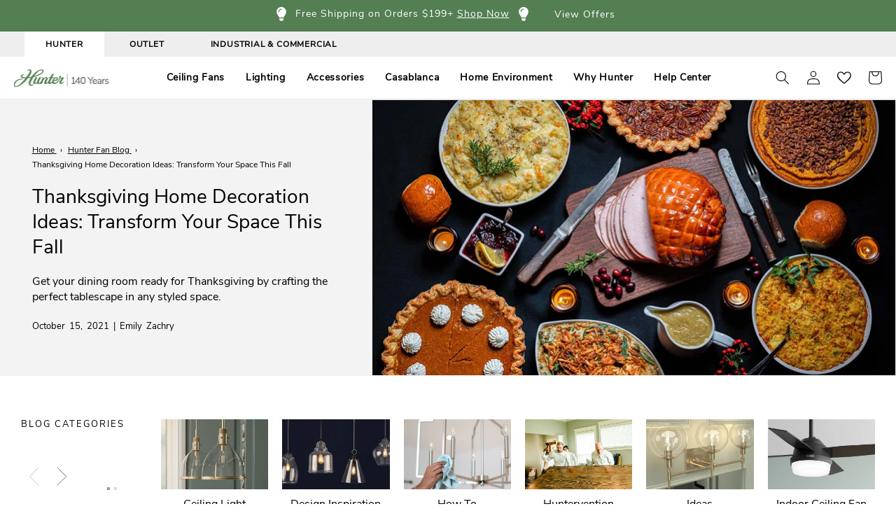

--- FILE ---
content_type: text/html; charset=utf-8
request_url: https://www.hunterfan.com/blogs/hunter-blog/easy-tablescape-ideas-for-the-holidays
body_size: 92546
content:
<!doctype html>
<html class="no-js" lang="en">
  <head>

    
    
    
    <!--begin content for Yottaa -->  
    <script src="https://rapid-cdn.yottaa.com/rapid/lib/bpXFb_SteyXIAA.js"></script>

    <!-- Speedcurve RUM -->
    <script>LUX=function(){function n(){return Date.now?Date.now():+new Date}var r,e=n(),t=window.performance||{},a=t.timing||{navigationStart:(null===(r=window.LUX)||void 0===r?void 0:r.ns)||e};function o(){return t.now?(r=t.now(),Math.floor(r)):n()-a.navigationStart;var r}(LUX=window.LUX||{}).ac=[],LUX.addData=function(n,r){return LUX.cmd(["addData",n,r])},LUX.cmd=function(n){return LUX.ac.push(n)},LUX.getDebug=function(){return[[e,0,[]]]},LUX.init=function(){return LUX.cmd(["init"])},LUX.mark=function(){for(var n=[],r=0;r<arguments.length;r++)n[r]=arguments[r];if(t.mark)return t.mark.apply(t,n);var e=n[0],a=n[1]||{};void 0===a.startTime&&(a.startTime=o());LUX.cmd(["mark",e,a])},LUX.markLoadTime=function(){return LUX.cmd(["markLoadTime",o()])},LUX.measure=function(){for(var n=[],r=0;r<arguments.length;r++)n[r]=arguments[r];if(t.measure)return t.measure.apply(t,n);var e,a=n[0],i=n[1],u=n[2];e="object"==typeof i?n[1]:{start:i,end:u};e.duration||e.end||(e.end=o());LUX.cmd(["measure",a,e])},LUX.send=function(){return LUX.cmd(["send"])},LUX.ns=e;var i=LUX;if(window.LUX_ae=[],window.addEventListener("error",(function(n){window.LUX_ae.push(n)})),window.LUX_al=[],"function"==typeof PerformanceObserver&&"function"==typeof PerformanceLongTaskTiming){var u=new PerformanceObserver((function(n){for(var r=n.getEntries(),e=0;e<r.length;e++)window.LUX_al.push(r[e])}));try{u.observe({type:"longtask"})}catch(n){}}return i}();</script><script src="https://cdn.speedcurve.com/js/lux.js?id=93368736" defer crossorigin="anonymous"></script>
   
    <!-- BlueConic --> 
    <script src="https://d149.hunterfan.com/script.js" async></script>

    <!--begin content for Salsify a plus content -->
    <meta charset="utf-8">
    <meta http-equiv="X-UA-Compatible" content="IE=edge">
    <meta name="viewport" content="width=device-width,initial-scale=1">
    <meta name="theme-color" content="">
    	<link rel="canonical" href="https://www.hunterfan.com/blogs/hunter-blog/easy-tablescape-ideas-for-the-holidays" />
      
    <link rel="preconnect" href="https://cdn.shopify.com" crossorigin><link rel="icon" type="image/png" href="//www.hunterfan.com/cdn/shop/files/favicon.png?crop=center&height=32&v=1613597602&width=32">
     <title>
      Get your dining room ready for Thanksgiving with these tablescape idea
 &ndash; Hunter Fan</title>

    
      <meta name="description" content="Thanksgiving embodies the cozy allure of fall décor, the indulgence of flavorful feasts, and the happiness derived from creating memories with loved ones. Whether planning an intimate family gathering or a spirited Friendsgiving event, choosing the ideal Thanksgiving recipes and Thanksgiving decorations is key to turni">
    

    

<meta property="og:site_name" content="Hunter Fan">
<meta property="og:url" content="https://www.hunterfan.com/blogs/hunter-blog/easy-tablescape-ideas-for-the-holidays">
<meta property="og:title" content="Get your dining room ready for Thanksgiving with these tablescape idea">
<meta property="og:type" content="article">
<meta property="og:description" content="Thanksgiving embodies the cozy allure of fall décor, the indulgence of flavorful feasts, and the happiness derived from creating memories with loved ones. Whether planning an intimate family gathering or a spirited Friendsgiving event, choosing the ideal Thanksgiving recipes and Thanksgiving decorations is key to turni"><meta property="og:image" content="http://www.hunterfan.com/cdn/shop/articles/Blog_Hunter_Banner_Thanksgiving-Tablescape-Decor-Ideas_Holiday-Dining-Room-Autumn-Fall_f4fa078a-11d3-4b5c-86c8-026a13495d93.jpg?v=1634324145">
  <meta property="og:image:secure_url" content="https://www.hunterfan.com/cdn/shop/articles/Blog_Hunter_Banner_Thanksgiving-Tablescape-Decor-Ideas_Holiday-Dining-Room-Autumn-Fall_f4fa078a-11d3-4b5c-86c8-026a13495d93.jpg?v=1634324145">
  <meta property="og:image:width" content="1200">
  <meta property="og:image:height" content="630"><meta name="twitter:site" content="@https://x.com/hunterfanco?lang=en"><meta name="twitter:card" content="summary_large_image">
<meta name="twitter:title" content="Get your dining room ready for Thanksgiving with these tablescape idea">
<meta name="twitter:description" content="Thanksgiving embodies the cozy allure of fall décor, the indulgence of flavorful feasts, and the happiness derived from creating memories with loved ones. Whether planning an intimate family gathering or a spirited Friendsgiving event, choosing the ideal Thanksgiving recipes and Thanksgiving decorations is key to turni">


    <script src="//www.hunterfan.com/cdn/shop/t/170/assets/global.js?v=118828668957940288551762460043" defer="defer"></script>

    
<script>window.performance && window.performance.mark && window.performance.mark('shopify.content_for_header.start');</script><meta id="shopify-digital-wallet" name="shopify-digital-wallet" content="/25946292284/digital_wallets/dialog">
<meta name="shopify-checkout-api-token" content="223ed8c08e5bb11e758c5dff100d3cd4">
<meta id="in-context-paypal-metadata" data-shop-id="25946292284" data-venmo-supported="true" data-environment="production" data-locale="en_US" data-paypal-v4="true" data-currency="USD">
<link rel="alternate" type="application/atom+xml" title="Feed" href="/blogs/hunter-blog.atom" />
<script async="async" src="/checkouts/internal/preloads.js?locale=en-US"></script>
<link rel="preconnect" href="https://shop.app" crossorigin="anonymous">
<script async="async" src="https://shop.app/checkouts/internal/preloads.js?locale=en-US&shop_id=25946292284" crossorigin="anonymous"></script>
<script id="apple-pay-shop-capabilities" type="application/json">{"shopId":25946292284,"countryCode":"US","currencyCode":"USD","merchantCapabilities":["supports3DS"],"merchantId":"gid:\/\/shopify\/Shop\/25946292284","merchantName":"Hunter Fan","requiredBillingContactFields":["postalAddress","email"],"requiredShippingContactFields":["postalAddress","email"],"shippingType":"shipping","supportedNetworks":["visa","masterCard","amex","discover","elo","jcb"],"total":{"type":"pending","label":"Hunter Fan","amount":"1.00"},"shopifyPaymentsEnabled":true,"supportsSubscriptions":true}</script>
<script id="shopify-features" type="application/json">{"accessToken":"223ed8c08e5bb11e758c5dff100d3cd4","betas":["rich-media-storefront-analytics"],"domain":"www.hunterfan.com","predictiveSearch":true,"shopId":25946292284,"locale":"en"}</script>
<script>var Shopify = Shopify || {};
Shopify.shop = "hunterfanglobal.myshopify.com";
Shopify.locale = "en";
Shopify.currency = {"active":"USD","rate":"1.0"};
Shopify.country = "US";
Shopify.theme = {"name":"Dawn-for-production_Eleve_HunterSMART_V1.0.52","id":186997375108,"schema_name":"Dawn","schema_version":"6.0.2","theme_store_id":null,"role":"main"};
Shopify.theme.handle = "null";
Shopify.theme.style = {"id":null,"handle":null};
Shopify.cdnHost = "www.hunterfan.com/cdn";
Shopify.routes = Shopify.routes || {};
Shopify.routes.root = "/";</script>
<script type="module">!function(o){(o.Shopify=o.Shopify||{}).modules=!0}(window);</script>
<script>!function(o){function n(){var o=[];function n(){o.push(Array.prototype.slice.apply(arguments))}return n.q=o,n}var t=o.Shopify=o.Shopify||{};t.loadFeatures=n(),t.autoloadFeatures=n()}(window);</script>
<script>
  window.ShopifyPay = window.ShopifyPay || {};
  window.ShopifyPay.apiHost = "shop.app\/pay";
  window.ShopifyPay.redirectState = null;
</script>
<script id="shop-js-analytics" type="application/json">{"pageType":"article"}</script>
<script defer="defer" async type="module" src="//www.hunterfan.com/cdn/shopifycloud/shop-js/modules/v2/client.init-shop-cart-sync_IZsNAliE.en.esm.js"></script>
<script defer="defer" async type="module" src="//www.hunterfan.com/cdn/shopifycloud/shop-js/modules/v2/chunk.common_0OUaOowp.esm.js"></script>
<script type="module">
  await import("//www.hunterfan.com/cdn/shopifycloud/shop-js/modules/v2/client.init-shop-cart-sync_IZsNAliE.en.esm.js");
await import("//www.hunterfan.com/cdn/shopifycloud/shop-js/modules/v2/chunk.common_0OUaOowp.esm.js");

  window.Shopify.SignInWithShop?.initShopCartSync?.({"fedCMEnabled":true,"windoidEnabled":true});

</script>
<script>
  window.Shopify = window.Shopify || {};
  if (!window.Shopify.featureAssets) window.Shopify.featureAssets = {};
  window.Shopify.featureAssets['shop-js'] = {"shop-cart-sync":["modules/v2/client.shop-cart-sync_DLOhI_0X.en.esm.js","modules/v2/chunk.common_0OUaOowp.esm.js"],"init-fed-cm":["modules/v2/client.init-fed-cm_C6YtU0w6.en.esm.js","modules/v2/chunk.common_0OUaOowp.esm.js"],"shop-button":["modules/v2/client.shop-button_BCMx7GTG.en.esm.js","modules/v2/chunk.common_0OUaOowp.esm.js"],"shop-cash-offers":["modules/v2/client.shop-cash-offers_BT26qb5j.en.esm.js","modules/v2/chunk.common_0OUaOowp.esm.js","modules/v2/chunk.modal_CGo_dVj3.esm.js"],"init-windoid":["modules/v2/client.init-windoid_B9PkRMql.en.esm.js","modules/v2/chunk.common_0OUaOowp.esm.js"],"init-shop-email-lookup-coordinator":["modules/v2/client.init-shop-email-lookup-coordinator_DZkqjsbU.en.esm.js","modules/v2/chunk.common_0OUaOowp.esm.js"],"shop-toast-manager":["modules/v2/client.shop-toast-manager_Di2EnuM7.en.esm.js","modules/v2/chunk.common_0OUaOowp.esm.js"],"shop-login-button":["modules/v2/client.shop-login-button_BtqW_SIO.en.esm.js","modules/v2/chunk.common_0OUaOowp.esm.js","modules/v2/chunk.modal_CGo_dVj3.esm.js"],"avatar":["modules/v2/client.avatar_BTnouDA3.en.esm.js"],"pay-button":["modules/v2/client.pay-button_CWa-C9R1.en.esm.js","modules/v2/chunk.common_0OUaOowp.esm.js"],"init-shop-cart-sync":["modules/v2/client.init-shop-cart-sync_IZsNAliE.en.esm.js","modules/v2/chunk.common_0OUaOowp.esm.js"],"init-customer-accounts":["modules/v2/client.init-customer-accounts_DenGwJTU.en.esm.js","modules/v2/client.shop-login-button_BtqW_SIO.en.esm.js","modules/v2/chunk.common_0OUaOowp.esm.js","modules/v2/chunk.modal_CGo_dVj3.esm.js"],"init-shop-for-new-customer-accounts":["modules/v2/client.init-shop-for-new-customer-accounts_JdHXxpS9.en.esm.js","modules/v2/client.shop-login-button_BtqW_SIO.en.esm.js","modules/v2/chunk.common_0OUaOowp.esm.js","modules/v2/chunk.modal_CGo_dVj3.esm.js"],"init-customer-accounts-sign-up":["modules/v2/client.init-customer-accounts-sign-up_D6__K_p8.en.esm.js","modules/v2/client.shop-login-button_BtqW_SIO.en.esm.js","modules/v2/chunk.common_0OUaOowp.esm.js","modules/v2/chunk.modal_CGo_dVj3.esm.js"],"checkout-modal":["modules/v2/client.checkout-modal_C_ZQDY6s.en.esm.js","modules/v2/chunk.common_0OUaOowp.esm.js","modules/v2/chunk.modal_CGo_dVj3.esm.js"],"shop-follow-button":["modules/v2/client.shop-follow-button_XetIsj8l.en.esm.js","modules/v2/chunk.common_0OUaOowp.esm.js","modules/v2/chunk.modal_CGo_dVj3.esm.js"],"lead-capture":["modules/v2/client.lead-capture_DvA72MRN.en.esm.js","modules/v2/chunk.common_0OUaOowp.esm.js","modules/v2/chunk.modal_CGo_dVj3.esm.js"],"shop-login":["modules/v2/client.shop-login_ClXNxyh6.en.esm.js","modules/v2/chunk.common_0OUaOowp.esm.js","modules/v2/chunk.modal_CGo_dVj3.esm.js"],"payment-terms":["modules/v2/client.payment-terms_CNlwjfZz.en.esm.js","modules/v2/chunk.common_0OUaOowp.esm.js","modules/v2/chunk.modal_CGo_dVj3.esm.js"]};
</script>
<script>(function() {
  var isLoaded = false;
  function asyncLoad() {
    if (isLoaded) return;
    isLoaded = true;
    var urls = ["\/\/swymv3premium-01.azureedge.net\/code\/swym-shopify.js?shop=hunterfanglobal.myshopify.com","\/\/swymv3premium-01.azureedge.net\/code\/swym_fb_pixel.js?shop=hunterfanglobal.myshopify.com","","https:\/\/connect.nosto.com\/include\/script\/shopify-25946292284.js?shop=hunterfanglobal.myshopify.com","https:\/\/d33a6lvgbd0fej.cloudfront.net\/script_tag\/secomapp.scripttag.js?shop=hunterfanglobal.myshopify.com","https:\/\/client.spinasale.com\/js\/spin-v3-custom-no-ga.js?shop=hunterfanglobal.myshopify.com"];
    for (var i = 0; i < urls.length; i++) {
      var s = document.createElement('script');
      s.type = 'text/javascript';
      s.async = true;
      if(!/^\?/.test(urls[i])) s.src = urls[i] ;
      var x = document.getElementsByTagName('script')[0];
      x.parentNode.insertBefore(s, x);
    }
  };
  if(window.attachEvent) {
    window.attachEvent('onload', asyncLoad);
  } else {
    window.addEventListener('load', asyncLoad, false);
  }
})();</script>
<script id="__st">var __st={"a":25946292284,"offset":-21600,"reqid":"c304d034-80d0-4a4d-aa33-d99ca2710db3-1768538906","pageurl":"www.hunterfan.com\/blogs\/hunter-blog\/easy-tablescape-ideas-for-the-holidays","s":"articles-386492924036","u":"214ca0d1966e","p":"article","rtyp":"article","rid":386492924036};</script>
<script>window.ShopifyPaypalV4VisibilityTracking = true;</script>
<script id="captcha-bootstrap">!function(){'use strict';const t='contact',e='account',n='new_comment',o=[[t,t],['blogs',n],['comments',n],[t,'customer']],c=[[e,'customer_login'],[e,'guest_login'],[e,'recover_customer_password'],[e,'create_customer']],r=t=>t.map((([t,e])=>`form[action*='/${t}']:not([data-nocaptcha='true']) input[name='form_type'][value='${e}']`)).join(','),a=t=>()=>t?[...document.querySelectorAll(t)].map((t=>t.form)):[];function s(){const t=[...o],e=r(t);return a(e)}const i='password',u='form_key',d=['recaptcha-v3-token','g-recaptcha-response','h-captcha-response',i],f=()=>{try{return window.sessionStorage}catch{return}},m='__shopify_v',_=t=>t.elements[u];function p(t,e,n=!1){try{const o=window.sessionStorage,c=JSON.parse(o.getItem(e)),{data:r}=function(t){const{data:e,action:n}=t;return t[m]||n?{data:e,action:n}:{data:t,action:n}}(c);for(const[e,n]of Object.entries(r))t.elements[e]&&(t.elements[e].value=n);n&&o.removeItem(e)}catch(o){console.error('form repopulation failed',{error:o})}}const l='form_type',E='cptcha';function T(t){t.dataset[E]=!0}const w=window,h=w.document,L='Shopify',v='ce_forms',y='captcha';let A=!1;((t,e)=>{const n=(g='f06e6c50-85a8-45c8-87d0-21a2b65856fe',I='https://cdn.shopify.com/shopifycloud/storefront-forms-hcaptcha/ce_storefront_forms_captcha_hcaptcha.v1.5.2.iife.js',D={infoText:'Protected by hCaptcha',privacyText:'Privacy',termsText:'Terms'},(t,e,n)=>{const o=w[L][v],c=o.bindForm;if(c)return c(t,g,e,D).then(n);var r;o.q.push([[t,g,e,D],n]),r=I,A||(h.body.append(Object.assign(h.createElement('script'),{id:'captcha-provider',async:!0,src:r})),A=!0)});var g,I,D;w[L]=w[L]||{},w[L][v]=w[L][v]||{},w[L][v].q=[],w[L][y]=w[L][y]||{},w[L][y].protect=function(t,e){n(t,void 0,e),T(t)},Object.freeze(w[L][y]),function(t,e,n,w,h,L){const[v,y,A,g]=function(t,e,n){const i=e?o:[],u=t?c:[],d=[...i,...u],f=r(d),m=r(i),_=r(d.filter((([t,e])=>n.includes(e))));return[a(f),a(m),a(_),s()]}(w,h,L),I=t=>{const e=t.target;return e instanceof HTMLFormElement?e:e&&e.form},D=t=>v().includes(t);t.addEventListener('submit',(t=>{const e=I(t);if(!e)return;const n=D(e)&&!e.dataset.hcaptchaBound&&!e.dataset.recaptchaBound,o=_(e),c=g().includes(e)&&(!o||!o.value);(n||c)&&t.preventDefault(),c&&!n&&(function(t){try{if(!f())return;!function(t){const e=f();if(!e)return;const n=_(t);if(!n)return;const o=n.value;o&&e.removeItem(o)}(t);const e=Array.from(Array(32),(()=>Math.random().toString(36)[2])).join('');!function(t,e){_(t)||t.append(Object.assign(document.createElement('input'),{type:'hidden',name:u})),t.elements[u].value=e}(t,e),function(t,e){const n=f();if(!n)return;const o=[...t.querySelectorAll(`input[type='${i}']`)].map((({name:t})=>t)),c=[...d,...o],r={};for(const[a,s]of new FormData(t).entries())c.includes(a)||(r[a]=s);n.setItem(e,JSON.stringify({[m]:1,action:t.action,data:r}))}(t,e)}catch(e){console.error('failed to persist form',e)}}(e),e.submit())}));const S=(t,e)=>{t&&!t.dataset[E]&&(n(t,e.some((e=>e===t))),T(t))};for(const o of['focusin','change'])t.addEventListener(o,(t=>{const e=I(t);D(e)&&S(e,y())}));const B=e.get('form_key'),M=e.get(l),P=B&&M;t.addEventListener('DOMContentLoaded',(()=>{const t=y();if(P)for(const e of t)e.elements[l].value===M&&p(e,B);[...new Set([...A(),...v().filter((t=>'true'===t.dataset.shopifyCaptcha))])].forEach((e=>S(e,t)))}))}(h,new URLSearchParams(w.location.search),n,t,e,['guest_login'])})(!0,!0)}();</script>
<script integrity="sha256-4kQ18oKyAcykRKYeNunJcIwy7WH5gtpwJnB7kiuLZ1E=" data-source-attribution="shopify.loadfeatures" defer="defer" src="//www.hunterfan.com/cdn/shopifycloud/storefront/assets/storefront/load_feature-a0a9edcb.js" crossorigin="anonymous"></script>
<script crossorigin="anonymous" defer="defer" src="//www.hunterfan.com/cdn/shopifycloud/storefront/assets/shopify_pay/storefront-65b4c6d7.js?v=20250812"></script>
<script data-source-attribution="shopify.dynamic_checkout.dynamic.init">var Shopify=Shopify||{};Shopify.PaymentButton=Shopify.PaymentButton||{isStorefrontPortableWallets:!0,init:function(){window.Shopify.PaymentButton.init=function(){};var t=document.createElement("script");t.src="https://www.hunterfan.com/cdn/shopifycloud/portable-wallets/latest/portable-wallets.en.js",t.type="module",document.head.appendChild(t)}};
</script>
<script data-source-attribution="shopify.dynamic_checkout.buyer_consent">
  function portableWalletsHideBuyerConsent(e){var t=document.getElementById("shopify-buyer-consent"),n=document.getElementById("shopify-subscription-policy-button");t&&n&&(t.classList.add("hidden"),t.setAttribute("aria-hidden","true"),n.removeEventListener("click",e))}function portableWalletsShowBuyerConsent(e){var t=document.getElementById("shopify-buyer-consent"),n=document.getElementById("shopify-subscription-policy-button");t&&n&&(t.classList.remove("hidden"),t.removeAttribute("aria-hidden"),n.addEventListener("click",e))}window.Shopify?.PaymentButton&&(window.Shopify.PaymentButton.hideBuyerConsent=portableWalletsHideBuyerConsent,window.Shopify.PaymentButton.showBuyerConsent=portableWalletsShowBuyerConsent);
</script>
<script data-source-attribution="shopify.dynamic_checkout.cart.bootstrap">document.addEventListener("DOMContentLoaded",(function(){function t(){return document.querySelector("shopify-accelerated-checkout-cart, shopify-accelerated-checkout")}if(t())Shopify.PaymentButton.init();else{new MutationObserver((function(e,n){t()&&(Shopify.PaymentButton.init(),n.disconnect())})).observe(document.body,{childList:!0,subtree:!0})}}));
</script>
<script id='scb4127' type='text/javascript' async='' src='https://www.hunterfan.com/cdn/shopifycloud/privacy-banner/storefront-banner.js'></script><link id="shopify-accelerated-checkout-styles" rel="stylesheet" media="screen" href="https://www.hunterfan.com/cdn/shopifycloud/portable-wallets/latest/accelerated-checkout-backwards-compat.css" crossorigin="anonymous">
<style id="shopify-accelerated-checkout-cart">
        #shopify-buyer-consent {
  margin-top: 1em;
  display: inline-block;
  width: 100%;
}

#shopify-buyer-consent.hidden {
  display: none;
}

#shopify-subscription-policy-button {
  background: none;
  border: none;
  padding: 0;
  text-decoration: underline;
  font-size: inherit;
  cursor: pointer;
}

#shopify-subscription-policy-button::before {
  box-shadow: none;
}

      </style>
<script id="sections-script" data-sections="header,footer" defer="defer" src="//www.hunterfan.com/cdn/shop/t/170/compiled_assets/scripts.js?401717"></script>
<script>window.performance && window.performance.mark && window.performance.mark('shopify.content_for_header.end');</script>



    <style>
    
      @font-face {
          font-family: 'Avenir Next';
          src: url(//cdn.shopify.com/s/files/1/0259/4629/2284/files/nunito-sans-latin-400.woff2?v=1724680949) format("woff2"),
               url(//cdn.shopify.com/s/files/1/0259/4629/2284/files/nunito-sans-latin-400.woff?v=1724680949) format("woff");
          font-weight: 400;
          font-display: swap;
          font-style: normal;
      }  
    </style>
    
    <style data-shopify>     
      
      
      
      
      

      :root {
        --font-body-family: 'Avenir Next', sans-serif;
        --font-body-style: normal;
        --font-body-weight: 400;
        --font-body-weight-bold: 600;

        --font-heading-family: 'Avenir Next', sans-serif;
        --font-heading-style: normal;
        --font-heading-weight: 400;

        --font-button-weight: 600;

        --font-body-scale: 1.0;
        --font-heading-scale: 1.0;

        --color-base-text: 0, 0, 0;
        --color-shadow: 0, 0, 0;
        --color-base-background-1: 255, 255, 255;
        --color-base-background-2: 243, 243, 243;
        --color-base-solid-button-labels: 255, 255, 255;
        --color-base-outline-button-labels: 0, 0, 0;
        
      
        --color-base-accent-1: 83, 127, 83;
        --color-base-accent-2: 83, 127, 83;
      
      
        --payment-terms-background-color: #ffffff;

        
        --gradient-base-background-1: #ffffff;
        --gradient-base-background-2: #f3f3f3;
        --gradient-base-accent-1: #537f53;
        --gradient-base-accent-2: #537f53;
      
      
        --media-padding: px;
        --media-border-opacity: 0.05;
        --media-border-width: 1px;
        --media-radius: 0px;
        --media-shadow-opacity: 0.0;
        --media-shadow-horizontal-offset: 0px;
        --media-shadow-vertical-offset: 4px;
        --media-shadow-blur-radius: 5px;
        --media-shadow-visible: 0;

        --page-width: 140rem;
        --page-width-margin: 0rem;

        --card-image-padding: 0.0rem;
        --card-corner-radius: 0.0rem;
        --card-text-alignment: left;
        --card-border-width: 0.0rem;
        --card-border-opacity: 0.1;
        --card-shadow-opacity: 0.0;
        --card-shadow-visible: 0;
        --card-shadow-horizontal-offset: 0.0rem;
        --card-shadow-vertical-offset: 0.4rem;
        --card-shadow-blur-radius: 0.5rem;

        --badge-corner-radius: 0.0rem;

        --popup-border-width: 1px;
        --popup-border-opacity: 0.1;
        --popup-corner-radius: 0px;
        --popup-shadow-opacity: 0.0;
        --popup-shadow-horizontal-offset: 0px;
        --popup-shadow-vertical-offset: 4px;
        --popup-shadow-blur-radius: 5px;

        --drawer-border-width: 1px;
        --drawer-border-opacity: 0.1;
        --drawer-shadow-opacity: 0.0;
        --drawer-shadow-horizontal-offset: 0px;
        --drawer-shadow-vertical-offset: 4px;
        --drawer-shadow-blur-radius: 5px;

        --spacing-sections-desktop: 0px;
        --spacing-sections-mobile: 0px;

        --grid-desktop-vertical-spacing: 16px;
        --grid-desktop-horizontal-spacing: 16px;
        --grid-mobile-vertical-spacing: 8px;
        --grid-mobile-horizontal-spacing: 8px;

        --text-boxes-border-opacity: 0.1;
        --text-boxes-border-width: 0px;
        --text-boxes-radius: 0px;
        --text-boxes-shadow-opacity: 0.0;
        --text-boxes-shadow-visible: 0;
        --text-boxes-shadow-horizontal-offset: 0px;
        --text-boxes-shadow-vertical-offset: 4px;
        --text-boxes-shadow-blur-radius: 5px;

        --buttons-radius: 4px;
        --buttons-radius-outset: 5px;
        --buttons-border-width: 1px;
        --buttons-border-opacity: 1.0;
        --buttons-shadow-opacity: 0.0;
        --buttons-shadow-visible: 0;
        --buttons-shadow-horizontal-offset: 0px;
        --buttons-shadow-vertical-offset: 4px;
        --buttons-shadow-blur-radius: 5px;
        --buttons-border-offset: 0.3px;

        --inputs-radius: 0px;
        --inputs-border-width: 1px;
        --inputs-border-opacity: 0.55;
        --inputs-shadow-opacity: 0.0;
        --inputs-shadow-horizontal-offset: 0px;
        --inputs-margin-offset: 0px;
        --inputs-shadow-vertical-offset: 4px;
        --inputs-shadow-blur-radius: 5px;
        --inputs-radius-outset: 0px;

        --variant-pills-radius: 40px;
        --variant-pills-border-width: 1px;
        --variant-pills-border-opacity: 0.55;
        --variant-pills-shadow-opacity: 0.0;
        --variant-pills-shadow-horizontal-offset: 0px;
        --variant-pills-shadow-vertical-offset: 4px;
        --variant-pills-shadow-blur-radius: 5px;
      }

      *,
      *::before,
      *::after {
        box-sizing: inherit;
      }

      html {
        box-sizing: border-box;
        font-size: calc(var(--font-body-scale) * 62.5%);
        height: 100%;
      }

      body {
        display: grid;
        grid-template-rows: auto auto 1fr auto;
        grid-template-columns: 100%;
        min-height: 100%;
        margin: 0;
        font-size: 1.5rem;
        //letter-spacing: 0.06rem;
        //line-height: calc(1 + 0.8 / var(--font-body-scale));
        font-family: var(--font-body-family);
        font-style: var(--font-body-style);
        font-weight: var(--font-body-weight);
      }

      .promobar-drawer-wrapper .drawer-content-wrapper {
        transform: translateX(100%);
      }

      @media screen and (min-width: 750px) {
        body {
          font-size: 1.6rem;
        }
      }

      img {
        height: auto;
        max-width: 100%;
      }
    </style>

    <link href="//www.hunterfan.com/cdn/shop/t/170/assets/base.css?v=171530687203950066601762460043" rel="stylesheet" type="text/css" media="all" />

     <link rel="preload" as="font" href="//cdn.shopify.com/s/files/1/0259/4629/2284/files/nunito-sans-latin-400.woff2?v=1724680949" type="font/woff2" crossorigin>

    <!--begin content for Cozy Country Redirect --> 
    <script src="https://cozycountryredirectviii.addons.business/js/eggbox/5431/script_6431e1c1f63a8603f0704a0c95450ea5.js?v=1&sign=6431e1c1f63a8603f0704a0c95450ea5&shop=hunterfanglobal.myshopify.com" type='text/javascript'></script> 
    
    

    <script>document.documentElement.className = document.documentElement.className.replace('no-js', 'js');
    if (Shopify.designMode) {
      document.documentElement.classList.add('shopify-design-mode');
    }
    </script>

    
    <script async src="//www.hunterfan.com/cdn/shop/t/170/assets/lazysizes.js?v=68441465964607740661762460043"></script>
  

  <script src="//www.hunterfan.com/cdn/shop/t/170/assets/jquery.min.js?v=125460993922723132401762460043" type="text/javascript"></script> 

  <!--begin content for Delm shipping message -->
  
  <!--end content for Delm shipping message -->
  <!--begin content for Elevar -->
  <!--end content for Elevar -->
  
  <!--begin content for Hyperspeed -->
  
   <!--end content for Hyperspeed -->
   
  <!--begin content for Extend -->  
  
  <!--end content for Extend -->
    
  <!--begin content for Bazaarvoice --> 
      
  <!--end content for Bazaarvoice -->  

      <!--begin content for GiftBox -->
      
      <!--end content for GiftBox -->
       <!--begin content for Moonshot-AI -->
      <script src="https://cdn.moonshot-ai.com/tnN3AfUwRyOyrqXkZWXCg.js" async></script>
       <!--end content for Moonshot-AI -->
<!-- BEGIN app block: shopify://apps/klaviyo-email-marketing-sms/blocks/klaviyo-onsite-embed/2632fe16-c075-4321-a88b-50b567f42507 -->












  <script async src="https://static.klaviyo.com/onsite/js/JH6WVV/klaviyo.js?company_id=JH6WVV"></script>
  <script>!function(){if(!window.klaviyo){window._klOnsite=window._klOnsite||[];try{window.klaviyo=new Proxy({},{get:function(n,i){return"push"===i?function(){var n;(n=window._klOnsite).push.apply(n,arguments)}:function(){for(var n=arguments.length,o=new Array(n),w=0;w<n;w++)o[w]=arguments[w];var t="function"==typeof o[o.length-1]?o.pop():void 0,e=new Promise((function(n){window._klOnsite.push([i].concat(o,[function(i){t&&t(i),n(i)}]))}));return e}}})}catch(n){window.klaviyo=window.klaviyo||[],window.klaviyo.push=function(){var n;(n=window._klOnsite).push.apply(n,arguments)}}}}();</script>

  




  <script>
    window.klaviyoReviewsProductDesignMode = false
  </script>







<!-- END app block --><!-- BEGIN app block: shopify://apps/elevar-conversion-tracking/blocks/dataLayerEmbed/bc30ab68-b15c-4311-811f-8ef485877ad6 -->



<script type="module" dynamic>
  const configUrl = "/a/elevar/static/configs/2077d24d840a522cc65b09546bad6ef4d98c4511/config.js";
  const config = (await import(configUrl)).default;
  const scriptUrl = config.script_src_app_theme_embed;

  if (scriptUrl) {
    const { handler } = await import(scriptUrl);

    await handler(
      config,
      {
        cartData: {
  marketId: "3089006724",
  attributes:{},
  cartTotal: "0.0",
  currencyCode:"USD",
  items: []
}
,
        user: {cartTotal: "0.0",
    currencyCode:"USD",customer: {},
}
,
        isOnCartPage:false,
        collectionView:null,
        searchResultsView:null,
        productView:null,
        checkoutComplete: null
      }
    );
  }
</script>


<!-- END app block --><!-- BEGIN app block: shopify://apps/delm/blocks/core/3d06108d-c25c-49b1-bd75-89adde2de00e -->


<!-- END app block --><script src="https://cdn.shopify.com/extensions/019b3261-02d5-7864-b21f-e26e905813c5/delm-27/assets/delm.js" type="text/javascript" defer="defer"></script>
<link href="https://monorail-edge.shopifysvc.com" rel="dns-prefetch">
<script>(function(){if ("sendBeacon" in navigator && "performance" in window) {try {var session_token_from_headers = performance.getEntriesByType('navigation')[0].serverTiming.find(x => x.name == '_s').description;} catch {var session_token_from_headers = undefined;}var session_cookie_matches = document.cookie.match(/_shopify_s=([^;]*)/);var session_token_from_cookie = session_cookie_matches && session_cookie_matches.length === 2 ? session_cookie_matches[1] : "";var session_token = session_token_from_headers || session_token_from_cookie || "";function handle_abandonment_event(e) {var entries = performance.getEntries().filter(function(entry) {return /monorail-edge.shopifysvc.com/.test(entry.name);});if (!window.abandonment_tracked && entries.length === 0) {window.abandonment_tracked = true;var currentMs = Date.now();var navigation_start = performance.timing.navigationStart;var payload = {shop_id: 25946292284,url: window.location.href,navigation_start,duration: currentMs - navigation_start,session_token,page_type: "article"};window.navigator.sendBeacon("https://monorail-edge.shopifysvc.com/v1/produce", JSON.stringify({schema_id: "online_store_buyer_site_abandonment/1.1",payload: payload,metadata: {event_created_at_ms: currentMs,event_sent_at_ms: currentMs}}));}}window.addEventListener('pagehide', handle_abandonment_event);}}());</script>
<script id="web-pixels-manager-setup">(function e(e,d,r,n,o){if(void 0===o&&(o={}),!Boolean(null===(a=null===(i=window.Shopify)||void 0===i?void 0:i.analytics)||void 0===a?void 0:a.replayQueue)){var i,a;window.Shopify=window.Shopify||{};var t=window.Shopify;t.analytics=t.analytics||{};var s=t.analytics;s.replayQueue=[],s.publish=function(e,d,r){return s.replayQueue.push([e,d,r]),!0};try{self.performance.mark("wpm:start")}catch(e){}var l=function(){var e={modern:/Edge?\/(1{2}[4-9]|1[2-9]\d|[2-9]\d{2}|\d{4,})\.\d+(\.\d+|)|Firefox\/(1{2}[4-9]|1[2-9]\d|[2-9]\d{2}|\d{4,})\.\d+(\.\d+|)|Chrom(ium|e)\/(9{2}|\d{3,})\.\d+(\.\d+|)|(Maci|X1{2}).+ Version\/(15\.\d+|(1[6-9]|[2-9]\d|\d{3,})\.\d+)([,.]\d+|)( \(\w+\)|)( Mobile\/\w+|) Safari\/|Chrome.+OPR\/(9{2}|\d{3,})\.\d+\.\d+|(CPU[ +]OS|iPhone[ +]OS|CPU[ +]iPhone|CPU IPhone OS|CPU iPad OS)[ +]+(15[._]\d+|(1[6-9]|[2-9]\d|\d{3,})[._]\d+)([._]\d+|)|Android:?[ /-](13[3-9]|1[4-9]\d|[2-9]\d{2}|\d{4,})(\.\d+|)(\.\d+|)|Android.+Firefox\/(13[5-9]|1[4-9]\d|[2-9]\d{2}|\d{4,})\.\d+(\.\d+|)|Android.+Chrom(ium|e)\/(13[3-9]|1[4-9]\d|[2-9]\d{2}|\d{4,})\.\d+(\.\d+|)|SamsungBrowser\/([2-9]\d|\d{3,})\.\d+/,legacy:/Edge?\/(1[6-9]|[2-9]\d|\d{3,})\.\d+(\.\d+|)|Firefox\/(5[4-9]|[6-9]\d|\d{3,})\.\d+(\.\d+|)|Chrom(ium|e)\/(5[1-9]|[6-9]\d|\d{3,})\.\d+(\.\d+|)([\d.]+$|.*Safari\/(?![\d.]+ Edge\/[\d.]+$))|(Maci|X1{2}).+ Version\/(10\.\d+|(1[1-9]|[2-9]\d|\d{3,})\.\d+)([,.]\d+|)( \(\w+\)|)( Mobile\/\w+|) Safari\/|Chrome.+OPR\/(3[89]|[4-9]\d|\d{3,})\.\d+\.\d+|(CPU[ +]OS|iPhone[ +]OS|CPU[ +]iPhone|CPU IPhone OS|CPU iPad OS)[ +]+(10[._]\d+|(1[1-9]|[2-9]\d|\d{3,})[._]\d+)([._]\d+|)|Android:?[ /-](13[3-9]|1[4-9]\d|[2-9]\d{2}|\d{4,})(\.\d+|)(\.\d+|)|Mobile Safari.+OPR\/([89]\d|\d{3,})\.\d+\.\d+|Android.+Firefox\/(13[5-9]|1[4-9]\d|[2-9]\d{2}|\d{4,})\.\d+(\.\d+|)|Android.+Chrom(ium|e)\/(13[3-9]|1[4-9]\d|[2-9]\d{2}|\d{4,})\.\d+(\.\d+|)|Android.+(UC? ?Browser|UCWEB|U3)[ /]?(15\.([5-9]|\d{2,})|(1[6-9]|[2-9]\d|\d{3,})\.\d+)\.\d+|SamsungBrowser\/(5\.\d+|([6-9]|\d{2,})\.\d+)|Android.+MQ{2}Browser\/(14(\.(9|\d{2,})|)|(1[5-9]|[2-9]\d|\d{3,})(\.\d+|))(\.\d+|)|K[Aa][Ii]OS\/(3\.\d+|([4-9]|\d{2,})\.\d+)(\.\d+|)/},d=e.modern,r=e.legacy,n=navigator.userAgent;return n.match(d)?"modern":n.match(r)?"legacy":"unknown"}(),u="modern"===l?"modern":"legacy",c=(null!=n?n:{modern:"",legacy:""})[u],f=function(e){return[e.baseUrl,"/wpm","/b",e.hashVersion,"modern"===e.buildTarget?"m":"l",".js"].join("")}({baseUrl:d,hashVersion:r,buildTarget:u}),m=function(e){var d=e.version,r=e.bundleTarget,n=e.surface,o=e.pageUrl,i=e.monorailEndpoint;return{emit:function(e){var a=e.status,t=e.errorMsg,s=(new Date).getTime(),l=JSON.stringify({metadata:{event_sent_at_ms:s},events:[{schema_id:"web_pixels_manager_load/3.1",payload:{version:d,bundle_target:r,page_url:o,status:a,surface:n,error_msg:t},metadata:{event_created_at_ms:s}}]});if(!i)return console&&console.warn&&console.warn("[Web Pixels Manager] No Monorail endpoint provided, skipping logging."),!1;try{return self.navigator.sendBeacon.bind(self.navigator)(i,l)}catch(e){}var u=new XMLHttpRequest;try{return u.open("POST",i,!0),u.setRequestHeader("Content-Type","text/plain"),u.send(l),!0}catch(e){return console&&console.warn&&console.warn("[Web Pixels Manager] Got an unhandled error while logging to Monorail."),!1}}}}({version:r,bundleTarget:l,surface:e.surface,pageUrl:self.location.href,monorailEndpoint:e.monorailEndpoint});try{o.browserTarget=l,function(e){var d=e.src,r=e.async,n=void 0===r||r,o=e.onload,i=e.onerror,a=e.sri,t=e.scriptDataAttributes,s=void 0===t?{}:t,l=document.createElement("script"),u=document.querySelector("head"),c=document.querySelector("body");if(l.async=n,l.src=d,a&&(l.integrity=a,l.crossOrigin="anonymous"),s)for(var f in s)if(Object.prototype.hasOwnProperty.call(s,f))try{l.dataset[f]=s[f]}catch(e){}if(o&&l.addEventListener("load",o),i&&l.addEventListener("error",i),u)u.appendChild(l);else{if(!c)throw new Error("Did not find a head or body element to append the script");c.appendChild(l)}}({src:f,async:!0,onload:function(){if(!function(){var e,d;return Boolean(null===(d=null===(e=window.Shopify)||void 0===e?void 0:e.analytics)||void 0===d?void 0:d.initialized)}()){var d=window.webPixelsManager.init(e)||void 0;if(d){var r=window.Shopify.analytics;r.replayQueue.forEach((function(e){var r=e[0],n=e[1],o=e[2];d.publishCustomEvent(r,n,o)})),r.replayQueue=[],r.publish=d.publishCustomEvent,r.visitor=d.visitor,r.initialized=!0}}},onerror:function(){return m.emit({status:"failed",errorMsg:"".concat(f," has failed to load")})},sri:function(e){var d=/^sha384-[A-Za-z0-9+/=]+$/;return"string"==typeof e&&d.test(e)}(c)?c:"",scriptDataAttributes:o}),m.emit({status:"loading"})}catch(e){m.emit({status:"failed",errorMsg:(null==e?void 0:e.message)||"Unknown error"})}}})({shopId: 25946292284,storefrontBaseUrl: "https://www.hunterfan.com",extensionsBaseUrl: "https://extensions.shopifycdn.com/cdn/shopifycloud/web-pixels-manager",monorailEndpoint: "https://monorail-edge.shopifysvc.com/unstable/produce_batch",surface: "storefront-renderer",enabledBetaFlags: ["2dca8a86"],webPixelsConfigList: [{"id":"2411462788","configuration":"{\"shop\":\"hunterfanglobal.myshopify.com\",\"collect_url\":\"https:\\\/\\\/collect.bogos.io\\\/collect\"}","eventPayloadVersion":"v1","runtimeContext":"STRICT","scriptVersion":"e6ba5d3ab17a1a2b5c9cdd99319e2458","type":"APP","apiClientId":177733,"privacyPurposes":["ANALYTICS","MARKETING","SALE_OF_DATA"],"dataSharingAdjustments":{"protectedCustomerApprovalScopes":["read_customer_address","read_customer_email","read_customer_name","read_customer_personal_data","read_customer_phone"]}},{"id":"2054062212","configuration":"{\"shopId\":\"hunterfanglobal.myshopify.com\"}","eventPayloadVersion":"v1","runtimeContext":"STRICT","scriptVersion":"674c31de9c131805829c42a983792da6","type":"APP","apiClientId":2753413,"privacyPurposes":["ANALYTICS","MARKETING","SALE_OF_DATA"],"dataSharingAdjustments":{"protectedCustomerApprovalScopes":["read_customer_address","read_customer_email","read_customer_name","read_customer_personal_data","read_customer_phone"]}},{"id":"375259268","configuration":"{\"accountID\":\"JH6WVV\",\"webPixelConfig\":\"eyJlbmFibGVBZGRlZFRvQ2FydEV2ZW50cyI6IHRydWV9\"}","eventPayloadVersion":"v1","runtimeContext":"STRICT","scriptVersion":"524f6c1ee37bacdca7657a665bdca589","type":"APP","apiClientId":123074,"privacyPurposes":["ANALYTICS","MARKETING"],"dataSharingAdjustments":{"protectedCustomerApprovalScopes":["read_customer_address","read_customer_email","read_customer_name","read_customer_personal_data","read_customer_phone"]}},{"id":"284098692","configuration":"{\"config\":\"{\\\"pixel_id\\\":\\\"GT-P3F7JN4J\\\",\\\"target_country\\\":\\\"US\\\",\\\"gtag_events\\\":[{\\\"type\\\":\\\"purchase\\\",\\\"action_label\\\":\\\"MC-TEYJCK5GWD\\\"},{\\\"type\\\":\\\"page_view\\\",\\\"action_label\\\":\\\"MC-TEYJCK5GWD\\\"},{\\\"type\\\":\\\"view_item\\\",\\\"action_label\\\":\\\"MC-TEYJCK5GWD\\\"}],\\\"enable_monitoring_mode\\\":false}\"}","eventPayloadVersion":"v1","runtimeContext":"OPEN","scriptVersion":"b2a88bafab3e21179ed38636efcd8a93","type":"APP","apiClientId":1780363,"privacyPurposes":[],"dataSharingAdjustments":{"protectedCustomerApprovalScopes":["read_customer_address","read_customer_email","read_customer_name","read_customer_personal_data","read_customer_phone"]}},{"id":"250609796","configuration":"{\"swymApiEndpoint\":\"https:\/\/swymstore-v3premium-01.swymrelay.com\",\"swymTier\":\"v3premium-01\"}","eventPayloadVersion":"v1","runtimeContext":"STRICT","scriptVersion":"5b6f6917e306bc7f24523662663331c0","type":"APP","apiClientId":1350849,"privacyPurposes":["ANALYTICS","MARKETING","PREFERENCES"],"dataSharingAdjustments":{"protectedCustomerApprovalScopes":["read_customer_email","read_customer_name","read_customer_personal_data","read_customer_phone"]}},{"id":"154927236","configuration":"{\"accountID\":\"shopify-25946292284\", \"endpoint\":\"https:\/\/connect.nosto.com\"}","eventPayloadVersion":"v1","runtimeContext":"STRICT","scriptVersion":"85848493c2a1c7a4bbf22728b6f9f31f","type":"APP","apiClientId":272825,"privacyPurposes":["ANALYTICS","MARKETING"],"dataSharingAdjustments":{"protectedCustomerApprovalScopes":["read_customer_personal_data"]}},{"id":"154894468","configuration":"{\"locale\":\"en_US\",\"client\":\"hunterfans\",\"environment\":\"production\",\"deployment_zone\":\"main_site\"}","eventPayloadVersion":"v1","runtimeContext":"STRICT","scriptVersion":"a90eb3f011ef4464fc4a211a1ac38516","type":"APP","apiClientId":1888040,"privacyPurposes":["ANALYTICS","MARKETING"],"dataSharingAdjustments":{"protectedCustomerApprovalScopes":["read_customer_address","read_customer_email","read_customer_name","read_customer_personal_data"]}},{"id":"84705412","configuration":"{\"octaneDomain\":\"https:\\\/\\\/app.octaneai.com\",\"botID\":\"fa1s1rseteb8wbho\"}","eventPayloadVersion":"v1","runtimeContext":"STRICT","scriptVersion":"f92ca4a76c55b3f762ad9c59eb7456bb","type":"APP","apiClientId":2012438,"privacyPurposes":["ANALYTICS","MARKETING","SALE_OF_DATA"],"dataSharingAdjustments":{"protectedCustomerApprovalScopes":["read_customer_personal_data"]}},{"id":"62095492","configuration":"{\"tagID\":\"2614281379068\"}","eventPayloadVersion":"v1","runtimeContext":"STRICT","scriptVersion":"18031546ee651571ed29edbe71a3550b","type":"APP","apiClientId":3009811,"privacyPurposes":["ANALYTICS","MARKETING","SALE_OF_DATA"],"dataSharingAdjustments":{"protectedCustomerApprovalScopes":["read_customer_address","read_customer_email","read_customer_name","read_customer_personal_data","read_customer_phone"]}},{"id":"22282372","configuration":"{\"hashed_organization_id\":\"5ce5ae5cdd336640664cfb1914aaf33a_v1\",\"app_key\":\"hunterfanglobal\",\"allow_collect_personal_data\":\"true\"}","eventPayloadVersion":"v1","runtimeContext":"STRICT","scriptVersion":"c3e64302e4c6a915b615bb03ddf3784a","type":"APP","apiClientId":111542,"privacyPurposes":["ANALYTICS","MARKETING","SALE_OF_DATA"],"dataSharingAdjustments":{"protectedCustomerApprovalScopes":["read_customer_address","read_customer_email","read_customer_name","read_customer_personal_data","read_customer_phone"]}},{"id":"3506308","configuration":"{\"config_url\": \"\/a\/elevar\/static\/configs\/2077d24d840a522cc65b09546bad6ef4d98c4511\/config.js\"}","eventPayloadVersion":"v1","runtimeContext":"STRICT","scriptVersion":"ab86028887ec2044af7d02b854e52653","type":"APP","apiClientId":2509311,"privacyPurposes":[],"dataSharingAdjustments":{"protectedCustomerApprovalScopes":["read_customer_address","read_customer_email","read_customer_name","read_customer_personal_data","read_customer_phone"]}},{"id":"11305092","eventPayloadVersion":"1","runtimeContext":"LAX","scriptVersion":"2","type":"CUSTOM","privacyPurposes":["ANALYTICS","MARKETING"],"name":"Webeyes"},{"id":"20283524","eventPayloadVersion":"1","runtimeContext":"LAX","scriptVersion":"2","type":"CUSTOM","privacyPurposes":[],"name":"Yottaa"},{"id":"23003268","eventPayloadVersion":"1","runtimeContext":"LAX","scriptVersion":"3","type":"CUSTOM","privacyPurposes":[],"name":"Signifyd"},{"id":"23330948","eventPayloadVersion":"1","runtimeContext":"LAX","scriptVersion":"1","type":"CUSTOM","privacyPurposes":[],"name":"Elevar"},{"id":"25460868","eventPayloadVersion":"1","runtimeContext":"LAX","scriptVersion":"2","type":"CUSTOM","privacyPurposes":["ANALYTICS","MARKETING"],"name":"Blueconic"},{"id":"96305284","eventPayloadVersion":"1","runtimeContext":"LAX","scriptVersion":"2","type":"CUSTOM","privacyPurposes":["ANALYTICS"],"name":"MoonshotAI tracking"},{"id":"shopify-app-pixel","configuration":"{}","eventPayloadVersion":"v1","runtimeContext":"STRICT","scriptVersion":"0450","apiClientId":"shopify-pixel","type":"APP","privacyPurposes":["ANALYTICS","MARKETING"]},{"id":"shopify-custom-pixel","eventPayloadVersion":"v1","runtimeContext":"LAX","scriptVersion":"0450","apiClientId":"shopify-pixel","type":"CUSTOM","privacyPurposes":["ANALYTICS","MARKETING"]}],isMerchantRequest: false,initData: {"shop":{"name":"Hunter Fan","paymentSettings":{"currencyCode":"USD"},"myshopifyDomain":"hunterfanglobal.myshopify.com","countryCode":"US","storefrontUrl":"https:\/\/www.hunterfan.com"},"customer":null,"cart":null,"checkout":null,"productVariants":[],"purchasingCompany":null},},"https://www.hunterfan.com/cdn","fcfee988w5aeb613cpc8e4bc33m6693e112",{"modern":"","legacy":""},{"shopId":"25946292284","storefrontBaseUrl":"https:\/\/www.hunterfan.com","extensionBaseUrl":"https:\/\/extensions.shopifycdn.com\/cdn\/shopifycloud\/web-pixels-manager","surface":"storefront-renderer","enabledBetaFlags":"[\"2dca8a86\"]","isMerchantRequest":"false","hashVersion":"fcfee988w5aeb613cpc8e4bc33m6693e112","publish":"custom","events":"[[\"page_viewed\",{}]]"});</script><script>
  window.ShopifyAnalytics = window.ShopifyAnalytics || {};
  window.ShopifyAnalytics.meta = window.ShopifyAnalytics.meta || {};
  window.ShopifyAnalytics.meta.currency = 'USD';
  var meta = {"page":{"pageType":"article","resourceType":"article","resourceId":386492924036,"requestId":"c304d034-80d0-4a4d-aa33-d99ca2710db3-1768538906"}};
  for (var attr in meta) {
    window.ShopifyAnalytics.meta[attr] = meta[attr];
  }
</script>
<script class="analytics">
  (function () {
    var customDocumentWrite = function(content) {
      var jquery = null;

      if (window.jQuery) {
        jquery = window.jQuery;
      } else if (window.Checkout && window.Checkout.$) {
        jquery = window.Checkout.$;
      }

      if (jquery) {
        jquery('body').append(content);
      }
    };

    var hasLoggedConversion = function(token) {
      if (token) {
        return document.cookie.indexOf('loggedConversion=' + token) !== -1;
      }
      return false;
    }

    var setCookieIfConversion = function(token) {
      if (token) {
        var twoMonthsFromNow = new Date(Date.now());
        twoMonthsFromNow.setMonth(twoMonthsFromNow.getMonth() + 2);

        document.cookie = 'loggedConversion=' + token + '; expires=' + twoMonthsFromNow;
      }
    }

    var trekkie = window.ShopifyAnalytics.lib = window.trekkie = window.trekkie || [];
    if (trekkie.integrations) {
      return;
    }
    trekkie.methods = [
      'identify',
      'page',
      'ready',
      'track',
      'trackForm',
      'trackLink'
    ];
    trekkie.factory = function(method) {
      return function() {
        var args = Array.prototype.slice.call(arguments);
        args.unshift(method);
        trekkie.push(args);
        return trekkie;
      };
    };
    for (var i = 0; i < trekkie.methods.length; i++) {
      var key = trekkie.methods[i];
      trekkie[key] = trekkie.factory(key);
    }
    trekkie.load = function(config) {
      trekkie.config = config || {};
      trekkie.config.initialDocumentCookie = document.cookie;
      var first = document.getElementsByTagName('script')[0];
      var script = document.createElement('script');
      script.type = 'text/javascript';
      script.onerror = function(e) {
        var scriptFallback = document.createElement('script');
        scriptFallback.type = 'text/javascript';
        scriptFallback.onerror = function(error) {
                var Monorail = {
      produce: function produce(monorailDomain, schemaId, payload) {
        var currentMs = new Date().getTime();
        var event = {
          schema_id: schemaId,
          payload: payload,
          metadata: {
            event_created_at_ms: currentMs,
            event_sent_at_ms: currentMs
          }
        };
        return Monorail.sendRequest("https://" + monorailDomain + "/v1/produce", JSON.stringify(event));
      },
      sendRequest: function sendRequest(endpointUrl, payload) {
        // Try the sendBeacon API
        if (window && window.navigator && typeof window.navigator.sendBeacon === 'function' && typeof window.Blob === 'function' && !Monorail.isIos12()) {
          var blobData = new window.Blob([payload], {
            type: 'text/plain'
          });

          if (window.navigator.sendBeacon(endpointUrl, blobData)) {
            return true;
          } // sendBeacon was not successful

        } // XHR beacon

        var xhr = new XMLHttpRequest();

        try {
          xhr.open('POST', endpointUrl);
          xhr.setRequestHeader('Content-Type', 'text/plain');
          xhr.send(payload);
        } catch (e) {
          console.log(e);
        }

        return false;
      },
      isIos12: function isIos12() {
        return window.navigator.userAgent.lastIndexOf('iPhone; CPU iPhone OS 12_') !== -1 || window.navigator.userAgent.lastIndexOf('iPad; CPU OS 12_') !== -1;
      }
    };
    Monorail.produce('monorail-edge.shopifysvc.com',
      'trekkie_storefront_load_errors/1.1',
      {shop_id: 25946292284,
      theme_id: 186997375108,
      app_name: "storefront",
      context_url: window.location.href,
      source_url: "//www.hunterfan.com/cdn/s/trekkie.storefront.cd680fe47e6c39ca5d5df5f0a32d569bc48c0f27.min.js"});

        };
        scriptFallback.async = true;
        scriptFallback.src = '//www.hunterfan.com/cdn/s/trekkie.storefront.cd680fe47e6c39ca5d5df5f0a32d569bc48c0f27.min.js';
        first.parentNode.insertBefore(scriptFallback, first);
      };
      script.async = true;
      script.src = '//www.hunterfan.com/cdn/s/trekkie.storefront.cd680fe47e6c39ca5d5df5f0a32d569bc48c0f27.min.js';
      first.parentNode.insertBefore(script, first);
    };
    trekkie.load(
      {"Trekkie":{"appName":"storefront","development":false,"defaultAttributes":{"shopId":25946292284,"isMerchantRequest":null,"themeId":186997375108,"themeCityHash":"7760333070658898822","contentLanguage":"en","currency":"USD"},"isServerSideCookieWritingEnabled":true,"monorailRegion":"shop_domain","enabledBetaFlags":["65f19447"]},"Session Attribution":{},"S2S":{"facebookCapiEnabled":false,"source":"trekkie-storefront-renderer","apiClientId":580111}}
    );

    var loaded = false;
    trekkie.ready(function() {
      if (loaded) return;
      loaded = true;

      window.ShopifyAnalytics.lib = window.trekkie;

      var originalDocumentWrite = document.write;
      document.write = customDocumentWrite;
      try { window.ShopifyAnalytics.merchantGoogleAnalytics.call(this); } catch(error) {};
      document.write = originalDocumentWrite;

      window.ShopifyAnalytics.lib.page(null,{"pageType":"article","resourceType":"article","resourceId":386492924036,"requestId":"c304d034-80d0-4a4d-aa33-d99ca2710db3-1768538906","shopifyEmitted":true});

      var match = window.location.pathname.match(/checkouts\/(.+)\/(thank_you|post_purchase)/)
      var token = match? match[1]: undefined;
      if (!hasLoggedConversion(token)) {
        setCookieIfConversion(token);
        
      }
    });


        var eventsListenerScript = document.createElement('script');
        eventsListenerScript.async = true;
        eventsListenerScript.src = "//www.hunterfan.com/cdn/shopifycloud/storefront/assets/shop_events_listener-3da45d37.js";
        document.getElementsByTagName('head')[0].appendChild(eventsListenerScript);

})();</script>
<script
  defer
  src="https://www.hunterfan.com/cdn/shopifycloud/perf-kit/shopify-perf-kit-3.0.3.min.js"
  data-application="storefront-renderer"
  data-shop-id="25946292284"
  data-render-region="gcp-us-central1"
  data-page-type="article"
  data-theme-instance-id="186997375108"
  data-theme-name="Dawn"
  data-theme-version="6.0.2"
  data-monorail-region="shop_domain"
  data-resource-timing-sampling-rate="10"
  data-shs="true"
  data-shs-beacon="true"
  data-shs-export-with-fetch="true"
  data-shs-logs-sample-rate="1"
  data-shs-beacon-endpoint="https://www.hunterfan.com/api/collect"
></script>
</head>

    <!--begin content for Elevar -->
    <!--end content for Elevar -->
  
    <!-- begin content for Nosto -->
  



<style>
  .nosto-product-info{
    font-size: 13px; 
    line-height: 1;
  }
  .nosto-product-price {
    display: flex !important;
    justify-content: center;
}
</style>








<div class="nosto_cart" style="display:none">
    
    
    
</div>








       <!--end content for Nosto -->
  
  <!-- begin content for Swym -->
  
<link rel="dns-prefetch" href="https://swymstore-v3premium-01.swymrelay.com" crossorigin>
<link rel="dns-prefetch" href="//swymv3premium-01.azureedge.net/code/swym-shopify.js">
<link rel="preconnect" href="//swymv3premium-01.azureedge.net/code/swym-shopify.js">
<script id="swym-snippet">
  window.swymLandingURL = document.URL;
  window.swymCart = {"note":null,"attributes":{},"original_total_price":0,"total_price":0,"total_discount":0,"total_weight":0.0,"item_count":0,"items":[],"requires_shipping":false,"currency":"USD","items_subtotal_price":0,"cart_level_discount_applications":[],"checkout_charge_amount":0};
  window.swymPageLoad = function(){
    window.SwymProductVariants = window.SwymProductVariants || {};
    window.SwymHasCartItems = 0 > 0;
    window.SwymPageData = {}, window.SwymProductInfo = {};
    var unknown = {et: 0};
    window.SwymPageData = unknown;
    
    window.SwymPageData.uri = window.swymLandingURL;
  };

  if(window.selectCallback){
    (function(){
      // Variant select override
      var originalSelectCallback = window.selectCallback;
      window.selectCallback = function(variant){
        originalSelectCallback.apply(this, arguments);
        try{
          if(window.triggerSwymVariantEvent){
            window.triggerSwymVariantEvent(variant.id);
          }
        }catch(err){
          console.warn("Swym selectCallback", err);
        }
      };
    })();
  }
  window.swymCustomerId = null;
  window.swymCustomerExtraCheck = null;

  var swappName = ("Wishlist" || "Wishlist");
  var swymJSObject = {
    pid: "4D\/bBh9CGeB\/r9lYXwogfh6cMnWotyOJUbKzOVUh9MI=" || "4D/bBh9CGeB/r9lYXwogfh6cMnWotyOJUbKzOVUh9MI=",
    interface: "/apps/swym" + swappName + "/interfaces/interfaceStore.php?appname=" + swappName
  };
  window.swymJSShopifyLoad = function(){
    if(window.swymPageLoad) swymPageLoad();
    if(!window._swat) {
      (function (s, w, r, e, l, a, y) {
        r['SwymRetailerConfig'] = s;
        r[s] = r[s] || function (k, v) {
          r[s][k] = v;
        };
      })('_swrc', '', window);
      _swrc('RetailerId', swymJSObject.pid);
      _swrc('Callback', function(){initSwymShopify();});
    }else if(window._swat.postLoader){
      _swrc = window._swat.postLoader;
      _swrc('RetailerId', swymJSObject.pid);
      _swrc('Callback', function(){initSwymShopify();});
    }else{
      initSwymShopify();
    }
  }
  if(!window._SwymPreventAutoLoad) {
    swymJSShopifyLoad();
  }
  window.swymGetCartCookies = function(){
    var RequiredCookies = ["cart", "swym-session-id", "swym-swymRegid", "swym-email"];
    var reqdCookies = {};
    RequiredCookies.forEach(function(k){
      reqdCookies[k] = _swat.storage.getRaw(k);
    });
    var cart_token = window.swymCart.token;
    var data = {
        action:'cart',
        token:cart_token,
        cookies:reqdCookies
    };
    return data;
  }

  window.swymGetCustomerData = function(){
    
    return {status:1};
    
  }
</script>

<style id="safari-flasher-pre"></style>
<script>
  if (navigator.userAgent.indexOf('Safari') != -1 && navigator.userAgent.indexOf('Chrome') == -1) {
    document.getElementById("safari-flasher-pre").innerHTML = ''
      + '#swym-plugin,#swym-hosted-plugin{display: none;}'
      + '.swym-button.swym-add-to-wishlist{display: none;}'
      + '.swym-button.swym-add-to-watchlist{display: none;}'
      + '#swym-plugin  #swym-notepad, #swym-hosted-plugin  #swym-notepad{opacity: 0; visibility: hidden;}'
      + '#swym-plugin  #swym-notepad, #swym-plugin  #swym-overlay, #swym-plugin  #swym-notification,'
      + '#swym-hosted-plugin  #swym-notepad, #swym-hosted-plugin  #swym-overlay, #swym-hosted-plugin  #swym-notification'
      + '{-webkit-transition: none; transition: none;}'
      + '';
    window.SwymCallbacks = window.SwymCallbacks || [];
    window.SwymCallbacks.push(function(tracker){
      tracker.evtLayer.addEventListener(tracker.JSEvents.configLoaded, function(){
        // flash-preventer
        var x = function(){
          SwymUtils.onDOMReady(function() {
            var d = document.createElement("div");
            d.innerHTML = "<style id='safari-flasher-post'>"
              + "#swym-plugin:not(.swym-ready),#swym-hosted-plugin:not(.swym-ready){display: none;}"
              + ".swym-button.swym-add-to-wishlist:not(.swym-loaded){display: none;}"
              + ".swym-button.swym-add-to-watchlist:not(.swym-loaded){display: none;}"
              + "#swym-plugin.swym-ready  #swym-notepad, #swym-plugin.swym-ready  #swym-overlay, #swym-plugin.swym-ready  #swym-notification,"
              + "#swym-hosted-plugin.swym-ready  #swym-notepad, #swym-hosted-plugin.swym-ready  #swym-overlay, #swym-hosted-plugin.swym-ready  #swym-notification"
              + "{-webkit-transition: opacity 0.3s, visibility 0.3ms, -webkit-transform 0.3ms !important;-moz-transition: opacity 0.3s, visibility 0.3ms, -moz-transform 0.3ms !important;-ms-transition: opacity 0.3s, visibility 0.3ms, -ms-transform 0.3ms !important;-o-transition: opacity 0.3s, visibility 0.3ms, -o-transform 0.3ms !important;transition: opacity 0.3s, visibility 0.3ms, transform 0.3ms !important;}"
              + "</style>";
            document.head.appendChild(d);
          });
        };
        setTimeout(x, 10);
      });
    });
  }

  // Get the money format for the store from shopify
  window.SwymOverrideMoneyFormat = "${{amount}}";
</script>
<style id="swym-product-view-defaults">
  /* Hide when not loaded */
  .swym-button.swym-add-to-wishlist-view-product:not(.swym-loaded){
    display: none;
  }
</style>

  <!-- End content for Swym -->
 
  <!--Begin BrightEdge AutoPilot-->
  <script type="yo/sequence/defer/0" data-yo-src="//cdn.bc0a.com/autopilot/f00000000208747/autopilot_sdk.js"></script>
  <!--End BrightEdge AutoPilot-->   
 


  <body class="gradient">
    <a class="skip-to-content-link button visually-hidden" href="#MainContent">
      Skip to content
    </a>


    <div id="shopify-section-announcement-bar" class="shopify-section"><style>
        .announcement-wrap {
          display: inline-flex;
          align-items: center;
        }
        .announcement-wrap svg {
          height: 20px;
          width: 20px;
          fill: #ffffff;
          vertical-align: sub;
        }
        .announcement-bar__message i {
          display: none;
        }      
        .announcement-message {
          font-size: 14px;
          padding: 0 10px;
          display: inline-block;
          line-height: 1.2;
        }

        .announcement-bar {
          text-align: center;
        }
        
        .announcement-bar__link {
          width: auto;
          display: inline-block;
          padding: 1rem;
        }

        .announcement-bar__link:hover {
          background: none;
        }

        .announcement-bar__link.js_open_offers {
            transform: translateY(-5px);
        }
      </style>
      <div class="announcement-bar" 
        style="background-color:#537f53;" 
        role="region" 
        aria-label="Announcement" 
      ><a 
              href="/collections/all-ceiling-fans-and-lighting" 
              class="announcement-bar__link link link--text focus-inset animate-arrow"
              ><p class="announcement-bar__message h5" 
                style="color:#ffffff"
                >
                <span class="announcement-wrap">
                  <svg aria-hidden="true" xmlns="http://www.w3.org/2000/svg" viewbox="0 0 384 512"><path d="M272 384c9.6-31.9 29.5-59.1 49.2-86.2l0 0c5.2-7.1 10.4-14.2 15.4-21.4c19.8-28.5 31.4-63 31.4-100.3C368 78.8 289.2 0 192 0S16 78.8 16 176c0 37.3 11.6 71.9 31.4 100.3c5 7.2 10.2 14.3 15.4 21.4l0 0c19.8 27.1 39.7 54.4 49.2 86.2H272zM192 512c44.2 0 80-35.8 80-80V416H112v16c0 44.2 35.8 80 80 80zM112 176c0 8.8-7.2 16-16 16s-16-7.2-16-16c0-61.9 50.1-112 112-112c8.8 0 16 7.2 16 16s-7.2 16-16 16c-44.2 0-80 35.8-80 80z"></path></svg>
                  <span class="announcement-message">Free Shipping on Orders $199+ <span style="text-decoration: underline;"> Shop Now </span></span>      
                  <svg aria-hidden="true" xmlns="http://www.w3.org/2000/svg" viewbox="0 0 384 512"><path d="M272 384c9.6-31.9 29.5-59.1 49.2-86.2l0 0c5.2-7.1 10.4-14.2 15.4-21.4c19.8-28.5 31.4-63 31.4-100.3C368 78.8 289.2 0 192 0S16 78.8 16 176c0 37.3 11.6 71.9 31.4 100.3c5 7.2 10.2 14.3 15.4 21.4l0 0c19.8 27.1 39.7 54.4 49.2 86.2H272zM192 512c44.2 0 80-35.8 80-80V416H112v16c0 44.2 35.8 80 80 80zM112 176c0 8.8-7.2 16-16 16s-16-7.2-16-16c0-61.9 50.1-112 112-112c8.8 0 16 7.2 16 16s-7.2 16-16 16c-44.2 0-80 35.8-80 80z"></path></svg>
                </span>  
              </p></a>
        
          
            <a href="#" class="announcement-bar__link link link--text focus-inset js_open_offers">
              <p class="announcement-bar__message h5" 
              style="color:#ffffff"
              >
                <span class="announcement-wrap">
                  <span class="announcement-message">View Offers</span>
                </span>
              </p>
            </a>
          
        
      
      </div>
</div>
    <div id="shopify-section-header" class="shopify-section section-header">








<link rel="stylesheet" href="//www.hunterfan.com/cdn/shop/t/170/assets/component-list-menu.css?v=151968516119678728991762460043" media="print" onload="this.media='all'">
<link rel="stylesheet" href="//www.hunterfan.com/cdn/shop/t/170/assets/component-search.css?v=96455689198851321781762460043" media="print" onload="this.media='all'">
<link rel="stylesheet" href="//www.hunterfan.com/cdn/shop/t/170/assets/component-menu-drawer.css?v=132524026606811496061762460043" media="print" onload="this.media='all'">
<link rel="stylesheet" href="//www.hunterfan.com/cdn/shop/t/170/assets/component-cart-notification.css?v=119852831333870967341762460043" media="print" onload="this.media='all'">
<link rel="stylesheet" href="//www.hunterfan.com/cdn/shop/t/170/assets/component-cart-items.css?v=91921728094859943661762460043" media="print" onload="this.media='all'"><link href="//www.hunterfan.com/cdn/shop/t/170/assets/component-cart-drawer.css?v=59062875891040831651762460043" rel="stylesheet" type="text/css" media="all" />
  <link href="//www.hunterfan.com/cdn/shop/t/170/assets/component-cart.css?v=1993867675327923291762460043" rel="stylesheet" type="text/css" media="all" />
  <link href="//www.hunterfan.com/cdn/shop/t/170/assets/component-totals.css?v=153516562598407844601762460043" rel="stylesheet" type="text/css" media="all" />
  <link href="//www.hunterfan.com/cdn/shop/t/170/assets/component-price.css?v=41017338354629489221762460043" rel="stylesheet" type="text/css" media="all" />
  <link href="//www.hunterfan.com/cdn/shop/t/170/assets/component-discounts.css?v=152760482443307489271762460043" rel="stylesheet" type="text/css" media="all" />
  <link href="//www.hunterfan.com/cdn/shop/t/170/assets/component-loading-overlay.css?v=167310470843593579841762460043" rel="stylesheet" type="text/css" media="all" />
<noscript><link href="//www.hunterfan.com/cdn/shop/t/170/assets/component-list-menu.css?v=151968516119678728991762460043" rel="stylesheet" type="text/css" media="all" /></noscript>
<noscript><link href="//www.hunterfan.com/cdn/shop/t/170/assets/component-search.css?v=96455689198851321781762460043" rel="stylesheet" type="text/css" media="all" /></noscript>
<noscript><link href="//www.hunterfan.com/cdn/shop/t/170/assets/component-menu-drawer.css?v=132524026606811496061762460043" rel="stylesheet" type="text/css" media="all" /></noscript>
<noscript><link href="//www.hunterfan.com/cdn/shop/t/170/assets/component-cart-notification.css?v=119852831333870967341762460043" rel="stylesheet" type="text/css" media="all" /></noscript>
<noscript><link href="//www.hunterfan.com/cdn/shop/t/170/assets/component-cart-items.css?v=91921728094859943661762460043" rel="stylesheet" type="text/css" media="all" /></noscript>

<style>
  header-drawer {
    justify-self: start;
    margin-left: -1.2rem;
  }

  .header__heading-logo {
    width: 135px;
    height: 45px;
  }

  body.has__sticky-menu {
     padding-top: 61px; 
  }
  
  body.has__sticky-menu .header-wrapper {
    position: fixed;
    top: 0;
    width: 100%;
    box-shadow: 0 0 7px rgb(0 0 0 / 20%);
    animation-name: fadeInDown;
    animation-duration: 1s;
    animation-fill-mode: both;
  }

    @keyframes fadeInDown {
        from {
            opacity: 0;
            transform: translate3d(0,-100%,0);
        }

        to {
            opacity: 1;
            transform: none;
        }
    }
  
  @media screen and (min-width: 990px) {
   
    header-drawer {
      display: none;
    }
  }

  .menu-drawer-container {
    display: flex;
  }

  .list-menu {
    list-style: none;
    padding: 0;
    margin: 0;
  }

  .list-menu--inline {
    display: inline-flex;
    flex-wrap: wrap;
  }

  summary.list-menu__item {
    padding-right: 2.7rem;
  }

  .list-menu__item {
    display: flex;
    align-items: center;
    line-height: calc(1 + 0.3 / var(--font-body-scale));
  }

  .list-menu__item--link {
    text-decoration: none;
    padding-bottom: 1rem;
    padding-top: 1rem;
    line-height: calc(1 + 0.8 / var(--font-body-scale));
  }

  @media screen and (min-width: 750px) {
    .list-menu__item--link {
      padding-bottom: 0.5rem;
      padding-top: 0.5rem;
    }
  }
</style><style data-shopify>.header {
    padding-top: 2px;
    padding-bottom: 2px;
    padding-left: 20px;
    padding-right: 20px;
  }

  .section-header {
    margin-bottom: 0px;
  }

  @media screen and (min-width: 750px) {
    .section-header {
      margin-bottom: 0px;
    }
  }

  @media screen and (min-width: 990px) {
    .header {
      padding-top: 0;
      padding-bottom: 0;
    }
  }</style><script src="//www.hunterfan.com/cdn/shop/t/170/assets/details-disclosure.js?v=153497636716254413831762460043" defer="defer"></script>
<script src="//www.hunterfan.com/cdn/shop/t/170/assets/details-modal.js?v=4511761896672669691762460043" defer="defer"></script>
<script src="//www.hunterfan.com/cdn/shop/t/170/assets/cart-notification.js?v=31179948596492670111762460043" defer="defer"></script>


<style>
  .top-header {
    display: none;
  }

  @media screen and (min-width: 990px) {
  .top-header {
    height: auto;
    background: #eee;
    padding: 0 35px;
    display: block;
}

  .header-tabs ul {
    margin: 0;
    padding: 0;
  }
    
  .header-tabs ul li {
    display: inline-block;
  }
  
  .header-tabs .tab-title {
    padding: 10px 30px;
    display: inline-block;
    color: #000;
    margin-right: 2px;
    letter-spacing: .8px;
    font-weight: 600;
    line-height: 16px;
    text-decoration: none;
    font-size: 12px;
    text-transform: uppercase;
  }

  .header-tabs .tab-title:hover,
  .header-tabs .tab-title:focus,
  .header-tabs .tab-title.active {
    background: #fff;
  }

  .header-tabs a:focus,
  .header-tabs a:hover {
    color: #000;
  }  
  }

  .multi-target {
    display: flex;
  }
  .multi-target>a {
    flex: 1;
  }

  .multi-target>details>summary {
    height: 100%;
  }
  
li.mobie-menu--custom.mmenu-collection {
    max-width: 260px;
    margin: 2rem auto;
    border-bottom: none;
}

.mmenu-collection--block{
    position: relative;
}

.mmenu-collection--label {
    position: absolute;
    bottom: 0;
    left: 0;
    right: 0;
    padding: 10px 15px;
    font-weight: 700;
    font-size: 1.4rem;
}  
  
</style>
<div class="top-header">
  <div class="header-tabs" role="navigation">
    <ul role="list">
      <li role="listitem"><a href="/" class="tab-title active"aria-current="page">Hunter</a></li>
      <li role="listitem"><a href="/pages/hunter-outlet-sale" class="tab-title casa">Outlet</a></li>
	    
      <li role="listitem"><a href="https://industrialfans.hunterfan.com/" class="tab-title">Industrial &amp; Commercial</a></li>
    </ul>
  </div> 
</div>
<svg xmlns="http://www.w3.org/2000/svg" class="hidden" aria-hidden="true" focusable="false" role="presentation">
  <symbol id="icon-search" viewbox="0 0 18 19" fill="none">
    <path fill-rule="evenodd" clip-rule="evenodd" d="M11.03 11.68A5.784 5.784 0 112.85 3.5a5.784 5.784 0 018.18 8.18zm.26 1.12a6.78 6.78 0 11.72-.7l5.4 5.4a.5.5 0 11-.71.7l-5.41-5.4z" fill="currentColor"/>
  </symbol>

  <symbol id="icon-close" class="icon icon-close" fill="none" viewBox="0 0 18 17">
    <path d="M.865 15.978a.5.5 0 00.707.707l7.433-7.431 7.579 7.282a.501.501 0 00.846-.37.5.5 0 00-.153-.351L9.712 8.546l7.417-7.416a.5.5 0 10-.707-.708L8.991 7.853 1.413.573a.5.5 0 10-.693.72l7.563 7.268-7.418 7.417z" fill="currentColor">
  </symbol>
</svg>
<div class="header-wrapper color-background-1 gradient header-wrapper--border-bottom">
  <header class="header header--middle-left  header--has-menu"><header-drawer data-breakpoint="tablet">
        <details id="Details-menu-drawer-container" class="menu-drawer-container">
          <summary class="header__icon header__icon--menu header__icon--summary link focus-inset" aria-label="Menu">
            <span>
              <svg xmlns="http://www.w3.org/2000/svg" aria-hidden="true" focusable="false" role="presentation" class="icon icon-hamburger" fill="none" viewBox="0 0 18 16">
  <path d="M1 .5a.5.5 0 100 1h15.71a.5.5 0 000-1H1zM.5 8a.5.5 0 01.5-.5h15.71a.5.5 0 010 1H1A.5.5 0 01.5 8zm0 7a.5.5 0 01.5-.5h15.71a.5.5 0 010 1H1a.5.5 0 01-.5-.5z" fill="currentColor">
</svg>

              <svg xmlns="http://www.w3.org/2000/svg" aria-hidden="true" focusable="false" role="presentation" class="icon icon-close" fill="none" viewBox="0 0 18 17">
  <path d="M.865 15.978a.5.5 0 00.707.707l7.433-7.431 7.579 7.282a.501.501 0 00.846-.37.5.5 0 00-.153-.351L9.712 8.546l7.417-7.416a.5.5 0 10-.707-.708L8.991 7.853 1.413.573a.5.5 0 10-.693.72l7.563 7.268-7.418 7.417z" fill="currentColor">
</svg>

            </span>
          </summary>

          <div id="menu-drawer" class="gradient menu-drawer motion-reduce" tabindex="-1">
            <div class="menu-drawer__inner-container">
              <div class="menu-drawer__navigation-container">
                <nav class="menu-drawer__navigation">
      
                    
                  <ul class="menu-drawer__menu has-submenu list-menu" role="list"><li class="multi-target">
                                  <a href="/collections/ceiling-fans" class="menu-drawer__menu-item list-menu__item link link--text focus-inset">
                                    Ceiling Fans
                                  </a>
                                
                                <details id="Details-menu-drawer-menu-item-2-ceiling-fans">
                                  <summary class="menu-drawer__menu-item list-menu__item link link--text focus-inset">
                                  
                                    <span class="visually-hidden">Ceiling Fans Sub Menu</span>
                                  
                                    <svg viewBox="0 0 14 10" fill="none" aria-hidden="true" focusable="false" role="presentation" class="icon icon-arrow" xmlns="http://www.w3.org/2000/svg">
  <path fill-rule="evenodd" clip-rule="evenodd" d="M8.537.808a.5.5 0 01.817-.162l4 4a.5.5 0 010 .708l-4 4a.5.5 0 11-.708-.708L11.793 5.5H1a.5.5 0 010-1h10.793L8.646 1.354a.5.5 0 01-.109-.546z" fill="currentColor">
</svg>

                                    <svg aria-hidden="true" focusable="false" role="presentation" class="icon icon-caret" viewBox="0 0 10 6">
  <path fill-rule="evenodd" clip-rule="evenodd" d="M9.354.646a.5.5 0 00-.708 0L5 4.293 1.354.646a.5.5 0 00-.708.708l4 4a.5.5 0 00.708 0l4-4a.5.5 0 000-.708z" fill="currentColor">
</svg>

                                  </summary>
                                  <div id="link-ceiling-fans" class="menu-drawer__submenu has-submenu gradient motion-reduce" tabindex="-1">
                                    <div class="menu-drawer__inner-submenu">
                                      <button class="menu-drawer__close-button link link--text focus-inset" aria-expanded="true">
                                        <svg viewBox="0 0 14 10" fill="none" aria-hidden="true" focusable="false" role="presentation" class="icon icon-arrow" xmlns="http://www.w3.org/2000/svg">
  <path fill-rule="evenodd" clip-rule="evenodd" d="M8.537.808a.5.5 0 01.817-.162l4 4a.5.5 0 010 .708l-4 4a.5.5 0 11-.708-.708L11.793 5.5H1a.5.5 0 010-1h10.793L8.646 1.354a.5.5 0 01-.109-.546z" fill="currentColor">
</svg>

                                        Ceiling Fans
                                      </button>
                                      <ul class="menu-drawer__menu list-menu" role="list" tabindex="-1">
                                        
                                          

                                          
                                            <li class="multi-target">
                                                  <a href="/pages/shop-by-ceiling-fan-features" class="menu-drawer__menu-item link link--text list-menu__item focus-inset">
                                                    Shop by Feature
                                                  </a>
                                                
                                                <details id="Details-menu-drawer-subsubmenu-2-ceiling-fans-shop-by-feature">
                                                  <summary class="menu-drawer__menu-item link link--text list-menu__item focus-inset">
                                                    
                                                      <span class="visually-hidden">Shop by Feature Sub Menu</span>
                                                    
                                                    <svg viewBox="0 0 14 10" fill="none" aria-hidden="true" focusable="false" role="presentation" class="icon icon-arrow" xmlns="http://www.w3.org/2000/svg">
  <path fill-rule="evenodd" clip-rule="evenodd" d="M8.537.808a.5.5 0 01.817-.162l4 4a.5.5 0 010 .708l-4 4a.5.5 0 11-.708-.708L11.793 5.5H1a.5.5 0 010-1h10.793L8.646 1.354a.5.5 0 01-.109-.546z" fill="currentColor">
</svg>

                                                    <svg aria-hidden="true" focusable="false" role="presentation" class="icon icon-caret" viewBox="0 0 10 6">
  <path fill-rule="evenodd" clip-rule="evenodd" d="M9.354.646a.5.5 0 00-.708 0L5 4.293 1.354.646a.5.5 0 00-.708.708l4 4a.5.5 0 00.708 0l4-4a.5.5 0 000-.708z" fill="currentColor">
</svg>

                                                  </summary>
                                                  <div id="childlink-shop-by-feature-pages-shop-by-ceiling-fan-features" class="menu-drawer__submenu has-submenu gradient motion-reduce">
                                                    <button class="menu-drawer__close-button link link--text focus-inset" aria-expanded="true">
                                                      <svg viewBox="0 0 14 10" fill="none" aria-hidden="true" focusable="false" role="presentation" class="icon icon-arrow" xmlns="http://www.w3.org/2000/svg">
  <path fill-rule="evenodd" clip-rule="evenodd" d="M8.537.808a.5.5 0 01.817-.162l4 4a.5.5 0 010 .708l-4 4a.5.5 0 11-.708-.708L11.793 5.5H1a.5.5 0 010-1h10.793L8.646 1.354a.5.5 0 01-.109-.546z" fill="currentColor">
</svg>

                                                      Shop by Feature
                                                    </button>
                                                    <ul class="menu-drawer__menu list-menu" role="list" tabindex="-1"><li>
                                                          <a href="/collections/ceiling-fans-with-lights" class="menu-drawer__menu-item link link--text list-menu__item focus-inset">
                                                            With Lights
                                                          </a>
                                                        </li><li>
                                                          <a href="/collections/low-profile-ceiling-fans" class="menu-drawer__menu-item link link--text list-menu__item focus-inset">
                                                            Low Profile
                                                          </a>
                                                        </li><li>
                                                          <a href="/collections/outdoor-ceiling-fans" class="menu-drawer__menu-item link link--text list-menu__item focus-inset">
                                                            Outdoor
                                                          </a>
                                                        </li><li>
                                                          <a href="/collections/ceiling-fans-with-remotes" class="menu-drawer__menu-item link link--text list-menu__item focus-inset">
                                                            With Remote
                                                          </a>
                                                        </li><li>
                                                          <a href="/collections/smart-ceiling-fans" class="menu-drawer__menu-item link link--text list-menu__item focus-inset">
                                                            Smart
                                                          </a>
                                                        </li><li>
                                                          <a href="/pages/shop-by-ceiling-fan-features" class="menu-drawer__menu-item link link--text list-menu__item focus-inset">
                                                            Shop all Features
                                                          </a>
                                                        </li></ul>
                                                  </div>
                                                </details></li>
                                          

                                          
                                            <li class="multi-target">
                                                  <a href="/pages/shop-by-ceiling-fan-style" class="menu-drawer__menu-item link link--text list-menu__item focus-inset">
                                                    Shop by Style
                                                  </a>
                                                
                                                <details id="Details-menu-drawer-subsubmenu-3-ceiling-fans-shop-by-style">
                                                  <summary class="menu-drawer__menu-item link link--text list-menu__item focus-inset">
                                                    
                                                      <span class="visually-hidden">Shop by Style Sub Menu</span>
                                                    
                                                    <svg viewBox="0 0 14 10" fill="none" aria-hidden="true" focusable="false" role="presentation" class="icon icon-arrow" xmlns="http://www.w3.org/2000/svg">
  <path fill-rule="evenodd" clip-rule="evenodd" d="M8.537.808a.5.5 0 01.817-.162l4 4a.5.5 0 010 .708l-4 4a.5.5 0 11-.708-.708L11.793 5.5H1a.5.5 0 010-1h10.793L8.646 1.354a.5.5 0 01-.109-.546z" fill="currentColor">
</svg>

                                                    <svg aria-hidden="true" focusable="false" role="presentation" class="icon icon-caret" viewBox="0 0 10 6">
  <path fill-rule="evenodd" clip-rule="evenodd" d="M9.354.646a.5.5 0 00-.708 0L5 4.293 1.354.646a.5.5 0 00-.708.708l4 4a.5.5 0 00.708 0l4-4a.5.5 0 000-.708z" fill="currentColor">
</svg>

                                                  </summary>
                                                  <div id="childlink-shop-by-style-pages-shop-by-ceiling-fan-style" class="menu-drawer__submenu has-submenu gradient motion-reduce">
                                                    <button class="menu-drawer__close-button link link--text focus-inset" aria-expanded="true">
                                                      <svg viewBox="0 0 14 10" fill="none" aria-hidden="true" focusable="false" role="presentation" class="icon icon-arrow" xmlns="http://www.w3.org/2000/svg">
  <path fill-rule="evenodd" clip-rule="evenodd" d="M8.537.808a.5.5 0 01.817-.162l4 4a.5.5 0 010 .708l-4 4a.5.5 0 11-.708-.708L11.793 5.5H1a.5.5 0 010-1h10.793L8.646 1.354a.5.5 0 01-.109-.546z" fill="currentColor">
</svg>

                                                      Shop by Style
                                                    </button>
                                                    <ul class="menu-drawer__menu list-menu" role="list" tabindex="-1"><li>
                                                          <a href="/collections/modern-ceiling-fans" class="menu-drawer__menu-item link link--text list-menu__item focus-inset">
                                                            Modern
                                                          </a>
                                                        </li><li>
                                                          <a href="/collections/fandeliers" class="menu-drawer__menu-item link link--text list-menu__item focus-inset">
                                                            Fandeliers
                                                          </a>
                                                        </li><li>
                                                          <a href="/collections/rustic-ceiling-fans" class="menu-drawer__menu-item link link--text list-menu__item focus-inset">
                                                            Rustic
                                                          </a>
                                                        </li><li>
                                                          <a href="/collections/farmhouse-ceiling-fans" class="menu-drawer__menu-item link link--text list-menu__item focus-inset">
                                                            Farmhouse
                                                          </a>
                                                        </li><li>
                                                          <a href="/collections/nautical-ceiling-fans" class="menu-drawer__menu-item link link--text list-menu__item focus-inset">
                                                            Nautical &amp; Coastal
                                                          </a>
                                                        </li><li>
                                                          <a href="/pages/shop-by-ceiling-fan-style" class="menu-drawer__menu-item link link--text list-menu__item focus-inset">
                                                            Shop all Styles
                                                          </a>
                                                        </li></ul>
                                                  </div>
                                                </details></li>
                                          

                                          
                                            <li class="multi-target">
                                                  <a href="/pages/shop-by-room" class="menu-drawer__menu-item link link--text list-menu__item focus-inset">
                                                    Shop by Room
                                                  </a>
                                                
                                                <details id="Details-menu-drawer-subsubmenu-4-ceiling-fans-shop-by-room">
                                                  <summary class="menu-drawer__menu-item link link--text list-menu__item focus-inset">
                                                    
                                                      <span class="visually-hidden">Shop by Room Sub Menu</span>
                                                    
                                                    <svg viewBox="0 0 14 10" fill="none" aria-hidden="true" focusable="false" role="presentation" class="icon icon-arrow" xmlns="http://www.w3.org/2000/svg">
  <path fill-rule="evenodd" clip-rule="evenodd" d="M8.537.808a.5.5 0 01.817-.162l4 4a.5.5 0 010 .708l-4 4a.5.5 0 11-.708-.708L11.793 5.5H1a.5.5 0 010-1h10.793L8.646 1.354a.5.5 0 01-.109-.546z" fill="currentColor">
</svg>

                                                    <svg aria-hidden="true" focusable="false" role="presentation" class="icon icon-caret" viewBox="0 0 10 6">
  <path fill-rule="evenodd" clip-rule="evenodd" d="M9.354.646a.5.5 0 00-.708 0L5 4.293 1.354.646a.5.5 0 00-.708.708l4 4a.5.5 0 00.708 0l4-4a.5.5 0 000-.708z" fill="currentColor">
</svg>

                                                  </summary>
                                                  <div id="childlink-shop-by-room-pages-shop-by-room" class="menu-drawer__submenu has-submenu gradient motion-reduce">
                                                    <button class="menu-drawer__close-button link link--text focus-inset" aria-expanded="true">
                                                      <svg viewBox="0 0 14 10" fill="none" aria-hidden="true" focusable="false" role="presentation" class="icon icon-arrow" xmlns="http://www.w3.org/2000/svg">
  <path fill-rule="evenodd" clip-rule="evenodd" d="M8.537.808a.5.5 0 01.817-.162l4 4a.5.5 0 010 .708l-4 4a.5.5 0 11-.708-.708L11.793 5.5H1a.5.5 0 010-1h10.793L8.646 1.354a.5.5 0 01-.109-.546z" fill="currentColor">
</svg>

                                                      Shop by Room
                                                    </button>
                                                    <ul class="menu-drawer__menu list-menu" role="list" tabindex="-1"><li>
                                                          <a href="/collections/patio-ceiling-fans" class="menu-drawer__menu-item link link--text list-menu__item focus-inset">
                                                            Patio
                                                          </a>
                                                        </li><li>
                                                          <a href="/collections/bedroom-ceiling-fans" class="menu-drawer__menu-item link link--text list-menu__item focus-inset">
                                                            Bedroom
                                                          </a>
                                                        </li><li>
                                                          <a href="/collections/living-room-ceiling-fans" class="menu-drawer__menu-item link link--text list-menu__item focus-inset">
                                                            Living Room
                                                          </a>
                                                        </li><li>
                                                          <a href="/collections/kids-room-ceiling-fans" class="menu-drawer__menu-item link link--text list-menu__item focus-inset">
                                                            Kids Room
                                                          </a>
                                                        </li><li>
                                                          <a href="/collections/kitchen-ceiling-fan" class="menu-drawer__menu-item link link--text list-menu__item focus-inset">
                                                            Kitchen
                                                          </a>
                                                        </li><li>
                                                          <a href="/pages/shop-by-room" class="menu-drawer__menu-item link link--text list-menu__item focus-inset">
                                                            Shop all Rooms
                                                          </a>
                                                        </li></ul>
                                                  </div>
                                                </details></li>
                                          

                                          
                                            <li class="multi-target">
                                                  <a href="/pages/shop-by-ceiling-fan-color" class="menu-drawer__menu-item link link--text list-menu__item focus-inset">
                                                    Shop by Color/Material
                                                  </a>
                                                
                                                <details id="Details-menu-drawer-subsubmenu-5-ceiling-fans-shop-by-color-material">
                                                  <summary class="menu-drawer__menu-item link link--text list-menu__item focus-inset">
                                                    
                                                      <span class="visually-hidden">Shop by Color/Material Sub Menu</span>
                                                    
                                                    <svg viewBox="0 0 14 10" fill="none" aria-hidden="true" focusable="false" role="presentation" class="icon icon-arrow" xmlns="http://www.w3.org/2000/svg">
  <path fill-rule="evenodd" clip-rule="evenodd" d="M8.537.808a.5.5 0 01.817-.162l4 4a.5.5 0 010 .708l-4 4a.5.5 0 11-.708-.708L11.793 5.5H1a.5.5 0 010-1h10.793L8.646 1.354a.5.5 0 01-.109-.546z" fill="currentColor">
</svg>

                                                    <svg aria-hidden="true" focusable="false" role="presentation" class="icon icon-caret" viewBox="0 0 10 6">
  <path fill-rule="evenodd" clip-rule="evenodd" d="M9.354.646a.5.5 0 00-.708 0L5 4.293 1.354.646a.5.5 0 00-.708.708l4 4a.5.5 0 00.708 0l4-4a.5.5 0 000-.708z" fill="currentColor">
</svg>

                                                  </summary>
                                                  <div id="childlink-shop-by-color-material-pages-shop-by-ceiling-fan-color" class="menu-drawer__submenu has-submenu gradient motion-reduce">
                                                    <button class="menu-drawer__close-button link link--text focus-inset" aria-expanded="true">
                                                      <svg viewBox="0 0 14 10" fill="none" aria-hidden="true" focusable="false" role="presentation" class="icon icon-arrow" xmlns="http://www.w3.org/2000/svg">
  <path fill-rule="evenodd" clip-rule="evenodd" d="M8.537.808a.5.5 0 01.817-.162l4 4a.5.5 0 010 .708l-4 4a.5.5 0 11-.708-.708L11.793 5.5H1a.5.5 0 010-1h10.793L8.646 1.354a.5.5 0 01-.109-.546z" fill="currentColor">
</svg>

                                                      Shop by Color/Material
                                                    </button>
                                                    <ul class="menu-drawer__menu list-menu" role="list" tabindex="-1"><li>
                                                          <a href="/collections/white-ceiling-fans" class="menu-drawer__menu-item link link--text list-menu__item focus-inset">
                                                            White
                                                          </a>
                                                        </li><li>
                                                          <a href="/collections/black-ceiling-fans" class="menu-drawer__menu-item link link--text list-menu__item focus-inset">
                                                            Black
                                                          </a>
                                                        </li><li>
                                                          <a href="/collections/brushed-nickel-ceiling-fans" class="menu-drawer__menu-item link link--text list-menu__item focus-inset">
                                                            Brushed Nickel
                                                          </a>
                                                        </li><li>
                                                          <a href="/collections/chrome-ceiling-fans" class="menu-drawer__menu-item link link--text list-menu__item focus-inset">
                                                            Chrome
                                                          </a>
                                                        </li><li>
                                                          <a href="/collections/bronze-ceiling-fans" class="menu-drawer__menu-item link link--text list-menu__item focus-inset">
                                                            Bronze
                                                          </a>
                                                        </li><li>
                                                          <a href="/pages/shop-by-ceiling-fan-color" class="menu-drawer__menu-item link link--text list-menu__item focus-inset">
                                                            Shop all Colors/Materials
                                                          </a>
                                                        </li></ul>
                                                  </div>
                                                </details></li>
                                          

                                          
<li class="mobile-menu--button first-button">
                                              <a href="/collections/ceiling-fans" class="menu-drawer__menu-item link link--text list-menu__item focus-inset">
                                                <span>Shop All</span>
                                              </a>
                                            </li>
                                              <li class="mobile-menu--button">
                                              <a href="/collections/outdoor-ceiling-fans" class="menu-drawer__menu-item link link--text list-menu__item focus-inset">
                                                <span>Shop Outdoor</span>
                                              </a>
                                            </li>
                                              <li class="mobile-menu--button">
                                              <a href="/collections/casablanca-ceiling-fans" class="menu-drawer__menu-item link link--text list-menu__item focus-inset">
                                                <span>Shop Casablanca</span>
                                              </a>
                                            </li>
                                              <li class="mobile-menu--button">
                                              <a href="/collections/ceiling-fan-sale" class="menu-drawer__menu-item link link--text list-menu__item focus-inset">
                                                <span>Shop Outlet</span>
                                              </a>
                                            </li>
                                              <li class="mobile-menu--button">
                                              <a href="/collections/portable-fans" class="menu-drawer__menu-item link link--text list-menu__item focus-inset">
                                                <span>Portable Fans</span>
                                              </a>
                                            </li>
                                              
                                          
                                        
                                          
                                        
                                          
                                        
                                          
                                        
                                          
                                         
                                          <li class="mobie-menu--custom">
                                            <span class="menu-info-block">
                                              <a href="/pages/ceiling-fan-selector">
                                                  <img src="//www.hunterfan.com/cdn/shop/files/TakeOurQuiz_CeilingFan_155x188_05_16_23_155x188.jpg?v=1684253268" width="155" height="188" alt="Ceiling Fan Quiz" loading="lazy">
                                              </a>
                                            </span>
                                        </li>
                                                                        
                                        
                                        
                                      </ul>
                                    </div>
                                  </div>
                                </details></li>
                          
<li class="multi-target">
                                  <a href="/pages/ceiling-light-collections" class="menu-drawer__menu-item list-menu__item link link--text focus-inset">
                                    Lighting
                                  </a>
                                
                                <details id="Details-menu-drawer-menu-item-3-lighting">
                                  <summary class="menu-drawer__menu-item list-menu__item link link--text focus-inset">
                                  
                                    <span class="visually-hidden">Lighting Sub Menu</span>
                                  
                                    <svg viewBox="0 0 14 10" fill="none" aria-hidden="true" focusable="false" role="presentation" class="icon icon-arrow" xmlns="http://www.w3.org/2000/svg">
  <path fill-rule="evenodd" clip-rule="evenodd" d="M8.537.808a.5.5 0 01.817-.162l4 4a.5.5 0 010 .708l-4 4a.5.5 0 11-.708-.708L11.793 5.5H1a.5.5 0 010-1h10.793L8.646 1.354a.5.5 0 01-.109-.546z" fill="currentColor">
</svg>

                                    <svg aria-hidden="true" focusable="false" role="presentation" class="icon icon-caret" viewBox="0 0 10 6">
  <path fill-rule="evenodd" clip-rule="evenodd" d="M9.354.646a.5.5 0 00-.708 0L5 4.293 1.354.646a.5.5 0 00-.708.708l4 4a.5.5 0 00.708 0l4-4a.5.5 0 000-.708z" fill="currentColor">
</svg>

                                  </summary>
                                  <div id="link-lighting" class="menu-drawer__submenu has-submenu gradient motion-reduce" tabindex="-1">
                                    <div class="menu-drawer__inner-submenu">
                                      <button class="menu-drawer__close-button link link--text focus-inset" aria-expanded="true">
                                        <svg viewBox="0 0 14 10" fill="none" aria-hidden="true" focusable="false" role="presentation" class="icon icon-arrow" xmlns="http://www.w3.org/2000/svg">
  <path fill-rule="evenodd" clip-rule="evenodd" d="M8.537.808a.5.5 0 01.817-.162l4 4a.5.5 0 010 .708l-4 4a.5.5 0 11-.708-.708L11.793 5.5H1a.5.5 0 010-1h10.793L8.646 1.354a.5.5 0 01-.109-.546z" fill="currentColor">
</svg>

                                        Lighting
                                      </button>
                                      <ul class="menu-drawer__menu list-menu" role="list" tabindex="-1">
                                        
                                          

                                          
                                            <li class="multi-target">
                                                  <a href="/pages/ceiling-light-collections" class="menu-drawer__menu-item link link--text list-menu__item focus-inset">
                                                    Shop by Type
                                                  </a>
                                                
                                                <details id="Details-menu-drawer-subsubmenu-2-lighting-shop-by-type">
                                                  <summary class="menu-drawer__menu-item link link--text list-menu__item focus-inset">
                                                    
                                                      <span class="visually-hidden">Shop by Type Sub Menu</span>
                                                    
                                                    <svg viewBox="0 0 14 10" fill="none" aria-hidden="true" focusable="false" role="presentation" class="icon icon-arrow" xmlns="http://www.w3.org/2000/svg">
  <path fill-rule="evenodd" clip-rule="evenodd" d="M8.537.808a.5.5 0 01.817-.162l4 4a.5.5 0 010 .708l-4 4a.5.5 0 11-.708-.708L11.793 5.5H1a.5.5 0 010-1h10.793L8.646 1.354a.5.5 0 01-.109-.546z" fill="currentColor">
</svg>

                                                    <svg aria-hidden="true" focusable="false" role="presentation" class="icon icon-caret" viewBox="0 0 10 6">
  <path fill-rule="evenodd" clip-rule="evenodd" d="M9.354.646a.5.5 0 00-.708 0L5 4.293 1.354.646a.5.5 0 00-.708.708l4 4a.5.5 0 00.708 0l4-4a.5.5 0 000-.708z" fill="currentColor">
</svg>

                                                  </summary>
                                                  <div id="childlink-shop-by-type-pages-ceiling-light-collections" class="menu-drawer__submenu has-submenu gradient motion-reduce">
                                                    <button class="menu-drawer__close-button link link--text focus-inset" aria-expanded="true">
                                                      <svg viewBox="0 0 14 10" fill="none" aria-hidden="true" focusable="false" role="presentation" class="icon icon-arrow" xmlns="http://www.w3.org/2000/svg">
  <path fill-rule="evenodd" clip-rule="evenodd" d="M8.537.808a.5.5 0 01.817-.162l4 4a.5.5 0 010 .708l-4 4a.5.5 0 11-.708-.708L11.793 5.5H1a.5.5 0 010-1h10.793L8.646 1.354a.5.5 0 01-.109-.546z" fill="currentColor">
</svg>

                                                      Shop by Type
                                                    </button>
                                                    <ul class="menu-drawer__menu list-menu" role="list" tabindex="-1"><li>
                                                          <a href="/collections/chandeliers" class="menu-drawer__menu-item link link--text list-menu__item focus-inset">
                                                            Chandeliers
                                                          </a>
                                                        </li><li>
                                                          <a href="/collections/pendant-lighting" class="menu-drawer__menu-item link link--text list-menu__item focus-inset">
                                                            Pendants
                                                          </a>
                                                        </li><li>
                                                          <a href="/collections/flush-mount-lighting" class="menu-drawer__menu-item link link--text list-menu__item focus-inset">
                                                            Flush Mounts
                                                          </a>
                                                        </li><li>
                                                          <a href="/collections/sconce-lighting" class="menu-drawer__menu-item link link--text list-menu__item focus-inset">
                                                            Wall Sconces
                                                          </a>
                                                        </li><li>
                                                          <a href="/collections/bathroom-vanity-lights" class="menu-drawer__menu-item link link--text list-menu__item focus-inset">
                                                            Bathroom Vanity Lights
                                                          </a>
                                                        </li><li>
                                                          <a href="/collections/ceiling-lights" class="menu-drawer__menu-item link link--text list-menu__item focus-inset">
                                                            Shop All Types
                                                          </a>
                                                        </li></ul>
                                                  </div>
                                                </details></li>
                                          

                                          
                                            <li class="multi-target">
                                                  <a href="/pages/shop-by-room-lighting" class="menu-drawer__menu-item link link--text list-menu__item focus-inset">
                                                    Shop by Room
                                                  </a>
                                                
                                                <details id="Details-menu-drawer-subsubmenu-3-lighting-shop-by-room">
                                                  <summary class="menu-drawer__menu-item link link--text list-menu__item focus-inset">
                                                    
                                                      <span class="visually-hidden">Shop by Room Sub Menu</span>
                                                    
                                                    <svg viewBox="0 0 14 10" fill="none" aria-hidden="true" focusable="false" role="presentation" class="icon icon-arrow" xmlns="http://www.w3.org/2000/svg">
  <path fill-rule="evenodd" clip-rule="evenodd" d="M8.537.808a.5.5 0 01.817-.162l4 4a.5.5 0 010 .708l-4 4a.5.5 0 11-.708-.708L11.793 5.5H1a.5.5 0 010-1h10.793L8.646 1.354a.5.5 0 01-.109-.546z" fill="currentColor">
</svg>

                                                    <svg aria-hidden="true" focusable="false" role="presentation" class="icon icon-caret" viewBox="0 0 10 6">
  <path fill-rule="evenodd" clip-rule="evenodd" d="M9.354.646a.5.5 0 00-.708 0L5 4.293 1.354.646a.5.5 0 00-.708.708l4 4a.5.5 0 00.708 0l4-4a.5.5 0 000-.708z" fill="currentColor">
</svg>

                                                  </summary>
                                                  <div id="childlink-shop-by-room-pages-shop-by-room-lighting" class="menu-drawer__submenu has-submenu gradient motion-reduce">
                                                    <button class="menu-drawer__close-button link link--text focus-inset" aria-expanded="true">
                                                      <svg viewBox="0 0 14 10" fill="none" aria-hidden="true" focusable="false" role="presentation" class="icon icon-arrow" xmlns="http://www.w3.org/2000/svg">
  <path fill-rule="evenodd" clip-rule="evenodd" d="M8.537.808a.5.5 0 01.817-.162l4 4a.5.5 0 010 .708l-4 4a.5.5 0 11-.708-.708L11.793 5.5H1a.5.5 0 010-1h10.793L8.646 1.354a.5.5 0 01-.109-.546z" fill="currentColor">
</svg>

                                                      Shop by Room
                                                    </button>
                                                    <ul class="menu-drawer__menu list-menu" role="list" tabindex="-1"><li>
                                                          <a href="/collections/bathroom-lights" class="menu-drawer__menu-item link link--text list-menu__item focus-inset">
                                                            Bathroom Lights
                                                          </a>
                                                        </li><li>
                                                          <a href="/collections/kitchen-lights" class="menu-drawer__menu-item link link--text list-menu__item focus-inset">
                                                            Kitchen Lights
                                                          </a>
                                                        </li><li>
                                                          <a href="/collections/wall-lights" class="menu-drawer__menu-item link link--text list-menu__item focus-inset">
                                                            Wall Lights
                                                          </a>
                                                        </li><li>
                                                          <a href="/collections/dining-room-lights" class="menu-drawer__menu-item link link--text list-menu__item focus-inset">
                                                            Dining Room Lights
                                                          </a>
                                                        </li><li>
                                                          <a href="/collections/bedroom-lights" class="menu-drawer__menu-item link link--text list-menu__item focus-inset">
                                                            Bedroom Lights
                                                          </a>
                                                        </li><li>
                                                          <a href="/collections/ceiling-lights" class="menu-drawer__menu-item link link--text list-menu__item focus-inset">
                                                            Shop All Rooms
                                                          </a>
                                                        </li></ul>
                                                  </div>
                                                </details></li>
                                          

                                          
                                            <li class="multi-target">
                                                  <a href="/pages/shop-by-light-style" class="menu-drawer__menu-item link link--text list-menu__item focus-inset">
                                                    Shop by Style
                                                  </a>
                                                
                                                <details id="Details-menu-drawer-subsubmenu-4-lighting-shop-by-style">
                                                  <summary class="menu-drawer__menu-item link link--text list-menu__item focus-inset">
                                                    
                                                      <span class="visually-hidden">Shop by Style Sub Menu</span>
                                                    
                                                    <svg viewBox="0 0 14 10" fill="none" aria-hidden="true" focusable="false" role="presentation" class="icon icon-arrow" xmlns="http://www.w3.org/2000/svg">
  <path fill-rule="evenodd" clip-rule="evenodd" d="M8.537.808a.5.5 0 01.817-.162l4 4a.5.5 0 010 .708l-4 4a.5.5 0 11-.708-.708L11.793 5.5H1a.5.5 0 010-1h10.793L8.646 1.354a.5.5 0 01-.109-.546z" fill="currentColor">
</svg>

                                                    <svg aria-hidden="true" focusable="false" role="presentation" class="icon icon-caret" viewBox="0 0 10 6">
  <path fill-rule="evenodd" clip-rule="evenodd" d="M9.354.646a.5.5 0 00-.708 0L5 4.293 1.354.646a.5.5 0 00-.708.708l4 4a.5.5 0 00.708 0l4-4a.5.5 0 000-.708z" fill="currentColor">
</svg>

                                                  </summary>
                                                  <div id="childlink-shop-by-style-pages-shop-by-light-style" class="menu-drawer__submenu has-submenu gradient motion-reduce">
                                                    <button class="menu-drawer__close-button link link--text focus-inset" aria-expanded="true">
                                                      <svg viewBox="0 0 14 10" fill="none" aria-hidden="true" focusable="false" role="presentation" class="icon icon-arrow" xmlns="http://www.w3.org/2000/svg">
  <path fill-rule="evenodd" clip-rule="evenodd" d="M8.537.808a.5.5 0 01.817-.162l4 4a.5.5 0 010 .708l-4 4a.5.5 0 11-.708-.708L11.793 5.5H1a.5.5 0 010-1h10.793L8.646 1.354a.5.5 0 01-.109-.546z" fill="currentColor">
</svg>

                                                      Shop by Style
                                                    </button>
                                                    <ul class="menu-drawer__menu list-menu" role="list" tabindex="-1"><li>
                                                          <a href="/collections/modern-lighting" class="menu-drawer__menu-item link link--text list-menu__item focus-inset">
                                                            Modern Lights
                                                          </a>
                                                        </li><li>
                                                          <a href="/collections/farmhouse-lights" class="menu-drawer__menu-item link link--text list-menu__item focus-inset">
                                                            Farmhouse Lights
                                                          </a>
                                                        </li><li>
                                                          <a href="/collections/rustic-lights" class="menu-drawer__menu-item link link--text list-menu__item focus-inset">
                                                            Rustic Lights
                                                          </a>
                                                        </li><li>
                                                          <a href="/collections/industrial-lights" class="menu-drawer__menu-item link link--text list-menu__item focus-inset">
                                                            Industrial Lights
                                                          </a>
                                                        </li><li>
                                                          <a href="/collections/mid-century-lights" class="menu-drawer__menu-item link link--text list-menu__item focus-inset">
                                                            Mid Century Lighting
                                                          </a>
                                                        </li><li>
                                                          <a href="/collections/ceiling-lights" class="menu-drawer__menu-item link link--text list-menu__item focus-inset">
                                                            Shop All Styles
                                                          </a>
                                                        </li></ul>
                                                  </div>
                                                </details></li>
                                          

                                          
                                            <li class="multi-target">
                                                  <a href="/pages/shop-by-light-color-material" class="menu-drawer__menu-item link link--text list-menu__item focus-inset">
                                                    Shop by Color
                                                  </a>
                                                
                                                <details id="Details-menu-drawer-subsubmenu-5-lighting-shop-by-color">
                                                  <summary class="menu-drawer__menu-item link link--text list-menu__item focus-inset">
                                                    
                                                      <span class="visually-hidden">Shop by Color Sub Menu</span>
                                                    
                                                    <svg viewBox="0 0 14 10" fill="none" aria-hidden="true" focusable="false" role="presentation" class="icon icon-arrow" xmlns="http://www.w3.org/2000/svg">
  <path fill-rule="evenodd" clip-rule="evenodd" d="M8.537.808a.5.5 0 01.817-.162l4 4a.5.5 0 010 .708l-4 4a.5.5 0 11-.708-.708L11.793 5.5H1a.5.5 0 010-1h10.793L8.646 1.354a.5.5 0 01-.109-.546z" fill="currentColor">
</svg>

                                                    <svg aria-hidden="true" focusable="false" role="presentation" class="icon icon-caret" viewBox="0 0 10 6">
  <path fill-rule="evenodd" clip-rule="evenodd" d="M9.354.646a.5.5 0 00-.708 0L5 4.293 1.354.646a.5.5 0 00-.708.708l4 4a.5.5 0 00.708 0l4-4a.5.5 0 000-.708z" fill="currentColor">
</svg>

                                                  </summary>
                                                  <div id="childlink-shop-by-color-pages-shop-by-light-color-material" class="menu-drawer__submenu has-submenu gradient motion-reduce">
                                                    <button class="menu-drawer__close-button link link--text focus-inset" aria-expanded="true">
                                                      <svg viewBox="0 0 14 10" fill="none" aria-hidden="true" focusable="false" role="presentation" class="icon icon-arrow" xmlns="http://www.w3.org/2000/svg">
  <path fill-rule="evenodd" clip-rule="evenodd" d="M8.537.808a.5.5 0 01.817-.162l4 4a.5.5 0 010 .708l-4 4a.5.5 0 11-.708-.708L11.793 5.5H1a.5.5 0 010-1h10.793L8.646 1.354a.5.5 0 01-.109-.546z" fill="currentColor">
</svg>

                                                      Shop by Color
                                                    </button>
                                                    <ul class="menu-drawer__menu list-menu" role="list" tabindex="-1"><li>
                                                          <a href="/collections/black-lights" class="menu-drawer__menu-item link link--text list-menu__item focus-inset">
                                                            Black Lights
                                                          </a>
                                                        </li><li>
                                                          <a href="/collections/brushed-nickel-light-fixtures" class="menu-drawer__menu-item link link--text list-menu__item focus-inset">
                                                            Brushed Nickel Lights
                                                          </a>
                                                        </li><li>
                                                          <a href="/collections/gold-lighting" class="menu-drawer__menu-item link link--text list-menu__item focus-inset">
                                                            Gold Lights
                                                          </a>
                                                        </li><li>
                                                          <a href="/collections/bronze-light-fixtures" class="menu-drawer__menu-item link link--text list-menu__item focus-inset">
                                                            Bronze Lights
                                                          </a>
                                                        </li><li>
                                                          <a href="/collections/white-lights" class="menu-drawer__menu-item link link--text list-menu__item focus-inset">
                                                            White Lights
                                                          </a>
                                                        </li><li>
                                                          <a href="/collections/ceiling-lights" class="menu-drawer__menu-item link link--text list-menu__item focus-inset">
                                                            Shop All Colors
                                                          </a>
                                                        </li></ul>
                                                  </div>
                                                </details></li>
                                          

                                          
<li class="mobile-menu--button first-button">
                                              <a href="/collections/ceiling-lights" class="menu-drawer__menu-item link link--text list-menu__item focus-inset">
                                                <span>Shop All</span>
                                              </a>
                                            </li>
                                              <li class="mobile-menu--button">
                                              <a href="/collections/new-ceiling-lights" class="menu-drawer__menu-item link link--text list-menu__item focus-inset">
                                                <span>Shop New</span>
                                              </a>
                                            </li>
                                              <li class="mobile-menu--button">
                                              <a href="/collections/outdoor-lighting" class="menu-drawer__menu-item link link--text list-menu__item focus-inset">
                                                <span>Shop Outdoor</span>
                                              </a>
                                            </li>
                                              <li class="mobile-menu--button">
                                              <a href="/collections/sale-lighting" class="menu-drawer__menu-item link link--text list-menu__item focus-inset">
                                                <span>Shop Outlet</span>
                                              </a>
                                            </li>
                                              
                                          
                                        
                                          
                                        
                                          
                                        
                                          
                                        
                                          
                                         
                                          <li class="mobie-menu--custom">
                                            <span class="menu-info-block">
                                              <a href="/pages/lighting-selector">
                                                  <img src="//www.hunterfan.com/cdn/shop/files/TakeOurQuiz_Lighting_155x188_05_16_23_155x188.jpg?v=1684253268" width="155" height="188" alt="Lighting Quiz" loading="lazy">
                                              </a>
                                            </span>
                                        </li>
                                                                        
                                        <li class="menu-summary">Illuminate your surroundings in style with ceiling lights from Hunter</li>
                                        
                                      </ul>
                                    </div>
                                  </div>
                                </details></li>
                          
<li class="multi-target">
                                  <a href="/pages/hunterfan-accessories" class="menu-drawer__menu-item list-menu__item link link--text focus-inset">
                                    Accessories
                                  </a>
                                
                                <details id="Details-menu-drawer-menu-item-4-accessories">
                                  <summary class="menu-drawer__menu-item list-menu__item link link--text focus-inset">
                                  
                                    <span class="visually-hidden">Accessories Sub Menu</span>
                                  
                                    <svg viewBox="0 0 14 10" fill="none" aria-hidden="true" focusable="false" role="presentation" class="icon icon-arrow" xmlns="http://www.w3.org/2000/svg">
  <path fill-rule="evenodd" clip-rule="evenodd" d="M8.537.808a.5.5 0 01.817-.162l4 4a.5.5 0 010 .708l-4 4a.5.5 0 11-.708-.708L11.793 5.5H1a.5.5 0 010-1h10.793L8.646 1.354a.5.5 0 01-.109-.546z" fill="currentColor">
</svg>

                                    <svg aria-hidden="true" focusable="false" role="presentation" class="icon icon-caret" viewBox="0 0 10 6">
  <path fill-rule="evenodd" clip-rule="evenodd" d="M9.354.646a.5.5 0 00-.708 0L5 4.293 1.354.646a.5.5 0 00-.708.708l4 4a.5.5 0 00.708 0l4-4a.5.5 0 000-.708z" fill="currentColor">
</svg>

                                  </summary>
                                  <div id="link-accessories" class="menu-drawer__submenu has-submenu gradient motion-reduce" tabindex="-1">
                                    <div class="menu-drawer__inner-submenu">
                                      <button class="menu-drawer__close-button link link--text focus-inset" aria-expanded="true">
                                        <svg viewBox="0 0 14 10" fill="none" aria-hidden="true" focusable="false" role="presentation" class="icon icon-arrow" xmlns="http://www.w3.org/2000/svg">
  <path fill-rule="evenodd" clip-rule="evenodd" d="M8.537.808a.5.5 0 01.817-.162l4 4a.5.5 0 010 .708l-4 4a.5.5 0 11-.708-.708L11.793 5.5H1a.5.5 0 010-1h10.793L8.646 1.354a.5.5 0 01-.109-.546z" fill="currentColor">
</svg>

                                        Accessories
                                      </button>
                                      <ul class="menu-drawer__menu list-menu" role="list" tabindex="-1">
                                        
                                          
                                            <li class="multi-target">
                                                  <a href="/pages/hunterfan-accessories" class="menu-drawer__menu-item link link--text list-menu__item focus-inset">
                                                    All Accessories
                                                  </a>
                                                
                                                <details id="Details-menu-drawer-subsubmenu-1-accessories-all-accessories">
                                                  <summary class="menu-drawer__menu-item link link--text list-menu__item focus-inset">
                                                    
                                                      <span class="visually-hidden">All Accessories Sub Menu</span>
                                                    
                                                    <svg viewBox="0 0 14 10" fill="none" aria-hidden="true" focusable="false" role="presentation" class="icon icon-arrow" xmlns="http://www.w3.org/2000/svg">
  <path fill-rule="evenodd" clip-rule="evenodd" d="M8.537.808a.5.5 0 01.817-.162l4 4a.5.5 0 010 .708l-4 4a.5.5 0 11-.708-.708L11.793 5.5H1a.5.5 0 010-1h10.793L8.646 1.354a.5.5 0 01-.109-.546z" fill="currentColor">
</svg>

                                                    <svg aria-hidden="true" focusable="false" role="presentation" class="icon icon-caret" viewBox="0 0 10 6">
  <path fill-rule="evenodd" clip-rule="evenodd" d="M9.354.646a.5.5 0 00-.708 0L5 4.293 1.354.646a.5.5 0 00-.708.708l4 4a.5.5 0 00.708 0l4-4a.5.5 0 000-.708z" fill="currentColor">
</svg>

                                                  </summary>
                                                  <div id="childlink-all-accessories-pages-hunterfan-accessories" class="menu-drawer__submenu has-submenu gradient motion-reduce">
                                                    <button class="menu-drawer__close-button link link--text focus-inset" aria-expanded="true">
                                                      <svg viewBox="0 0 14 10" fill="none" aria-hidden="true" focusable="false" role="presentation" class="icon icon-arrow" xmlns="http://www.w3.org/2000/svg">
  <path fill-rule="evenodd" clip-rule="evenodd" d="M8.537.808a.5.5 0 01.817-.162l4 4a.5.5 0 010 .708l-4 4a.5.5 0 11-.708-.708L11.793 5.5H1a.5.5 0 010-1h10.793L8.646 1.354a.5.5 0 01-.109-.546z" fill="currentColor">
</svg>

                                                      All Accessories
                                                    </button>
                                                    <ul class="menu-drawer__menu list-menu" role="list" tabindex="-1"><li>
                                                          <a href="/collections/fan-controls" class="menu-drawer__menu-item link link--text list-menu__item focus-inset">
                                                            Fan Controls
                                                          </a>
                                                        </li><li>
                                                          <a href="/collections/ceiling-fan-downrods" class="menu-drawer__menu-item link link--text list-menu__item focus-inset">
                                                            Downrods
                                                          </a>
                                                        </li><li>
                                                          <a href="/collections/huntersmart-home-accessories" class="menu-drawer__menu-item link link--text list-menu__item focus-inset">
                                                            Smart Home
                                                          </a>
                                                        </li><li>
                                                          <a href="/collections/plug-in-ceiling-fan-mount" class="menu-drawer__menu-item link link--text list-menu__item focus-inset">
                                                            Plug-In Ceiling Fan Mount
                                                          </a>
                                                        </li><li>
                                                          <a href="/collections/ceiling-fan-glass-shades" class="menu-drawer__menu-item link link--text list-menu__item focus-inset">
                                                            Glass Shades
                                                          </a>
                                                        </li><li>
                                                          <a href="/collections/ceiling-fan-light-kits" class="menu-drawer__menu-item link link--text list-menu__item focus-inset">
                                                            Light Kits
                                                          </a>
                                                        </li><li>
                                                          <a href="/pages/hunterfan-accessories" class="menu-drawer__menu-item link link--text list-menu__item focus-inset">
                                                            View all Accessories
                                                          </a>
                                                        </li></ul>
                                                  </div>
                                                </details></li>
                                          

                                          
                                            <li class="multi-target">
                                                  <a href="/pages/parts-manuals" class="menu-drawer__menu-item link link--text list-menu__item focus-inset">
                                                    All Replacement Parts
                                                  </a>
                                                
                                                <details id="Details-menu-drawer-subsubmenu-2-accessories-all-replacement-parts">
                                                  <summary class="menu-drawer__menu-item link link--text list-menu__item focus-inset">
                                                    
                                                      <span class="visually-hidden">All Replacement Parts Sub Menu</span>
                                                    
                                                    <svg viewBox="0 0 14 10" fill="none" aria-hidden="true" focusable="false" role="presentation" class="icon icon-arrow" xmlns="http://www.w3.org/2000/svg">
  <path fill-rule="evenodd" clip-rule="evenodd" d="M8.537.808a.5.5 0 01.817-.162l4 4a.5.5 0 010 .708l-4 4a.5.5 0 11-.708-.708L11.793 5.5H1a.5.5 0 010-1h10.793L8.646 1.354a.5.5 0 01-.109-.546z" fill="currentColor">
</svg>

                                                    <svg aria-hidden="true" focusable="false" role="presentation" class="icon icon-caret" viewBox="0 0 10 6">
  <path fill-rule="evenodd" clip-rule="evenodd" d="M9.354.646a.5.5 0 00-.708 0L5 4.293 1.354.646a.5.5 0 00-.708.708l4 4a.5.5 0 00.708 0l4-4a.5.5 0 000-.708z" fill="currentColor">
</svg>

                                                  </summary>
                                                  <div id="childlink-all-replacement-parts-pages-parts-manuals" class="menu-drawer__submenu has-submenu gradient motion-reduce">
                                                    <button class="menu-drawer__close-button link link--text focus-inset" aria-expanded="true">
                                                      <svg viewBox="0 0 14 10" fill="none" aria-hidden="true" focusable="false" role="presentation" class="icon icon-arrow" xmlns="http://www.w3.org/2000/svg">
  <path fill-rule="evenodd" clip-rule="evenodd" d="M8.537.808a.5.5 0 01.817-.162l4 4a.5.5 0 010 .708l-4 4a.5.5 0 11-.708-.708L11.793 5.5H1a.5.5 0 010-1h10.793L8.646 1.354a.5.5 0 01-.109-.546z" fill="currentColor">
</svg>

                                                      All Replacement Parts
                                                    </button>
                                                    <ul class="menu-drawer__menu list-menu" role="list" tabindex="-1"><li>
                                                          <a href="/collections/ceiling-fan-blades" class="menu-drawer__menu-item link link--text list-menu__item focus-inset">
                                                            Blade Set
                                                          </a>
                                                        </li><li>
                                                          <a href="/collections/ceiling-fan-replacement-glass" class="menu-drawer__menu-item link link--text list-menu__item focus-inset">
                                                            Replacement Glass
                                                          </a>
                                                        </li><li>
                                                          <a href="/collections/ceiling-fan-remote-control-replacement" class="menu-drawer__menu-item link link--text list-menu__item focus-inset">
                                                            Remote Control
                                                          </a>
                                                        </li><li>
                                                          <a href="/collections/official-hunter-ceiling-fan-mounting-bracket" class="menu-drawer__menu-item link link--text list-menu__item focus-inset">
                                                            Mounting Bracket
                                                          </a>
                                                        </li><li>
                                                          <a href="/collections/ceiling-fan-balancing-kits" class="menu-drawer__menu-item link link--text list-menu__item focus-inset">
                                                            Balancing Kit
                                                          </a>
                                                        </li><li>
                                                          <a href="/collections/safely-replace-your-hunter-ceiling-fan-capacitor-easy-diy-guide" class="menu-drawer__menu-item link link--text list-menu__item focus-inset">
                                                            Capacitor
                                                          </a>
                                                        </li><li>
                                                          <a href="/collections/blade-iron-sets" class="menu-drawer__menu-item link link--text list-menu__item focus-inset">
                                                            Blade Iron Set
                                                          </a>
                                                        </li><li>
                                                          <a href="/collections/light-kit-fitter" class="menu-drawer__menu-item link link--text list-menu__item focus-inset">
                                                            Light Kit Fitter
                                                          </a>
                                                        </li><li>
                                                          <a href="/collections/ceiling-fan-hardware-replacement-parts" class="menu-drawer__menu-item link link--text list-menu__item focus-inset">
                                                            Hardware
                                                          </a>
                                                        </li><li>
                                                          <a href="/collections/ceiling-fan-motors" class="menu-drawer__menu-item link link--text list-menu__item focus-inset">
                                                            Motor
                                                          </a>
                                                        </li></ul>
                                                  </div>
                                                </details></li>
                                          

                                          
                                        
                                          
                                                                         
                                        <li class="menu-summary">Lorem Ipsum</li>
                                        
                                      </ul>
                                    </div>
                                  </div>
                                </details></li>
                          
<li class="multi-target">
                                  <a href="/pages/casablanca" class="menu-drawer__menu-item list-menu__item link link--text focus-inset">
                                    Casablanca
                                  </a>
                                
                                <details id="Details-menu-drawer-menu-item-5-casablanca">
                                  <summary class="menu-drawer__menu-item list-menu__item link link--text focus-inset">
                                  
                                    <span class="visually-hidden">Casablanca Sub Menu</span>
                                  
                                    <svg viewBox="0 0 14 10" fill="none" aria-hidden="true" focusable="false" role="presentation" class="icon icon-arrow" xmlns="http://www.w3.org/2000/svg">
  <path fill-rule="evenodd" clip-rule="evenodd" d="M8.537.808a.5.5 0 01.817-.162l4 4a.5.5 0 010 .708l-4 4a.5.5 0 11-.708-.708L11.793 5.5H1a.5.5 0 010-1h10.793L8.646 1.354a.5.5 0 01-.109-.546z" fill="currentColor">
</svg>

                                    <svg aria-hidden="true" focusable="false" role="presentation" class="icon icon-caret" viewBox="0 0 10 6">
  <path fill-rule="evenodd" clip-rule="evenodd" d="M9.354.646a.5.5 0 00-.708 0L5 4.293 1.354.646a.5.5 0 00-.708.708l4 4a.5.5 0 00.708 0l4-4a.5.5 0 000-.708z" fill="currentColor">
</svg>

                                  </summary>
                                  <div id="link-casablanca" class="menu-drawer__submenu has-submenu gradient motion-reduce" tabindex="-1">
                                    <div class="menu-drawer__inner-submenu">
                                      <button class="menu-drawer__close-button link link--text focus-inset" aria-expanded="true">
                                        <svg viewBox="0 0 14 10" fill="none" aria-hidden="true" focusable="false" role="presentation" class="icon icon-arrow" xmlns="http://www.w3.org/2000/svg">
  <path fill-rule="evenodd" clip-rule="evenodd" d="M8.537.808a.5.5 0 01.817-.162l4 4a.5.5 0 010 .708l-4 4a.5.5 0 11-.708-.708L11.793 5.5H1a.5.5 0 010-1h10.793L8.646 1.354a.5.5 0 01-.109-.546z" fill="currentColor">
</svg>

                                        Casablanca
                                      </button>
                                      <ul class="menu-drawer__menu list-menu" role="list" tabindex="-1">
                                        
                                          

                                          
                                            <li class="multi-target">
                                                  <a href="/collections/casablanca-ceiling-fans" class="menu-drawer__menu-item link link--text list-menu__item focus-inset">
                                                    Shop by Feature
                                                  </a>
                                                
                                                <details id="Details-menu-drawer-subsubmenu-2-casablanca-shop-by-feature">
                                                  <summary class="menu-drawer__menu-item link link--text list-menu__item focus-inset">
                                                    
                                                      <span class="visually-hidden">Shop by Feature Sub Menu</span>
                                                    
                                                    <svg viewBox="0 0 14 10" fill="none" aria-hidden="true" focusable="false" role="presentation" class="icon icon-arrow" xmlns="http://www.w3.org/2000/svg">
  <path fill-rule="evenodd" clip-rule="evenodd" d="M8.537.808a.5.5 0 01.817-.162l4 4a.5.5 0 010 .708l-4 4a.5.5 0 11-.708-.708L11.793 5.5H1a.5.5 0 010-1h10.793L8.646 1.354a.5.5 0 01-.109-.546z" fill="currentColor">
</svg>

                                                    <svg aria-hidden="true" focusable="false" role="presentation" class="icon icon-caret" viewBox="0 0 10 6">
  <path fill-rule="evenodd" clip-rule="evenodd" d="M9.354.646a.5.5 0 00-.708 0L5 4.293 1.354.646a.5.5 0 00-.708.708l4 4a.5.5 0 00.708 0l4-4a.5.5 0 000-.708z" fill="currentColor">
</svg>

                                                  </summary>
                                                  <div id="childlink-shop-by-feature-collections-casablanca-ceiling-fans" class="menu-drawer__submenu has-submenu gradient motion-reduce">
                                                    <button class="menu-drawer__close-button link link--text focus-inset" aria-expanded="true">
                                                      <svg viewBox="0 0 14 10" fill="none" aria-hidden="true" focusable="false" role="presentation" class="icon icon-arrow" xmlns="http://www.w3.org/2000/svg">
  <path fill-rule="evenodd" clip-rule="evenodd" d="M8.537.808a.5.5 0 01.817-.162l4 4a.5.5 0 010 .708l-4 4a.5.5 0 11-.708-.708L11.793 5.5H1a.5.5 0 010-1h10.793L8.646 1.354a.5.5 0 01-.109-.546z" fill="currentColor">
</svg>

                                                      Shop by Feature
                                                    </button>
                                                    <ul class="menu-drawer__menu list-menu" role="list" tabindex="-1"><li>
                                                          <a href="/collections/casablanca-ceiling-fans?filter.p.m.ProductTag.Light=With+LED+Lights&sort_by=manual" class="menu-drawer__menu-item link link--text list-menu__item focus-inset">
                                                            With Lights
                                                          </a>
                                                        </li><li>
                                                          <a href="/collections/casablanca-ceiling-fans?filter.p.m.ProductTag.Multi_Mounting=Low+Profile+Mount&sort_by=manual" class="menu-drawer__menu-item link link--text list-menu__item focus-inset">
                                                            Low Profile
                                                          </a>
                                                        </li><li>
                                                          <a href="/collections/casablanca-ceiling-fans?filter.p.m.ProductTag.Control=Remote+Control&sort_by=manual" class="menu-drawer__menu-item link link--text list-menu__item focus-inset">
                                                            With Remote
                                                          </a>
                                                        </li><li>
                                                          <a href="/collections/casablanca-ceiling-fans?filter.p.m.ProductTag.Type=Outdoor+Covered+%28Damp%29&filter.p.m.ProductTag.Type=Outdoor+Uncovered+%28Wet%29&sort_by=manual" class="menu-drawer__menu-item link link--text list-menu__item focus-inset">
                                                            Outdoor
                                                          </a>
                                                        </li><li>
                                                          <a href="/collections/casablanca-ceiling-fans" class="menu-drawer__menu-item link link--text list-menu__item focus-inset">
                                                            Shop all Features
                                                          </a>
                                                        </li></ul>
                                                  </div>
                                                </details></li>
                                          

                                          
                                            <li class="multi-target">
                                                  <a href="/collections/casablanca-ceiling-fans" class="menu-drawer__menu-item link link--text list-menu__item focus-inset">
                                                    Shop by Style
                                                  </a>
                                                
                                                <details id="Details-menu-drawer-subsubmenu-3-casablanca-shop-by-style">
                                                  <summary class="menu-drawer__menu-item link link--text list-menu__item focus-inset">
                                                    
                                                      <span class="visually-hidden">Shop by Style Sub Menu</span>
                                                    
                                                    <svg viewBox="0 0 14 10" fill="none" aria-hidden="true" focusable="false" role="presentation" class="icon icon-arrow" xmlns="http://www.w3.org/2000/svg">
  <path fill-rule="evenodd" clip-rule="evenodd" d="M8.537.808a.5.5 0 01.817-.162l4 4a.5.5 0 010 .708l-4 4a.5.5 0 11-.708-.708L11.793 5.5H1a.5.5 0 010-1h10.793L8.646 1.354a.5.5 0 01-.109-.546z" fill="currentColor">
</svg>

                                                    <svg aria-hidden="true" focusable="false" role="presentation" class="icon icon-caret" viewBox="0 0 10 6">
  <path fill-rule="evenodd" clip-rule="evenodd" d="M9.354.646a.5.5 0 00-.708 0L5 4.293 1.354.646a.5.5 0 00-.708.708l4 4a.5.5 0 00.708 0l4-4a.5.5 0 000-.708z" fill="currentColor">
</svg>

                                                  </summary>
                                                  <div id="childlink-shop-by-style-collections-casablanca-ceiling-fans" class="menu-drawer__submenu has-submenu gradient motion-reduce">
                                                    <button class="menu-drawer__close-button link link--text focus-inset" aria-expanded="true">
                                                      <svg viewBox="0 0 14 10" fill="none" aria-hidden="true" focusable="false" role="presentation" class="icon icon-arrow" xmlns="http://www.w3.org/2000/svg">
  <path fill-rule="evenodd" clip-rule="evenodd" d="M8.537.808a.5.5 0 01.817-.162l4 4a.5.5 0 010 .708l-4 4a.5.5 0 11-.708-.708L11.793 5.5H1a.5.5 0 010-1h10.793L8.646 1.354a.5.5 0 01-.109-.546z" fill="currentColor">
</svg>

                                                      Shop by Style
                                                    </button>
                                                    <ul class="menu-drawer__menu list-menu" role="list" tabindex="-1"><li>
                                                          <a href="/collections/casablanca-ceiling-fans?filter.p.m.ProductTag.multi_style=Modern&sort_by=manual" class="menu-drawer__menu-item link link--text list-menu__item focus-inset">
                                                            Modern
                                                          </a>
                                                        </li><li>
                                                          <a href="/collections/casablanca-ceiling-fans?filter.p.m.ProductTag.multi_style=Traditional&sort_by=manual" class="menu-drawer__menu-item link link--text list-menu__item focus-inset">
                                                            Traditional
                                                          </a>
                                                        </li><li>
                                                          <a href="/collections/casablanca-ceiling-fans?filter.p.m.ProductTag.multi_style=Rustic&sort_by=manual" class="menu-drawer__menu-item link link--text list-menu__item focus-inset">
                                                            Rustic
                                                          </a>
                                                        </li><li>
                                                          <a href="/collections/casablanca-ceiling-fans?filter.p.m.ProductTag.multi_style=Farmhouse&sort_by=manual" class="menu-drawer__menu-item link link--text list-menu__item focus-inset">
                                                            Farmhouse
                                                          </a>
                                                        </li><li>
                                                          <a href="/collections/casablanca-ceiling-fans" class="menu-drawer__menu-item link link--text list-menu__item focus-inset">
                                                            Shop all Styles
                                                          </a>
                                                        </li></ul>
                                                  </div>
                                                </details></li>
                                          

                                          
<li class="mobile-menu--button first-button">
                                              <a href="/collections/casablanca-ceiling-fans" class="menu-drawer__menu-item link link--text list-menu__item focus-inset">
                                                <span>Shop All</span>
                                              </a>
                                            </li>
                                              <li class="mobile-menu--button">
                                              <a href="/pages/casablanca-accessories" class="menu-drawer__menu-item link link--text list-menu__item focus-inset">
                                                <span>Shop Accessories</span>
                                              </a>
                                            </li>
                                              <li class="mobile-menu--button">
                                              <a href="/collections/casablanca-ceiling-fans?filter.p.m.ProductTag.Type=Outdoor+Covered+%28Damp%29&filter.p.m.ProductTag.Type=Outdoor+Uncovered+%28Wet%29&sort_by=manual" class="menu-drawer__menu-item link link--text list-menu__item focus-inset">
                                                <span>Shop Outdoor</span>
                                              </a>
                                            </li>
                                              
                                          
                                        
                                          
                                        
                                          
                                                                         
                                        <li class="menu-summary">Lorem Ipsum</li>
                                        
                                      </ul>
                                    </div>
                                  </div>
                                </details></li>
                          
<li class="multi-target">
                                  <a href="/collections/home-environment" class="menu-drawer__menu-item list-menu__item link link--text focus-inset">
                                    Home Environment
                                  </a>
                                
                                <details id="Details-menu-drawer-menu-item-6-home-environment">
                                  <summary class="menu-drawer__menu-item list-menu__item link link--text focus-inset">
                                  
                                    <span class="visually-hidden">Home Environment Sub Menu</span>
                                  
                                    <svg viewBox="0 0 14 10" fill="none" aria-hidden="true" focusable="false" role="presentation" class="icon icon-arrow" xmlns="http://www.w3.org/2000/svg">
  <path fill-rule="evenodd" clip-rule="evenodd" d="M8.537.808a.5.5 0 01.817-.162l4 4a.5.5 0 010 .708l-4 4a.5.5 0 11-.708-.708L11.793 5.5H1a.5.5 0 010-1h10.793L8.646 1.354a.5.5 0 01-.109-.546z" fill="currentColor">
</svg>

                                    <svg aria-hidden="true" focusable="false" role="presentation" class="icon icon-caret" viewBox="0 0 10 6">
  <path fill-rule="evenodd" clip-rule="evenodd" d="M9.354.646a.5.5 0 00-.708 0L5 4.293 1.354.646a.5.5 0 00-.708.708l4 4a.5.5 0 00.708 0l4-4a.5.5 0 000-.708z" fill="currentColor">
</svg>

                                  </summary>
                                  <div id="link-home-environment" class="menu-drawer__submenu has-submenu gradient motion-reduce" tabindex="-1">
                                    <div class="menu-drawer__inner-submenu">
                                      <button class="menu-drawer__close-button link link--text focus-inset" aria-expanded="true">
                                        <svg viewBox="0 0 14 10" fill="none" aria-hidden="true" focusable="false" role="presentation" class="icon icon-arrow" xmlns="http://www.w3.org/2000/svg">
  <path fill-rule="evenodd" clip-rule="evenodd" d="M8.537.808a.5.5 0 01.817-.162l4 4a.5.5 0 010 .708l-4 4a.5.5 0 11-.708-.708L11.793 5.5H1a.5.5 0 010-1h10.793L8.646 1.354a.5.5 0 01-.109-.546z" fill="currentColor">
</svg>

                                        Home Environment
                                      </button>
                                      <ul class="menu-drawer__menu list-menu" role="list" tabindex="-1">
                                        
                                          
                                            <li class="multi-target"><a href="/collections/air-purifier" class="menu-drawer__menu-item link link--text list-menu__item focus-inset">
                                                  Air Purifiers
                                                </a></li>
                                          

                                          
                                            <li class="multi-target"><a href="/collections/humidifier" class="menu-drawer__menu-item link link--text list-menu__item focus-inset">
                                                  Humidifiers
                                                </a></li>
                                          

                                          
                                        
                                          
                                                                         
                                        
                                        <li class="menu-summary"><div class="contentHead HNCB">Home Environment</div>
<div class="contentCopy HNM">The ceiling fan was only the beginning. We're always designing something new at Hunter.</div></li>
                                      </ul>
                                    </div>
                                  </div>
                                </details></li>
                          
<li class="multi-target">
                                  <a href="/pages/about-us" class="menu-drawer__menu-item list-menu__item link link--text focus-inset">
                                    Why Hunter
                                  </a>
                                
                                <details id="Details-menu-drawer-menu-item-7-why-hunter">
                                  <summary class="menu-drawer__menu-item list-menu__item link link--text focus-inset">
                                  
                                    <span class="visually-hidden">Why Hunter Sub Menu</span>
                                  
                                    <svg viewBox="0 0 14 10" fill="none" aria-hidden="true" focusable="false" role="presentation" class="icon icon-arrow" xmlns="http://www.w3.org/2000/svg">
  <path fill-rule="evenodd" clip-rule="evenodd" d="M8.537.808a.5.5 0 01.817-.162l4 4a.5.5 0 010 .708l-4 4a.5.5 0 11-.708-.708L11.793 5.5H1a.5.5 0 010-1h10.793L8.646 1.354a.5.5 0 01-.109-.546z" fill="currentColor">
</svg>

                                    <svg aria-hidden="true" focusable="false" role="presentation" class="icon icon-caret" viewBox="0 0 10 6">
  <path fill-rule="evenodd" clip-rule="evenodd" d="M9.354.646a.5.5 0 00-.708 0L5 4.293 1.354.646a.5.5 0 00-.708.708l4 4a.5.5 0 00.708 0l4-4a.5.5 0 000-.708z" fill="currentColor">
</svg>

                                  </summary>
                                  <div id="link-why-hunter" class="menu-drawer__submenu has-submenu gradient motion-reduce" tabindex="-1">
                                    <div class="menu-drawer__inner-submenu">
                                      <button class="menu-drawer__close-button link link--text focus-inset" aria-expanded="true">
                                        <svg viewBox="0 0 14 10" fill="none" aria-hidden="true" focusable="false" role="presentation" class="icon icon-arrow" xmlns="http://www.w3.org/2000/svg">
  <path fill-rule="evenodd" clip-rule="evenodd" d="M8.537.808a.5.5 0 01.817-.162l4 4a.5.5 0 010 .708l-4 4a.5.5 0 11-.708-.708L11.793 5.5H1a.5.5 0 010-1h10.793L8.646 1.354a.5.5 0 01-.109-.546z" fill="currentColor">
</svg>

                                        Why Hunter
                                      </button>
                                      <ul class="menu-drawer__menu list-menu" role="list" tabindex="-1">
                                        
                                          
                                            <li class="multi-target"><a href="/pages/about-us" class="menu-drawer__menu-item link link--text list-menu__item focus-inset">
                                                  About Us
                                                </a></li>
                                          

                                          
                                            <li class="multi-target"><a href="/blogs/hunter-blog" class="menu-drawer__menu-item link link--text list-menu__item focus-inset">
                                                  Blog
                                                </a></li>
                                          

                                          
                                            <li class="multi-target"><a href="/pages/hunterfan-inspiration" class="menu-drawer__menu-item link link--text list-menu__item focus-inset">
                                                  Fan Inspiration
                                                </a></li>
                                          

                                          
                                            <li class="multi-target"><a href="/pages/lighting-ideas" class="menu-drawer__menu-item link link--text list-menu__item focus-inset">
                                                  Lighting Inspiration
                                                </a></li>
                                          

                                          
                                            <li class="multi-target">
                                                  <a href="/collections/smart-ceiling-fans" class="menu-drawer__menu-item link link--text list-menu__item focus-inset">
                                                    Innovations
                                                  </a>
                                                
                                                <details id="Details-menu-drawer-subsubmenu-5-why-hunter-innovations">
                                                  <summary class="menu-drawer__menu-item link link--text list-menu__item focus-inset">
                                                    
                                                      <span class="visually-hidden">Innovations Sub Menu</span>
                                                    
                                                    <svg viewBox="0 0 14 10" fill="none" aria-hidden="true" focusable="false" role="presentation" class="icon icon-arrow" xmlns="http://www.w3.org/2000/svg">
  <path fill-rule="evenodd" clip-rule="evenodd" d="M8.537.808a.5.5 0 01.817-.162l4 4a.5.5 0 010 .708l-4 4a.5.5 0 11-.708-.708L11.793 5.5H1a.5.5 0 010-1h10.793L8.646 1.354a.5.5 0 01-.109-.546z" fill="currentColor">
</svg>

                                                    <svg aria-hidden="true" focusable="false" role="presentation" class="icon icon-caret" viewBox="0 0 10 6">
  <path fill-rule="evenodd" clip-rule="evenodd" d="M9.354.646a.5.5 0 00-.708 0L5 4.293 1.354.646a.5.5 0 00-.708.708l4 4a.5.5 0 00.708 0l4-4a.5.5 0 000-.708z" fill="currentColor">
</svg>

                                                  </summary>
                                                  <div id="childlink-innovations-collections-smart-ceiling-fans" class="menu-drawer__submenu has-submenu gradient motion-reduce">
                                                    <button class="menu-drawer__close-button link link--text focus-inset" aria-expanded="true">
                                                      <svg viewBox="0 0 14 10" fill="none" aria-hidden="true" focusable="false" role="presentation" class="icon icon-arrow" xmlns="http://www.w3.org/2000/svg">
  <path fill-rule="evenodd" clip-rule="evenodd" d="M8.537.808a.5.5 0 01.817-.162l4 4a.5.5 0 010 .708l-4 4a.5.5 0 11-.708-.708L11.793 5.5H1a.5.5 0 010-1h10.793L8.646 1.354a.5.5 0 01-.109-.546z" fill="currentColor">
</svg>

                                                      Innovations
                                                    </button>
                                                    <ul class="menu-drawer__menu list-menu" role="list" tabindex="-1"><li>
                                                          <a href="/pages/surespeed-guarantee" class="menu-drawer__menu-item link link--text list-menu__item focus-inset">
                                                            SureSpeed®
                                                          </a>
                                                        </li><li>
                                                          <a href="/pages/weathermax-outdoor-ceiling-fan" class="menu-drawer__menu-item link link--text list-menu__item focus-inset">
                                                            WeatherMax®
                                                          </a>
                                                        </li><li>
                                                          <a href="/pages/huntersmart-ceiling-fans" class="menu-drawer__menu-item link link--text list-menu__item focus-inset">
                                                            Smart Fan - HunterSMART™
                                                          </a>
                                                        </li><li>
                                                          <a href="/pages/hunterexpress" class="menu-drawer__menu-item link link--text list-menu__item focus-inset">
                                                            HunterExpress®
                                                          </a>
                                                        </li><li>
                                                          <a href="/pages/truelight" class="menu-drawer__menu-item link link--text list-menu__item focus-inset">
                                                            TrueLight™
                                                          </a>
                                                        </li></ul>
                                                  </div>
                                                </details></li>
                                          

                                          
                                        
                                          
                                        
                                          
                                        
                                          
                                        
                                          
                                                                         
                                        
                                        <li class="menu-summary"><div class="contentHead HNCB">Why Hunter</div>
<div class="contentCopy HNM">We design the best running, best looking ceiling fans around. And around and around.

- John Hunter.</div></li>
                                      </ul>
                                    </div>
                                  </div>
                                </details></li>
                          
<li class="multi-target">
                                  <a href="https://support.hunterfan.com/hc/en-us" class="menu-drawer__menu-item list-menu__item link link--text focus-inset">
                                    Help Center
                                  </a>
                                
                                <details id="Details-menu-drawer-menu-item-8-help-center">
                                  <summary class="menu-drawer__menu-item list-menu__item link link--text focus-inset">
                                  
                                    <span class="visually-hidden">Help Center Sub Menu</span>
                                  
                                    <svg viewBox="0 0 14 10" fill="none" aria-hidden="true" focusable="false" role="presentation" class="icon icon-arrow" xmlns="http://www.w3.org/2000/svg">
  <path fill-rule="evenodd" clip-rule="evenodd" d="M8.537.808a.5.5 0 01.817-.162l4 4a.5.5 0 010 .708l-4 4a.5.5 0 11-.708-.708L11.793 5.5H1a.5.5 0 010-1h10.793L8.646 1.354a.5.5 0 01-.109-.546z" fill="currentColor">
</svg>

                                    <svg aria-hidden="true" focusable="false" role="presentation" class="icon icon-caret" viewBox="0 0 10 6">
  <path fill-rule="evenodd" clip-rule="evenodd" d="M9.354.646a.5.5 0 00-.708 0L5 4.293 1.354.646a.5.5 0 00-.708.708l4 4a.5.5 0 00.708 0l4-4a.5.5 0 000-.708z" fill="currentColor">
</svg>

                                  </summary>
                                  <div id="link-help-center" class="menu-drawer__submenu has-submenu gradient motion-reduce" tabindex="-1">
                                    <div class="menu-drawer__inner-submenu">
                                      <button class="menu-drawer__close-button link link--text focus-inset" aria-expanded="true">
                                        <svg viewBox="0 0 14 10" fill="none" aria-hidden="true" focusable="false" role="presentation" class="icon icon-arrow" xmlns="http://www.w3.org/2000/svg">
  <path fill-rule="evenodd" clip-rule="evenodd" d="M8.537.808a.5.5 0 01.817-.162l4 4a.5.5 0 010 .708l-4 4a.5.5 0 11-.708-.708L11.793 5.5H1a.5.5 0 010-1h10.793L8.646 1.354a.5.5 0 01-.109-.546z" fill="currentColor">
</svg>

                                        Help Center
                                      </button>
                                      <ul class="menu-drawer__menu list-menu" role="list" tabindex="-1">
                                        
                                          
                                            <li class="multi-target"><a href="/pages/how-to-hub" class="menu-drawer__menu-item link link--text list-menu__item focus-inset">
                                                  How to Hub
                                                </a></li>
                                          

                                          
                                            <li class="multi-target"><a href="https://support.hunterfan.com/hc/en-us/" class="menu-drawer__menu-item link link--text list-menu__item focus-inset">
                                                  FAQs
                                                </a></li>
                                          

                                          
                                            <li class="multi-target"><a href="https://register.hunterfan.com/" class="menu-drawer__menu-item link link--text list-menu__item focus-inset">
                                                  Register Your Product
                                                </a></li>
                                          

                                          
                                            <li class="multi-target"><a href="/pages/parts-manuals" class="menu-drawer__menu-item link link--text list-menu__item focus-inset">
                                                  Replacement Parts and Owners Manual
                                                </a></li>
                                          

                                          
                                            <li class="multi-target"><a href="https://support.hunterfan.com/hc/en-us/articles/360041376593" class="menu-drawer__menu-item link link--text list-menu__item focus-inset">
                                                  Warranty
                                                </a></li>
                                          

                                          
                                            <li class="multi-target"><a href="https://support.hunterfan.com/hc/en-us/articles/9662512937239-Lighting-Recall-for-Select-Models" class="menu-drawer__menu-item link link--text list-menu__item focus-inset">
                                                  Recalls
                                                </a></li>
                                          

                                          
                                            <li class="multi-target"><a href="/pages/contact-us-form" class="menu-drawer__menu-item link link--text list-menu__item focus-inset">
                                                  Contact Us
                                                </a></li>
                                          

                                          
                                            <li class="multi-target"><a href="/pages/privacy-and-terms" class="menu-drawer__menu-item link link--text list-menu__item focus-inset">
                                                  Privacy
                                                </a></li>
                                          

                                          
                                        
                                          
                                        
                                          
                                        
                                          
                                        
                                          
                                        
                                          
                                        
                                          
                                        
                                          
                                                                         
                                        
                                        <li class="menu-summary"><div class="contentHead HNCB">Help Center</div>
<div class="contentCopy HNM">1 (888) 830-1326<br>
Mon-Fri 8AM to 6PM CST<br>Sat 11AM to 5PM CST<br>
<a target="_blank" href="https://support.hunterfan.com/hc/en-us/requests/new" rel="noopener">Email Us</a>
Industrial: 1-844-591-3267
<br><br>
<button class="btn zdbutton" aria-label="Launch Help Chat Window" onclick="window.loadAndOpenZendeskChat();">Chat With Us</button>
</div></li>
                                      </ul>
                                    </div>
                                  </div>
                                </details></li>
                          



</ul> 
                  <ul class="menu-drawer__menu list-menu divisions-menu divider-top" role="list">
                    <li>
                      <a class="menu-drawer__menu-item list-menu__item link link--text focus-inset menu-drawer__menu-item--active" href="/">Hunter</a>
                    </li>
                    <li>
                      <a class="menu-drawer__menu-item list-menu__item link link--text focus-inset" href="/pages/hunter-outlet-sale">Outlet</a>
                    </li>
                    			
                    <li>
                      <a class="menu-drawer__menu-item list-menu__item link link--text focus-inset" href="https://industrialfans.hunterfan.com/" target="_blank" rel="noreferrer noopener">Industrial &amp; Commercial</a>
                    </li>
                    <li>
                      <a class="menu-drawer__menu-item list-menu__item link link--text focus-inset" href="https://hunterpureair.com/" target="_blank" rel="noreferrer noopener">Home Environment</a>
                    </li>
                  </ul>
      
                  
                </nav>
                <div class="menu-drawer__utility-links"><a href="https://www.hunterfan.com/customer_authentication/redirect?locale=en&region_country=US?checkout_url=%2Fblogs%2Fhunter-blog%2Feasy-tablescape-ideas-for-the-holidays" class="menu-drawer__account link focus-inset h5">
                      <svg xmlns="http://www.w3.org/2000/svg" aria-hidden="true" focusable="false" role="presentation" class="icon icon-account" fill="none" viewBox="0 0 18 19">
  <path fill-rule="evenodd" clip-rule="evenodd" d="M6 4.5a3 3 0 116 0 3 3 0 01-6 0zm3-4a4 4 0 100 8 4 4 0 000-8zm5.58 12.15c1.12.82 1.83 2.24 1.91 4.85H1.51c.08-2.6.79-4.03 1.9-4.85C4.66 11.75 6.5 11.5 9 11.5s4.35.26 5.58 1.15zM9 10.5c-2.5 0-4.65.24-6.17 1.35C1.27 12.98.5 14.93.5 18v.5h17V18c0-3.07-.77-5.02-2.33-6.15-1.52-1.1-3.67-1.35-6.17-1.35z" fill="currentColor">
</svg>

Log in</a><a href="#swym-wishlist" class="menu-drawer__account link focus-inset h5">
                    <svg aria-hidden="true" focusable="false" role="presentation" class="icon icon-account" width="23px" height="20px" viewBox="0 0 23 20" version="1.1" xmlns:xlink="http://www.w3.org/1999/xlink" xmlns="http://www.w3.org/2000/svg">
                      <title>wishlist</title>
                      <defs>
                        <path d="M16.7857 0C15.5454 0 14.4083 0.389558 13.4059 1.15788C12.445 1.89447 11.8052 2.83265 11.4286 3.51487C11.0519 2.83261 10.4121 1.89447 9.45121 1.15788C8.44888 0.389558 7.31174 0 6.07143 0C2.61018 0 0 2.80606 0 6.52717C0 10.5473 3.25638 13.2977 8.18612 17.4616C9.02326 18.1687 9.97214 18.9702 10.9584 19.825C11.0884 19.9379 11.2554 20 11.4286 20C11.6018 20 11.7688 19.9379 11.8988 19.8251C12.8851 18.9701 13.8339 18.1687 14.6716 17.4612C19.6008 13.2977 22.8571 10.5473 22.8571 6.52717C22.8571 2.80606 20.247 0 16.7857 0Z" id="path_2"></path>
                      <clipPath id="clip_2"><use xlink:href="#path_2"></use></clipPath>
                      </defs>
                      <g><g clip-path="url(#clip_2)"><use xlink:href="#path_2" fill="none" stroke="#000000" stroke-width="3" stroke-linecap="round" stroke-linejoin="round"></use></g></g>
                    </svg>
                    <span>
                      Wishlist
                    </span>
                  </a>      
                </div>
              </div>
            </div>
          </div>
        </details>
      </header-drawer><a href="https://www.hunterfan.com" class="header__heading-link link link--text focus-inset"><img width="135" height="45" src="//www.hunterfan.com/cdn/shop/files/Hunter_140_Web_Logo_png_135x45.png?v=1767359713" class="header__heading-logo" alt="Hunter | 140 Years Logo">
              <span class="sr-only">Welcome to Hunter Fan</span></a>
        <nav class="header__inline-menu custom-navigation" id="AccessibleNav" role="navigation">
            



<style>
.menu-collection--label {
    position: absolute;
    bottom: 15px;
    left: 10px;
    padding: 10px 20px;
    font-weight: 700;
    display: inline-block;
}
</style><ul id="siteNav" class="site-nav">
    

<li class="lvl1 parent megamenu"><a class="lvl1-link" title="Ceiling Fans" aria-label="Ceiling Fans" aria-haspopup="true" aria-expanded="false" href="/collections/ceiling-fans"><span>Ceiling Fans</span></a>
                        <div class="megamenu style1 menu-buttons">
                          <div class="menu-wrapper page-width">
                              <ul class="grid">
                                
<li class="lvl-1 ">
<ul class="subLinks"><li class="lvl-2"><a href="/collections/ceiling-fans" class="site-nav lvl-2">Shop All</a></li><li class="lvl-2"><a href="/collections/outdoor-ceiling-fans" class="site-nav lvl-2">Shop Outdoor</a></li><li class="lvl-2"><a href="/collections/casablanca-ceiling-fans" class="site-nav lvl-2">Shop Casablanca</a></li><li class="lvl-2"><a href="/collections/ceiling-fan-sale" class="site-nav lvl-2">Shop Outlet</a></li><li class="lvl-2"><a href="/collections/portable-fans" class="site-nav lvl-2">Portable Fans</a></li></ul></li>
<li class="lvl-1 ">
   <a title="Shop by Feature" aria-label="menu" href="/pages/shop-by-ceiling-fan-features" class="site-nav lvl-1">Shop by Feature</a>
    
<ul class="subLinks"><li class="lvl-2"><a href="/collections/ceiling-fans-with-lights" class="site-nav lvl-2">With Lights</a></li><li class="lvl-2"><a href="/collections/low-profile-ceiling-fans" class="site-nav lvl-2">Low Profile</a></li><li class="lvl-2"><a href="/collections/outdoor-ceiling-fans" class="site-nav lvl-2">Outdoor</a></li><li class="lvl-2"><a href="/collections/ceiling-fans-with-remotes" class="site-nav lvl-2">With Remote</a></li><li class="lvl-2"><a href="/collections/smart-ceiling-fans" class="site-nav lvl-2">Smart</a></li><li class="lvl-2"><a href="/pages/shop-by-ceiling-fan-features" class="site-nav lvl-2 greenme">Shop all Features</a></li></ul></li>
<li class="lvl-1 ">
   <a title="Shop by Style" aria-label="menu" href="/pages/shop-by-ceiling-fan-style" class="site-nav lvl-1">Shop by Style</a>
    
<ul class="subLinks"><li class="lvl-2"><a href="/collections/modern-ceiling-fans" class="site-nav lvl-2">Modern</a></li><li class="lvl-2"><a href="/collections/fandeliers" class="site-nav lvl-2">Fandeliers</a></li><li class="lvl-2"><a href="/collections/rustic-ceiling-fans" class="site-nav lvl-2">Rustic</a></li><li class="lvl-2"><a href="/collections/farmhouse-ceiling-fans" class="site-nav lvl-2">Farmhouse</a></li><li class="lvl-2"><a href="/collections/nautical-ceiling-fans" class="site-nav lvl-2">Nautical & Coastal</a></li><li class="lvl-2"><a href="/pages/shop-by-ceiling-fan-style" class="site-nav lvl-2 greenme">Shop all Styles</a></li></ul></li>
<li class="lvl-1 ">
   <a title="Shop by Room" aria-label="menu" href="/pages/shop-by-room" class="site-nav lvl-1">Shop by Room</a>
    
<ul class="subLinks"><li class="lvl-2"><a href="/collections/patio-ceiling-fans" class="site-nav lvl-2">Patio</a></li><li class="lvl-2"><a href="/collections/bedroom-ceiling-fans" class="site-nav lvl-2">Bedroom</a></li><li class="lvl-2"><a href="/collections/living-room-ceiling-fans" class="site-nav lvl-2">Living Room</a></li><li class="lvl-2"><a href="/collections/kids-room-ceiling-fans" class="site-nav lvl-2">Kids Room</a></li><li class="lvl-2"><a href="/collections/kitchen-ceiling-fan" class="site-nav lvl-2">Kitchen</a></li><li class="lvl-2"><a href="/pages/shop-by-room" class="site-nav lvl-2 greenme">Shop all Rooms</a></li></ul></li>
<li class="lvl-1 ">
   <a title="Shop by Color/Material" aria-label="menu" href="/pages/shop-by-ceiling-fan-color" class="site-nav lvl-1">Shop by Color/Material</a>
    
<ul class="subLinks"><li class="lvl-2"><a href="/collections/white-ceiling-fans" class="site-nav lvl-2">White</a></li><li class="lvl-2"><a href="/collections/black-ceiling-fans" class="site-nav lvl-2">Black</a></li><li class="lvl-2"><a href="/collections/brushed-nickel-ceiling-fans" class="site-nav lvl-2">Brushed Nickel</a></li><li class="lvl-2"><a href="/collections/chrome-ceiling-fans" class="site-nav lvl-2">Chrome</a></li><li class="lvl-2"><a href="/collections/bronze-ceiling-fans" class="site-nav lvl-2">Bronze</a></li><li class="lvl-2"><a href="/pages/shop-by-ceiling-fan-color" class="site-nav lvl-2 greenme">Shop all Colors/Materials</a></li></ul></li>
<li class="lvl-1">
                                    <a title="Ceiling Fan Quiz" aria-label="megamenu" href="/pages/ceiling-fan-selector">
                                      <img alt="Ceiling Fan Quiz" width="155" height="188" class="mega-cta" loading="lazy" src="//www.hunterfan.com/cdn/shop/files/TakeOurQuiz_CeilingFan_155x188_05_16_23_160x160@2x.jpg?v=1684253268"/>
                                    </a>
                                  </li>
                              </ul>
                          </div>
                        </div>
                    </li>
<li class="lvl1 parent megamenu"><a class="lvl1-link" title="Lighting" aria-label="Lighting" aria-haspopup="true" aria-expanded="false" href="/pages/ceiling-light-collections"><span>Lighting</span></a>
                        <div class="megamenu style1 menu-buttons">
                          <div class="menu-wrapper page-width">
                              <ul class="grid">
                                
<li class="lvl-1 ">
<ul class="subLinks"><li class="lvl-2"><a href="/collections/ceiling-lights" class="site-nav lvl-2">Shop All</a></li><li class="lvl-2"><a href="/collections/new-ceiling-lights" class="site-nav lvl-2">Shop New</a></li><li class="lvl-2"><a href="/collections/outdoor-lighting" class="site-nav lvl-2">Shop Outdoor</a></li><li class="lvl-2"><a href="/collections/sale-lighting" class="site-nav lvl-2">Shop Outlet</a></li></ul></li>
<li class="lvl-1 ">
   <a title="Shop by Type" aria-label="menu" href="/pages/ceiling-light-collections" class="site-nav lvl-1">Shop by Type</a>
    
<ul class="subLinks"><li class="lvl-2"><a href="/collections/chandeliers" class="site-nav lvl-2">Chandeliers</a></li><li class="lvl-2"><a href="/collections/pendant-lighting" class="site-nav lvl-2">Pendants</a></li><li class="lvl-2"><a href="/collections/flush-mount-lighting" class="site-nav lvl-2">Flush Mounts</a></li><li class="lvl-2"><a href="/collections/sconce-lighting" class="site-nav lvl-2">Wall Sconces</a></li><li class="lvl-2"><a href="/collections/bathroom-vanity-lights" class="site-nav lvl-2">Bathroom Vanity Lights</a></li><li class="lvl-2"><a href="/collections/ceiling-lights" class="site-nav lvl-2">Shop All Types</a></li></ul></li>
<li class="lvl-1 ">
   <a title="Shop by Room" aria-label="menu" href="/pages/shop-by-room-lighting" class="site-nav lvl-1">Shop by Room</a>
    
<ul class="subLinks"><li class="lvl-2"><a href="/collections/bathroom-lights" class="site-nav lvl-2">Bathroom Lights</a></li><li class="lvl-2"><a href="/collections/kitchen-lights" class="site-nav lvl-2">Kitchen Lights</a></li><li class="lvl-2"><a href="/collections/wall-lights" class="site-nav lvl-2">Wall Lights</a></li><li class="lvl-2"><a href="/collections/dining-room-lights" class="site-nav lvl-2">Dining Room Lights</a></li><li class="lvl-2"><a href="/collections/bedroom-lights" class="site-nav lvl-2">Bedroom Lights</a></li><li class="lvl-2"><a href="/collections/ceiling-lights" class="site-nav lvl-2">Shop All Rooms</a></li></ul></li>
<li class="lvl-1 ">
   <a title="Shop by Style" aria-label="menu" href="/pages/shop-by-light-style" class="site-nav lvl-1">Shop by Style</a>
    
<ul class="subLinks"><li class="lvl-2"><a href="/collections/modern-lighting" class="site-nav lvl-2">Modern Lights</a></li><li class="lvl-2"><a href="/collections/farmhouse-lights" class="site-nav lvl-2">Farmhouse Lights</a></li><li class="lvl-2"><a href="/collections/rustic-lights" class="site-nav lvl-2">Rustic Lights</a></li><li class="lvl-2"><a href="/collections/industrial-lights" class="site-nav lvl-2">Industrial Lights</a></li><li class="lvl-2"><a href="/collections/mid-century-lights" class="site-nav lvl-2">Mid Century Lighting</a></li><li class="lvl-2"><a href="/collections/ceiling-lights" class="site-nav lvl-2">Shop All Styles</a></li></ul></li>
<li class="lvl-1 ">
   <a title="Shop by Color" aria-label="menu" href="/pages/shop-by-light-color-material" class="site-nav lvl-1">Shop by Color</a>
    
<ul class="subLinks"><li class="lvl-2"><a href="/collections/black-lights" class="site-nav lvl-2">Black Lights</a></li><li class="lvl-2"><a href="/collections/brushed-nickel-light-fixtures" class="site-nav lvl-2">Brushed Nickel Lights</a></li><li class="lvl-2"><a href="/collections/gold-lighting" class="site-nav lvl-2">Gold Lights</a></li><li class="lvl-2"><a href="/collections/bronze-light-fixtures" class="site-nav lvl-2">Bronze Lights</a></li><li class="lvl-2"><a href="/collections/white-lights" class="site-nav lvl-2">White Lights</a></li><li class="lvl-2"><a href="/collections/ceiling-lights" class="site-nav lvl-2">Shop All Colors</a></li></ul></li>
<li class="lvl-1">
                                    <a title="Lighting Quiz" aria-label="megamenu" href="/pages/lighting-selector">
                                      <img alt="Lighting Quiz" width="155" height="188" class="mega-cta" loading="lazy" src="//www.hunterfan.com/cdn/shop/files/TakeOurQuiz_Lighting_155x188_05_16_23_160x160@2x.jpg?v=1684253268"/>
                                    </a>
                                  </li>
                              </ul>
                          </div>
                        </div>
                    </li>
<li class="lvl1 parent megamenu"><a class="lvl1-link" title="Accessories" aria-label="Accessories" aria-haspopup="true" aria-expanded="false" href="/pages/hunterfan-accessories"><span>Accessories</span></a>
                        <div class="megamenu style1">
                          <div class="menu-wrapper page-width">
                              <ul class="grid">
                                
<li class="lvl-1 ">
   <a title="All Accessories" aria-label="menu" href="/pages/hunterfan-accessories" class="site-nav lvl-1">All Accessories</a>
    
<ul class="subLinks"><li class="lvl-2"><a href="/collections/fan-controls" class="site-nav lvl-2">Fan Controls</a><ul class="subLinks"><li class="lvl-3 "><a  title="Remote Controls" aria-label="menu" href="/collections/ceiling-fan-remotes" class="site-nav lvl-3">Remote Controls</a>
              		</li><li class="lvl-3 "><a  title="Wall Controls" aria-label="menu" href="/collections/wall-controls" class="site-nav lvl-3">Wall Controls</a>
              		</li></ul></li><li class="lvl-2"><a href="/collections/ceiling-fan-downrods" class="site-nav lvl-2">Downrods</a></li><li class="lvl-2"><a href="/collections/huntersmart-home-accessories" class="site-nav lvl-2">Smart Home</a></li><li class="lvl-2"><a href="/collections/plug-in-ceiling-fan-mount" class="site-nav lvl-2">Plug-In Ceiling Fan Mount</a></li><li class="lvl-2"><a href="/collections/ceiling-fan-glass-shades" class="site-nav lvl-2">Glass Shades</a></li><li class="lvl-2"><a href="/collections/ceiling-fan-light-kits" class="site-nav lvl-2">Light Kits</a></li><li class="lvl-2"><a href="/pages/hunterfan-accessories" class="site-nav lvl-2 greenme">View all Accessories</a></li></ul></li>
<li class="lvl-1 ">
   <a title="All Replacement Parts" aria-label="menu" href="/pages/parts-manuals" class="site-nav lvl-1">All Replacement Parts</a>
    
<ul class="subLinks"><li class="lvl-2"><a href="/collections/ceiling-fan-blades" class="site-nav lvl-2">Blade Set</a></li><li class="lvl-2"><a href="/collections/ceiling-fan-replacement-glass" class="site-nav lvl-2">Replacement Glass</a></li><li class="lvl-2"><a href="/collections/ceiling-fan-remote-control-replacement" class="site-nav lvl-2">Remote Control</a></li><li class="lvl-2"><a href="/collections/official-hunter-ceiling-fan-mounting-bracket" class="site-nav lvl-2">Mounting Bracket</a></li><li class="lvl-2"><a href="/collections/ceiling-fan-balancing-kits" class="site-nav lvl-2">Balancing Kit</a></li><li class="lvl-2"><a href="/collections/safely-replace-your-hunter-ceiling-fan-capacitor-easy-diy-guide" class="site-nav lvl-2">Capacitor</a></li><li class="lvl-2"><a href="/collections/blade-iron-sets" class="site-nav lvl-2">Blade Iron Set</a></li><li class="lvl-2"><a href="/collections/light-kit-fitter" class="site-nav lvl-2">Light Kit Fitter</a></li><li class="lvl-2"><a href="/collections/ceiling-fan-hardware-replacement-parts" class="site-nav lvl-2">Hardware</a></li><li class="lvl-2"><a href="/collections/ceiling-fan-motors" class="site-nav lvl-2">Motor</a></li></ul></li>

                              </ul>
                          </div>
                        </div>
                    </li>
<li class="lvl1 parent megamenu"><a class="lvl1-link" title="Casablanca" aria-label="Casablanca" aria-haspopup="true" aria-expanded="false" href="/pages/casablanca"><span>Casablanca</span></a>
                        <div class="megamenu style1 menu-buttons">
                          <div class="menu-wrapper page-width">
                              <ul class="grid">
                                
<li class="lvl-1 ">
<ul class="subLinks"><li class="lvl-2"><a href="/collections/casablanca-ceiling-fans" class="site-nav lvl-2">Shop All</a></li><li class="lvl-2"><a href="/pages/casablanca-accessories" class="site-nav lvl-2">Shop Accessories</a></li><li class="lvl-2"><a href="/collections/casablanca-ceiling-fans?filter.p.m.ProductTag.Type=Outdoor+Covered+%28Damp%29&filter.p.m.ProductTag.Type=Outdoor+Uncovered+%28Wet%29&sort_by=manual" class="site-nav lvl-2">Shop Outdoor</a></li></ul></li>
<li class="lvl-1 ">
   <a title="Shop by Feature" aria-label="menu" href="/collections/casablanca-ceiling-fans" class="site-nav lvl-1">Shop by Feature</a>
    
<ul class="subLinks"><li class="lvl-2"><a href="/collections/casablanca-ceiling-fans?filter.p.m.ProductTag.Light=With+LED+Lights&sort_by=manual" class="site-nav lvl-2">With Lights</a></li><li class="lvl-2"><a href="/collections/casablanca-ceiling-fans?filter.p.m.ProductTag.Multi_Mounting=Low+Profile+Mount&sort_by=manual" class="site-nav lvl-2">Low Profile</a></li><li class="lvl-2"><a href="/collections/casablanca-ceiling-fans?filter.p.m.ProductTag.Control=Remote+Control&sort_by=manual" class="site-nav lvl-2">With Remote</a></li><li class="lvl-2"><a href="/collections/casablanca-ceiling-fans?filter.p.m.ProductTag.Type=Outdoor+Covered+%28Damp%29&filter.p.m.ProductTag.Type=Outdoor+Uncovered+%28Wet%29&sort_by=manual" class="site-nav lvl-2">Outdoor</a></li><li class="lvl-2"><a href="/collections/casablanca-ceiling-fans" class="site-nav lvl-2 greenme">Shop all Features</a></li></ul></li>
<li class="lvl-1 ">
   <a title="Shop by Style" aria-label="menu" href="/collections/casablanca-ceiling-fans" class="site-nav lvl-1">Shop by Style</a>
    
<ul class="subLinks"><li class="lvl-2"><a href="/collections/casablanca-ceiling-fans?filter.p.m.ProductTag.multi_style=Modern&sort_by=manual" class="site-nav lvl-2">Modern</a></li><li class="lvl-2"><a href="/collections/casablanca-ceiling-fans?filter.p.m.ProductTag.multi_style=Traditional&sort_by=manual" class="site-nav lvl-2">Traditional</a></li><li class="lvl-2"><a href="/collections/casablanca-ceiling-fans?filter.p.m.ProductTag.multi_style=Rustic&sort_by=manual" class="site-nav lvl-2">Rustic</a></li><li class="lvl-2"><a href="/collections/casablanca-ceiling-fans?filter.p.m.ProductTag.multi_style=Farmhouse&sort_by=manual" class="site-nav lvl-2">Farmhouse</a></li><li class="lvl-2"><a href="/collections/casablanca-ceiling-fans" class="site-nav lvl-2 greenme">Shop all Styles</a></li></ul></li>

                              </ul>
                          </div>
                        </div>
                    </li>
<li class="lvl1 parent megamenu"><a class="lvl1-link" title="Home Environment" aria-label="Home Environment" aria-haspopup="true" aria-expanded="false" href="/collections/home-environment"><span>Home Environment</span></a>
                          <div class="megamenu style2">
                             <div class="menu-wrapper page-width">
                               <ul class="mixed-menu">
                                <li class="mixed-menu--left"><ul class="mixed-menu--links">
<li class="lvl-1 ">
   <a title="Air Purifiers" aria-label="menu" href="/collections/air-purifier" class="site-nav lvl-1">Air Purifiers</a>
    
</li>
<li class="lvl-1 ">
   <a title="Humidifiers" aria-label="menu" href="/collections/humidifier" class="site-nav lvl-1">Humidifiers</a>
    
</li></ul></li>
                                <li class="mixed-menu--right">
									<span class="menu-info-block">
									
									<span class="menu-info-text"><div class="contentHead HNCB">Home Environment</div>
<div class="contentCopy HNM">The ceiling fan was only the beginning. We're always designing something new at Hunter.</div></span>
									</span>
								</li>
                              </ul>
                            </div>
                          </div>
                      </li>
<li class="lvl1 parent megamenu"><a class="lvl1-link" title="Why Hunter" aria-label="Why Hunter" aria-haspopup="true" aria-expanded="false" href="/pages/about-us"><span>Why Hunter</span></a>
                          <div class="megamenu style2">
                             <div class="menu-wrapper page-width">
                               <ul class="mixed-menu">
                                <li class="mixed-menu--left"><ul class="mixed-menu--links">
<li class="lvl-1 ">
   <a title="About Us" aria-label="menu" href="/pages/about-us" class="site-nav lvl-1">About Us</a>
    
</li>
<li class="lvl-1 ">
   <a title="Blog" aria-label="menu" href="/blogs/hunter-blog" class="site-nav lvl-1">Blog</a>
    
</li>
<li class="lvl-1 ">
   <a title="Fan Inspiration" aria-label="menu" href="/pages/hunterfan-inspiration" class="site-nav lvl-1">Fan Inspiration</a>
    
</li>
<li class="lvl-1 ">
   <a title="Lighting Inspiration" aria-label="menu" href="/pages/lighting-ideas" class="site-nav lvl-1">Lighting Inspiration</a>
    
</li>
<li class="lvl-1 ">
   <a title="Innovations" aria-label="menu" href="/collections/smart-ceiling-fans" class="site-nav lvl-1">Innovations</a>
    
<ul class="subLinks"><li class="lvl-2"><a href="/pages/surespeed-guarantee" class="site-nav lvl-2">SureSpeed®</a></li><li class="lvl-2"><a href="/pages/weathermax-outdoor-ceiling-fan" class="site-nav lvl-2">WeatherMax®</a></li><li class="lvl-2"><a href="/pages/huntersmart-ceiling-fans" class="site-nav lvl-2">Smart Fan - HunterSMART™</a></li><li class="lvl-2"><a href="/pages/hunterexpress" class="site-nav lvl-2">HunterExpress®</a></li><li class="lvl-2"><a href="/pages/truelight" class="site-nav lvl-2">TrueLight™</a></li></ul></li></ul></li>
                                <li class="mixed-menu--right">
									<span class="menu-info-block">
									
									<span class="menu-info-text"><div class="contentHead HNCB">Why Hunter</div>
<div class="contentCopy HNM">We design the best running, best looking ceiling fans around. And around and around.

- John Hunter.</div></span>
									</span>
								</li>
                              </ul>
                            </div>
                          </div>
                      </li>
<li class="lvl1 parent megamenu"><a class="lvl1-link" title="Help Center" aria-label="Help Center" aria-haspopup="true" aria-expanded="false" href="https://support.hunterfan.com/hc/en-us"><span>Help Center</span></a>
                          <div class="megamenu style2">
                             <div class="menu-wrapper page-width">
                               <ul class="mixed-menu">
                                <li class="mixed-menu--left"><ul class="mixed-menu--links">
<li class="lvl-1 ">
   <a title="How to Hub" aria-label="menu" href="/pages/how-to-hub" class="site-nav lvl-1">How to Hub</a>
    
</li>
<li class="lvl-1 ">
   <a title="FAQs" aria-label="menu" href="https://support.hunterfan.com/hc/en-us/" class="site-nav lvl-1">FAQs</a>
    
</li>
<li class="lvl-1 ">
   <a title="Register Your Product" aria-label="menu" href="https://register.hunterfan.com/" class="site-nav lvl-1">Register Your Product</a>
    
</li>
<li class="lvl-1 ">
   <a title="Replacement Parts and Owners Manual" aria-label="menu" href="/pages/parts-manuals" class="site-nav lvl-1">Replacement Parts and Owners Manual</a>
    
</li>
<li class="lvl-1 ">
   <a title="Warranty" aria-label="menu" href="https://support.hunterfan.com/hc/en-us/articles/360041376593" class="site-nav lvl-1">Warranty</a>
    
</li>
<li class="lvl-1 ">
   <a title="Recalls" aria-label="menu" href="https://support.hunterfan.com/hc/en-us/articles/9662512937239-Lighting-Recall-for-Select-Models" class="site-nav lvl-1">Recalls</a>
    
</li>
<li class="lvl-1 ">
   <a title="Contact Us" aria-label="menu" href="/pages/contact-us-form" class="site-nav lvl-1">Contact Us</a>
    
</li>
<li class="lvl-1 ">
   <a title="Privacy" aria-label="menu" href="/pages/privacy-and-terms" class="site-nav lvl-1">Privacy</a>
    
</li></ul></li>
                                <li class="mixed-menu--right">
									<span class="menu-info-block">
									
									<span class="menu-info-text"><div class="contentHead HNCB">Help Center</div>
<div class="contentCopy HNM">1 (888) 830-1326<br>
Mon-Fri 8AM to 6PM CST<br>Sat 11AM to 5PM CST<br>
<a target="_blank" href="https://support.hunterfan.com/hc/en-us/requests/new" rel="noopener">Email Us</a>
Industrial: 1-844-591-3267
<br><br>
<button class="btn zdbutton" aria-label="Launch Help Chat Window" onclick="window.loadAndOpenZendeskChat();">Chat With Us</button>
</div></span>
									</span>
								</li>
                              </ul>
                            </div>
                          </div>
                      </li>



</ul><style>
.menu-wrapper.page-width {
  padding: 0;
}
  
@media only screen and (min-width: 990px) {
    #siteNav {
        position:unset;
        max-width: 1400px;
        margin: 0 auto;
        min-height: 60px;
    }

  #siteNav ul,
  #siteNav li {
    list-style: none;
    margin: 0;
    padding: 0;
  }

  #siteNav ul.subLinks {
    margin-left: 1.5rem;
  }
  
  .menu-wrapper>.grid>.lvl-1 {
      /*max-width: 20%;*/
  }
  
    #siteNav.hidearrow .ad-angle-down-l {
        display: none;
    }

    #siteNav.left {
        text-align: left;
    }

    #siteNav.center {
        text-align: center;
    }

    #siteNav.right {
        text-align: right;
    }

    #siteNav.regular>li a {
        font-weight: 400;
    }

    #siteNav.medium>li a {
        font-weight: 500;
        font-weight: 600;
    }

    #siteNav.bold>li a {
        font-weight: 700;
    }

    #siteNav a {
        text-decoration: none;
        font-size: 14px;
        display: block;
        opacity: 1;
        -webkit-font-smoothing: antialiased;
        letter-spacing: .05em;
        position: relative;
    }

    #siteNav>li {
        display: inline-block;
        text-align: left;
        float: left;
    }

    #siteNav>li.dropdown {
        position: relative
    }

    #siteNav>li:hover>a {
        color: rgb(var(--color-base-accent-1));
        background-color: #fff
    }

    #siteNav>li:hover>a>span {
      padding-bottom: 5px;
      border-bottom: 2px solid;
    }

    #siteNav>li>a {
        color: #000;
        padding: 10px 15px;
        text-transform: capitalize;
        line-height: 40px;
        font-weight: 600;
    }

    #siteNav>li>a.active,#siteNav>li>a:hover {
        color: rgb(var(--color-base-accent-1));
        background-color: #fff;
    }

    #siteNav>li .megamenu {
        opacity: 0;
        visibility: hidden;
        width: 100%;
        position: absolute;
        top: 60px;
        padding: 40px 20px;
        left: 0;
        z-index: 999;
        background-color: #fff;
        box-shadow: 2px 2px 1px 0 rgba(0,0,0,.3);
        pointer-events: none;
        border: 1px solid #eee;
        max-height: 600px;
        overflow: auto;
    }

    #siteNav>li .megamenu .imageCol {
        padding-bottom: 25px;
    }

    #siteNav>li .megamenu li.lvl-1 {
        padding-left: 10px;
    }

    #siteNav>li .megamenu li.lvl-1 a.lvl-1 {
        color: #000;
        font-size: 14px;
        text-transform: uppercase;
        padding: 0 0 8px;
        font-weight: 600;
    }

    #siteNav>li .megamenu li.lvl-1 a.lvl-1:hover {
        color: #000;
    }

    #siteNav>li .megamenu li.lvl-1 a.lvl-1 img {
        margin-bottom: 10px;
    }

    #siteNav>li .megamenu li.lvl-1 a.lvl-1 .title {
        display: block;
    }

    #siteNav>li .megamenu li.lvl-1 li .site-nav {
        color: #000;
        padding: 8px 0;
        font-weight: 400;
        line-height: 18px;
    }

    #siteNav>li .megamenu li.lvl-1 li .site-nav:hover {
        color: #000;
    }

    #siteNav>li .megamenu li.lvl-1 li ul {
        margin-left: 15px;
    }

    #siteNav>li .megamenu .productCol {
        text-align: center;
    }

    #siteNav>li .megamenu .productCol .grid-view-item {
        margin-bottom: 0;
    }

    #siteNav>li .megamenu .productCol .grid-view-item .grid-view-item__link {
        margin: 0 0 10px;
    }

    #siteNav>li .megamenu .productCol>.h5,#siteNav>li .megamenu .productCol>h5 {
        color: #000;
        padding: 5px 0;
    }

    #siteNav>li .megamenu .productCol .prodImg {
        max-height: 160px;
        margin-bottom: 10px;
    }

    #siteNav>li:hover>.megamenu {
        top: 60px;
        opacity: 1;
        visibility: visible;
        pointer-events: visible;
    }

    #siteNav>li .dropdown,#siteNav>li .dropdown ul {
        border: 1px solid #eee;
        opacity: 0;
        visibility: hidden;
        width: 220px;
        position: absolute;
        top: 59px;
        left: 0;
        z-index: 999;
        box-shadow: 2px 2px 1px 0 rgba(0,0,0,.3);
    }

    #siteNav>li .dropdown li:hover>ul,#siteNav>li:hover>.dropdown {
        top: 40px;
        opacity: 1;
        visibility: visible;
    }

    #siteNav>li ul.dropdown li {
        border-top: 1px solid #eee;
        position: relative;
    }

    #siteNav>li ul.dropdown li:first-child {
        border: 0 none;
    }

    #siteNav>li ul.dropdown li a {
        color: #000;
        font-weight: 400;
        padding: 8px 12px;
        background-color: #fff;
    }

    #siteNav>li ul.dropdown li a:hover {
        color: #000;
        background-color: #eee;
        padding-left: 17px;
    }

    #siteNav>li ul.dropdown li a .ad {
        position: absolute;
        right: 10px;
        top: 8px;
    }

    #siteNav>li ul.dropdown li ul {
        top: 20px;
        left: 100%;
    }

    #siteNav>li ul.dropdown li:hover>ul {
        top: 0;
    }

    #siteNav .site-nav.greenme {
        color: rgb(var(--color-base-accent-1))!important;
    }

    #siteNav .megamenu.style1.menu-buttons .menu-wrapper>.grid>.lvl-1:first-child {
        padding-right: 50px;
        padding-left: 10px;
        border-right: 1px solid #ddd;
    }

    #siteNav .megamenu.style1.menu-buttons .lvl-1:first-child .site-nav.lvl-1 {
        display: none;
    }

    #siteNav .megamenu.style1.menu-buttons .lvl-1:first-child .site-nav.lvl-2 {
        display: block;
        border: 1px solid;
        margin-bottom: 15px;
        padding: 9px 30px;
        text-align: center;
        border-radius: 4px;
    }

    #siteNav .megamenu.style2 .mixed-menu {
        display: flex;
        align-items: center;
        padding-bottom: 30px;
    }

    #siteNav .megamenu.style2 .mixed-menu .mixed-menu--left {
        border-right: 1px solid #ddd;
        padding-right: 50px;
    }

    #siteNav .megamenu.style2 .mixed-menu .mixed-menu--left .large-up--one-fifth {
        width: 100%;
        padding-left: 0;
        margin-bottom: 0;
        float: none;
    }

    #siteNav .megamenu.style2 .mixed-menu .mixed-menu--left li.lvl-1 a.lvl-1{
    	text-transform: unset;
    	padding: 8px 0;
    	font-weight: 400;
    }
    
    #siteNav .megamenu.style2 .mixed-menu .mixed-menu--left li.lvl-2 a.lvl-2 {
    	text-transform: unset;
    	padding: 6px 0;
    	font-weight: 400;
    	font-size: 1.2rem;
    }

    #siteNav .megamenu.style2 .mixed-menu .mixed-menu--right {
        width: 500px;
    }

    #siteNav .megamenu.style2 .menu-info-block {
        padding: 0 50px;
        display: flex;
        align-items: center;
    }

    #siteNav .megamenu.style2 .menu-info-block img {
        width: 45px;
    }

    #siteNav .megamenu.style2 .menu-info-block .menu-info-text {
        margin-left: 30px;
    }

    #siteNav .megamenu.style2 .menu-info-block .contentHead {
        font-size: 18px;
        line-height: 34px;
    }

    #siteNav .megamenu.style2 .menu-info-block .contentCopy {
        font-size: 12px;
    }

  .menu-wrapper>.grid {
      width: 100%;
  }

  .menu-wrapper>.grid>.lvl-1 {

}

  #siteNav .lvl-1 a:hover,
  #siteNav .lvl-1 a:focus {
    text-decoration: underline;
  }
}
  
@media only screen and (min-width: 1280px) {
  
    #siteNav>li .megamenu li.lvl-1 a.lvl-1 {
      white-space: nowrap;
    }
  
    #siteNav>li .megamenu li.lvl-1 {
        padding-left: 40px;
    }

  #siteNav a .mega-cta {
    margin-right: 30px;
  }

     #siteNav .megamenu.style1 .lvl-1:first-child .site-nav.lvl-2 {
        white-space: nowrap;
        width: 20rem;
    }
  
}
</style>  

<script>
  	$( document ).ready(function() {
      $('.lvl1-link').on('keydown', function(e){
          if ( e.which === 32 ) {
              e.preventDefault();
              $(this).attr('aria-expanded', 'true');
              $(this).next('.megamenu').addClass('opened').trapFocus();
              $(this).next('.megamenu').find('a').first().focus();
          }
      });
	});
  
    $.fn.trapFocus = function() {
      var focusableEls = $(this).find('a');
      var firstFocusableEl = focusableEls[0];  
      var lastFocusableEl = focusableEls[focusableEls.length - 1];

      $(this).on('keydown', function(e){

        if (e.which === 27 || e.which === 32) {
            e.preventDefault();
            $(this).removeClass('opened');
            $(this).prev('.lvl1-link').focus();
            $(this).prev('.lvl1-link').attr('aria-expanded', 'false');
        }
        
        var isTabPressed = (e.key === 'Tab' || e.keyCode === 9);

        if (!isTabPressed) { 
          return; 
        }

        if ( e.shiftKey ) {
          if (document.activeElement === firstFocusableEl) {
            lastFocusableEl.focus();
              e.preventDefault();
            }
          } else {
          if (document.activeElement === lastFocusableEl) {
            firstFocusableEl.focus();
              e.preventDefault();
            }
          }
      });
    }
  
</script>


<style>
#siteNav ul {
  list-style: none;
  padding: 0;
}

  
  #siteNav>li .megamenu {
  	transition: none;  
  }
  
  #siteNav>li .megamenu.opened {  
	opacity: 1;
    visibility: visible;
  }
  
  .mega-menu--custom {
      margin: 0 0 25px 45px;
      border-left: 1px solid #ddd;
      display: flex;
      align-items: center;
      width: 500px;
  }

  .mega-menu--custom .menu-info-block {
      padding: 0 50px;
      display: flex;
      align-items: center;
  }

  .mega-menu--custom .menu-info-block img {
      width: 50px;
      height: 50px;
  }

  .mega-menu--custom .menu-info-text {
      margin-left: 30px;
  }  
</style>  

        </nav><div class="header__icons">
      <details-modal class="header__search">
        <details>
          <summary class="header__icon header__icon--search header__icon--summary link focus-inset modal__toggle" aria-haspopup="dialog" aria-label="Search">
            <span>
              <svg class="modal__toggle-open icon icon-search" aria-hidden="true" focusable="false" role="presentation">
                <use href="#icon-search">
              </svg>
              <svg class="modal__toggle-close icon icon-close" aria-hidden="true" focusable="false" role="presentation">
                <use href="#icon-close">
              </svg>
            </span>
          </summary>
          <div class="search-modal modal__content gradient" role="dialog" aria-modal="true" aria-label="Search">
            <div class="modal-overlay"></div>
            <div class="search-modal__content search-modal__content-bottom" tabindex="-1"><form action="/search" method="get" role="search" class="search search-modal__form">
                  <div class="field">
                    <input class="search__input field__input"
                      id="Search-In-Modal"
                      type="search"
                      name="q"
                      value=""
                      placeholder="Search">
                    <label class="field__label" for="Search-In-Modal">Search</label>
                    <input type="hidden" name="options[prefix]" value="last">
                    <button class="search__button field__button" aria-label="Search">
                      <svg class="icon icon-search" aria-hidden="true" focusable="false" role="presentation">
                        <use href="#icon-search">
                      </svg>
                    </button>
                  </div></form><button type="button" class="search-modal__close-button modal__close-button link link--text focus-inset" aria-label="Close">
                <svg class="icon icon-close" aria-hidden="true" focusable="false" role="presentation">
                  <use href="#icon-close">
                </svg>
              </button>
            </div>
          </div>
        </details>
      </details-modal><a href="https://www.hunterfan.com/customer_authentication/redirect?locale=en&region_country=US?checkout_url=%2Fblogs%2Fhunter-blog%2Feasy-tablescape-ideas-for-the-holidays" class="header__icon header__icon--account link focus-inset small-hide">
          
          <svg xmlns="http://www.w3.org/2000/svg" aria-hidden="true" focusable="false" role="presentation" class="icon icon-account" fill="none" viewBox="0 0 18 19">
  <path fill-rule="evenodd" clip-rule="evenodd" d="M6 4.5a3 3 0 116 0 3 3 0 01-6 0zm3-4a4 4 0 100 8 4 4 0 000-8zm5.58 12.15c1.12.82 1.83 2.24 1.91 4.85H1.51c.08-2.6.79-4.03 1.9-4.85C4.66 11.75 6.5 11.5 9 11.5s4.35.26 5.58 1.15zM9 10.5c-2.5 0-4.65.24-6.17 1.35C1.27 12.98.5 14.93.5 18v.5h17V18c0-3.07-.77-5.02-2.33-6.15-1.52-1.1-3.67-1.35-6.17-1.35z" fill="currentColor">
</svg>

          <span class="visually-hidden">Log in</span>
        </a><a href="#swym-wishlist" class="header__icon link focus-inset small-hide">
        <svg aria-hidden="true" focusable="false" role="presentation" class="icon" width="23px" height="20px" viewBox="0 0 23 20" version="1.1" xmlns:xlink="http://www.w3.org/1999/xlink" xmlns="http://www.w3.org/2000/svg">
          <title>wishlist</title>
          <defs>
            <path d="M16.7857 0C15.5454 0 14.4083 0.389558 13.4059 1.15788C12.445 1.89447 11.8052 2.83265 11.4286 3.51487C11.0519 2.83261 10.4121 1.89447 9.45121 1.15788C8.44888 0.389558 7.31174 0 6.07143 0C2.61018 0 0 2.80606 0 6.52717C0 10.5473 3.25638 13.2977 8.18612 17.4616C9.02326 18.1687 9.97214 18.9702 10.9584 19.825C11.0884 19.9379 11.2554 20 11.4286 20C11.6018 20 11.7688 19.9379 11.8988 19.8251C12.8851 18.9701 13.8339 18.1687 14.6716 17.4612C19.6008 13.2977 22.8571 10.5473 22.8571 6.52717C22.8571 2.80606 20.247 0 16.7857 0Z" id="path_1"></path>
          <clipPath id="clip_1"><use xlink:href="#path_1"></use></clipPath>
          </defs>
          <g><g clip-path="url(#clip_1)"><use xlink:href="#path_1" fill="none" stroke="#000000" stroke-width="3" stroke-linecap="round" stroke-linejoin="round"></use></g></g>
        </svg>
        <span class="visually-hidden">
          View wishlist popup
        </span>
      </a>
                    
      <a href="/cart" class="header__icon header__icon--cart link focus-inset" id="cart-icon-bubble"><svg class="icon icon-cart-empty" aria-hidden="true" focusable="false" role="presentation" xmlns="http://www.w3.org/2000/svg" viewBox="0 0 40 40" fill="none">
  <path d="m15.75 11.8h-3.16l-.77 11.6a5 5 0 0 0 4.99 5.34h7.38a5 5 0 0 0 4.99-5.33l-.78-11.61zm0 1h-2.22l-.71 10.67a4 4 0 0 0 3.99 4.27h7.38a4 4 0 0 0 4-4.27l-.72-10.67h-2.22v.63a4.75 4.75 0 1 1 -9.5 0zm8.5 0h-7.5v.63a3.75 3.75 0 1 0 7.5 0z" fill="currentColor" fill-rule="evenodd"/>
</svg>
<span class="visually-hidden">Cart</span></a>
    </div>
                    


 
                    
                    
                    
  </header>
</div>

</div>
    <main id="MainContent" class="content-for-layout focus-none" role="main" tabindex="-1">
      <div id="shopify-section-template--26422213378180__banner" class="shopify-section section"><link href="//www.hunterfan.com/cdn/shop/t/170/assets/component-image-with-text.css?v=115795955265066640391762460043" rel="stylesheet" type="text/css" media="all" />
<link href="//www.hunterfan.com/cdn/shop/t/170/assets/custom-image-text_bluestout.scss.css?v=20605027297813467841762460043" rel="stylesheet" type="text/css" media="all" />
<link href="//www.hunterfan.com/cdn/shop/t/170/assets/custom-featured-article-banner.scss.css?v=177147239003547561561762460043" rel="stylesheet" type="text/css" media="all" />
<style data-shopify>.section-template--26422213378180__banner-padding {
    padding-top: 0px;
    padding-bottom: 0px;
  }

  .breadcrumb li {
    margin-bottom: 0.5rem;
  }

  @media screen and (min-width: 750px) {
    .section-template--26422213378180__banner-padding {
      padding-top: 0px;
      padding-bottom: 0px;
    }
  }</style>




<div class="featured-blog-banner">
  <div class="image-with-text border-bottom--false image-with-text--no-overlap section-template--26422213378180__banner-padding isolate collapse-corners">
    <div class="image-with-text__grid mobile-top-caption--false grid grid--gapless grid--1-col grid--3-col-tablet image-with-text__grid--reverse">
      <div class="image-with-text__media-item image-with-text__media-item--large image-with-text__media-item--middle grid__item">
        <div class="image-with-text__media image-with-text__media--adapt gradient color-background-2 global-media-settings media"
           style="padding-bottom: 52.5%;"
        ><img
              srcset="//www.hunterfan.com/cdn/shop/articles/Blog_Hunter_Banner_Thanksgiving-Tablescape-Decor-Ideas_Holiday-Dining-Room-Autumn-Fall_f4fa078a-11d3-4b5c-86c8-026a13495d93.jpg?v=1634324145&width=165 165w,//www.hunterfan.com/cdn/shop/articles/Blog_Hunter_Banner_Thanksgiving-Tablescape-Decor-Ideas_Holiday-Dining-Room-Autumn-Fall_f4fa078a-11d3-4b5c-86c8-026a13495d93.jpg?v=1634324145&width=360 360w,//www.hunterfan.com/cdn/shop/articles/Blog_Hunter_Banner_Thanksgiving-Tablescape-Decor-Ideas_Holiday-Dining-Room-Autumn-Fall_f4fa078a-11d3-4b5c-86c8-026a13495d93.jpg?v=1634324145&width=535 535w,//www.hunterfan.com/cdn/shop/articles/Blog_Hunter_Banner_Thanksgiving-Tablescape-Decor-Ideas_Holiday-Dining-Room-Autumn-Fall_f4fa078a-11d3-4b5c-86c8-026a13495d93.jpg?v=1634324145&width=750 750w,//www.hunterfan.com/cdn/shop/articles/Blog_Hunter_Banner_Thanksgiving-Tablescape-Decor-Ideas_Holiday-Dining-Room-Autumn-Fall_f4fa078a-11d3-4b5c-86c8-026a13495d93.jpg?v=1634324145&width=1070 1070w,//www.hunterfan.com/cdn/shop/articles/Blog_Hunter_Banner_Thanksgiving-Tablescape-Decor-Ideas_Holiday-Dining-Room-Autumn-Fall_f4fa078a-11d3-4b5c-86c8-026a13495d93.jpg?v=1634324145 1200w"
              src="//www.hunterfan.com/cdn/shop/articles/Blog_Hunter_Banner_Thanksgiving-Tablescape-Decor-Ideas_Holiday-Dining-Room-Autumn-Fall_f4fa078a-11d3-4b5c-86c8-026a13495d93.jpg?v=1634324145&width=1500"
              sizes="(min-width: 1400px) 650px, (min-width: 750px) calc((100vw - 130px) / 2), calc((100vw - 50px) / 2)"
              alt="Thanksgiving Home Decoration Ideas: Transform Your Space This Fall"
              loading="eager"
              fetchpriority="high"
              width="1200"
              height="630"
            ></div>
      </div>
      <div class="image-with-text__text-item grid__item">
        <div id="ImageWithText--template--26422213378180__banner" class="image-with-text__content image-with-text__content--desktop-left image-with-text__content--mobile-left image-with-text__content--adapt gradient color-background-2 content-container">
          <div class="info image-with-text__content--middle" style="max-width: 440px">
            <style>
.bredcrumbWrap {
    font-size: 12px;
}
  
.breadcrumb {
	padding: .5rem;
    margin-bottom: 10px;
}

  .breadcrumb a {
    text-decoration: underline;
    color: rgba(var(--color-foreground),1);
  }
  
 .breadcrumb li {
   display: inline-block;
   margin-right: .5rem;
 }
  
 .breadcrumb li:after {
    content: "›";
    padding-left: .5rem;
 }
  
 .breadcrumb li.active:after { 
	  content: "";
    paddin-left: 0;
 }

.bredcrumbWrap .hide {
  display: none;
}  
</style> 

<div class="bredcrumbWrap page-width">
    <ul class="breadcrumb" role="list" aria-label="breadcrumbs" itemscope itemtype="https://schema.org/BreadcrumbList">

      <li role="listitem" itemprop="itemListElement" itemscope itemtype="https://schema.org/ListItem">
        <a itemprop="item" href="/">
          <span itemprop="name">Home</span>
        <meta itemprop="position" content="1" />
		    </a>
      </li>

      

      <li role="listitem" itemprop="itemListElement" itemscope itemtype="https://schema.org/ListItem">  
        <a itemprop="item" href="/blogs/hunter-blog">
        <span itemprop="name">Hunter Fan Blog</span>
        <meta itemprop="position" content="2" /></a>    
      </li>
      
        <li role="listitem" aria-current="page" itemprop="itemListElement" itemscope itemtype="https://schema.org/ListItem" class="hide">
          <a itemprop="item" href="/blogs/hunter-blog/easy-tablescape-ideas-for-the-holidays">
            <span itemprop="name">Thanksgiving Home Decoration Ideas: Transform Your Space This Fall</span>
			<meta itemprop="position" content="3" />
          </a>
        </li>
        <li role="listitem" aria-current="page" class="active">
          Thanksgiving Home Decoration Ideas: Transform Your Space This Fall
        </li>

      

    </ul>
</div>
            <h1  class="image-with-text__heading h1" >
              Thanksgiving Home Decoration Ideas: Transform Your Space This Fall
            </h1>
            <div style="max-width: 440px" class="image-with-text__text rte " >
              <a class="section-link" href="/blogs/hunter-blog/easy-tablescape-ideas-for-the-holidays">Get your dining room ready for Thanksgiving by crafting the perfect tablescape in any styled space. 
</a>
            </div>
            <p class="image-with-text__text image-with-text__text--caption" >October 15, 2021 | Emily Zachry</p>
          </div>
        </div>
      </div>
    </div>
  </div>
</div>



</div><div id="shopify-section-template--26422213378180__bee1d06f-615f-4674-a38b-5f9ec1c486e3" class="shopify-section"><link href="//www.hunterfan.com/cdn/shop/t/170/assets/custom-blog-categories.scss.css?v=75518400922489861631762460043" rel="stylesheet" type="text/css" media="all" />
<link href="//www.hunterfan.com/cdn/shop/t/170/assets/splide.min.css?v=40930903344000141381762460043" rel="stylesheet" type="text/css" media="all" />
<script src="//www.hunterfan.com/cdn/shop/t/170/assets/splide.min.js?v=7432333085624398201762460043" type="text/javascript"></script>

<div data-section-type="blog-categories" class="page-width">
  <blog-items-carousel class="blog-categories">
    <div class="title">
      <p class="heading">BLOG CATEGORIES</p>
    </div>
    <div class="splide">
      <div class="splide__track">
        <ul class="no-bullets blog-category splide__list" role="list">
          
            
              
            
              
                <li role="listitem" class="splide__slide">
                  <a href="/blogs/hunter-blog/tagged/ceiling-light">
                    <img class="lazyload" width="300" height="200" data-sizes="auto" data-src="//www.hunterfan.com/cdn/shop/files/Rectangle_53.png?v=1686552296" data-widths="[50,90,180,360,480,720,900,1080,1296,1512]" alt="Lighting"/>
                    <span>Ceiling Light <span class="visually-hidden">Blog Category</span></span>
                  </a>
                </li>
              
            
              
            
              
            
              
            
              
            
              
            
              
            
              
            
              
            
              
            
              
            
              
            
              
            
              
            
              
            
              
            
              
            
              
            
          
            
              
            
              
            
              
                <li role="listitem" class="splide__slide">
                  <a href="/blogs/hunter-blog/tagged/design-inspiration">
                    <img class="lazyload" width="300" height="200" data-sizes="auto" data-src="//www.hunterfan.com/cdn/shop/files/Rectangle_53_1.png?v=1686552296" data-widths="[50,90,180,360,480,720,900,1080,1296,1512]" alt="Design Inspiration"/>
                    <span>Design Inspiration <span class="visually-hidden">Blog Category</span></span>
                  </a>
                </li>
              
            
              
            
              
            
              
            
              
            
              
            
              
            
              
            
              
            
              
            
              
            
              
            
              
            
              
            
              
            
              
            
              
            
          
            
              
            
              
            
              
            
              
                <li role="listitem" class="splide__slide">
                  <a href="/blogs/hunter-blog/tagged/how-to">
                    <img class="lazyload" width="300" height="200" data-sizes="auto" data-src="//www.hunterfan.com/cdn/shop/files/Rectangle_53_2.png?v=1686552296" data-widths="[50,90,180,360,480,720,900,1080,1296,1512]" alt="How-to & Tips"/>
                    <span>How To <span class="visually-hidden">Blog Category</span></span>
                  </a>
                </li>
              
            
              
            
              
            
              
            
              
            
              
            
              
            
              
            
              
            
              
            
              
            
              
            
              
            
              
            
              
            
              
            
          
            
              
            
              
            
              
            
              
            
              
            
              
                <li role="listitem" class="splide__slide">
                  <a href="/blogs/hunter-blog/tagged/huntervention">
                    <img class="lazyload" width="300" height="200" data-sizes="auto" data-src="//www.hunterfan.com/cdn/shop/files/Rectangle_53_3.png?v=1686552297" data-widths="[50,90,180,360,480,720,900,1080,1296,1512]" alt="Huntervention"/>
                    <span>Huntervention <span class="visually-hidden">Blog Category</span></span>
                  </a>
                </li>
              
            
              
            
              
            
              
            
              
            
              
            
              
            
              
            
              
            
              
            
              
            
              
            
              
            
              
            
          
            
              
            
              
            
              
            
              
            
              
            
              
            
              
                <li role="listitem" class="splide__slide">
                  <a href="/blogs/hunter-blog/tagged/ideas">
                    <img class="lazyload" width="300" height="200" data-sizes="auto" data-src="//www.hunterfan.com/cdn/shop/files/Rectangle_53_5.png?v=1686552377" data-widths="[50,90,180,360,480,720,900,1080,1296,1512]" alt="Lighting"/>
                    <span>Ideas <span class="visually-hidden">Blog Category</span></span>
                  </a>
                </li>
              
            
              
            
              
            
              
            
              
            
              
            
              
            
              
            
              
            
              
            
              
            
              
            
              
            
          
            
              
            
              
            
              
            
              
            
              
            
              
            
              
            
              
                <li role="listitem" class="splide__slide">
                  <a href="/blogs/hunter-blog/tagged/indoor-ceiling-fan">
                    <img class="lazyload" width="300" height="200" data-sizes="auto" data-src="//www.hunterfan.com/cdn/shop/files/Rectangle_53_4.png?v=1686552296" data-widths="[50,90,180,360,480,720,900,1080,1296,1512]" alt="Outdoor Fans"/>
                    <span>Indoor Ceiling Fan <span class="visually-hidden">Blog Category</span></span>
                  </a>
                </li>
              
            
              
            
              
            
              
            
              
            
              
            
              
            
              
            
              
            
              
            
              
            
              
            
          
            
              
            
              
            
              
            
              
            
              
            
              
            
              
            
              
            
              
            
              
            
              
            
              
            
              
                <li role="listitem" class="splide__slide">
                  <a href="/blogs/hunter-blog/tagged/newsroom">
                    <img class="lazyload" width="300" height="200" data-sizes="auto" data-src="//www.hunterfan.com/cdn/shop/files/image_17_3_5bf64db3-e3d9-42e2-a57d-a103b7d4fdba.png?v=1686552297" data-widths="[50,90,180,360,480,720,900,1080,1296,1512]" alt="Newsroom"/>
                    <span>Newsroom <span class="visually-hidden">Blog Category</span></span>
                  </a>
                </li>
              
            
              
            
              
            
              
            
              
            
              
            
              
            
          
            
              
            
              
            
              
            
              
            
              
            
              
            
              
            
              
            
              
            
              
            
              
            
              
            
              
            
              
                <li role="listitem" class="splide__slide">
                  <a href="/blogs/hunter-blog/tagged/outdoor-ceiling-fans">
                    <img class="lazyload" width="300" height="200" data-sizes="auto" data-src="//www.hunterfan.com/cdn/shop/files/Rectangle_53_4.png?v=1686552296" data-widths="[50,90,180,360,480,720,900,1080,1296,1512]" alt="Outdoor Fans"/>
                    <span>Outdoor Ceiling Fans <span class="visually-hidden">Blog Category</span></span>
                  </a>
                </li>
              
            
              
            
              
            
              
            
              
            
              
            
          
            
              
            
              
            
              
            
              
            
              
            
              
            
              
            
              
            
              
            
              
            
              
            
              
            
              
            
              
            
              
            
              
            
              
                <li role="listitem" class="splide__slide">
                  <a href="/blogs/hunter-blog/tagged/press-release">
                    <img class="lazyload" width="300" height="200" data-sizes="auto" data-src="//www.hunterfan.com/cdn/shop/files/Rectangle_53.png?v=1686552296" data-widths="[50,90,180,360,480,720,900,1080,1296,1512]" alt="Lighting"/>
                    <span>Press Release <span class="visually-hidden">Blog Category</span></span>
                  </a>
                </li>
              
            
              
            
              
            
          
            
              
            
              
            
              
            
              
            
              
            
              
            
              
            
              
            
              
            
              
            
              
            
              
            
              
            
              
            
              
            
              
            
              
            
              
            
              
                <li role="listitem" class="splide__slide">
                  <a href="/blogs/hunter-blog/tagged/smart-home">
                    <img class="lazyload" width="300" height="200" data-sizes="auto" data-src="//www.hunterfan.com/cdn/shop/files/image_17_3.png?v=1686512438" data-widths="[50,90,180,360,480,720,900,1080,1296,1512]" alt="Smart Home"/>
                    <span>Smart Home <span class="visually-hidden">Blog Category</span></span>
                  </a>
                </li>
              
            
          
            
              
                <li role="listitem" class="splide__slide">
                  <a href="/blogs/hunter-blog/tagged/ceiling-fan-tips">
                    <img class="lazyload" width="300" height="200" data-sizes="auto" data-src="//www.hunterfan.com/cdn/shop/files/Rectangle_53_4.png?v=1686552296" data-widths="[50,90,180,360,480,720,900,1080,1296,1512]" alt="Outdoor Fans"/>
                    <span>Ceiling Fan Tips <span class="visually-hidden">Blog Category</span></span>
                  </a>
                </li>
              
            
              
            
              
            
              
            
              
            
              
            
              
            
              
            
              
            
              
            
              
            
              
            
              
            
              
            
              
            
              
            
              
            
              
            
              
            
          
          
        </ul>
      </div>
    </div>
    
  </blog-items-carousel>
</div>



<script>
  class BlogItemsCarousel extends HTMLElement {
    constructor() {
      super();
      this.initPages();
    }

    initPages() {
      var gallerySplide = new Splide(this.querySelector('.splide'), {
        perPage: 6,
        gap: 20,
        arrows: true,
        pagination: true,
        role: '',
        arrowPath: 'M1 1L17 17L1 33',
        breakpoints: {
          989: {
            padding: {right: 100},
            perPage: 4,
            gap: 10
          },
          749: {
            padding: {right: 100},
            perPage: 2,
            gap: 10
          }
        }
      });

      gallerySplide.mount();
    }

  }

  customElements.define('blog-items-carousel', BlogItemsCarousel);
</script>

</div><section id="shopify-section-template--26422213378180__main" class="shopify-section section"><link href="//www.hunterfan.com/cdn/shop/t/170/assets/section-blog-post.css?v=150338533912445407631762460043" rel="stylesheet" type="text/css" media="all" />
<link href="//www.hunterfan.com/cdn/shop/t/170/assets/custom-article.scss.css?v=110407106194054085341762460043" rel="stylesheet" type="text/css" media="all" />



<style>
.article-template__title {
    font-family: sans-serif!important;
    font-weight: 700!important;
    font-size: 33px;
    margin-top: 18px;
    margin-bottom: 9px;
    line-height: 1.1;
    text-transform: inherit!important;
    width: 100%;
    min-height: 120px;
    display: flex;
    align-items: center;
}
.article-template__hero-container {
    margin-top: 3rem;
}

.article-template__content a {
  font-weight: 700;
}

.article-template__link.link.animate-arrow.button {
    display: inline-flex;
    align-items: center;
}
  
</style>

<div class="page-width article-template">
  <div class="article-flexwrap">
    <article><div class="article-template__content page-width page-width--narrow rte" >
                  <p>Thanksgiving embodies the cozy allure of fall décor, the indulgence of flavorful feasts, and the happiness derived from creating memories with loved ones. Whether planning an intimate family gathering or a spirited Friendsgiving event, choosing the ideal Thanksgiving recipes and Thanksgiving decorations is key to turning your dining space into a magical autumn haven.</p>
<p>Our role is to finesse the visual aspects while you delve into the cooking process. We offer a diverse range of Thanksgiving style guides, expertly designed for different dining room aesthetics, including farmhouse, coastal, and modern designs, to ensure your celebration is picture-perfect.</p>
<h2>Farmhouse Style Thanksgiving Décor</h2>
<p><img src="https://image.hunterfan.com/image/upload/f_auto,q_auto/s/files/1/0259/4629/2284/files/curiouscountrycreations_1613690788_2512142843159444612_11442613271_480x480.jpg?v=1698689944" alt="Pampas grass décor on a table"></p>
<p>Dive into the charm of a farmhouse-style dining area this Thanksgiving. Enhance the space's rustic beauty with standout metallic touches and dried flower arrangements. Create a warm, inviting atmosphere with centerpieces like pampas grass or other dried plants, combined with copper containers and candle holders, adding a countryside touch to your Thanksgiving table settings. Traditional décor pieces are essential, merging classic and contemporary to highlight the farmhouse appeal for a memorable Thanksgiving dinner.</p>
<h2>Coastal Thanksgiving Decorating Ideas</h2>
<p><img src="https://image.hunterfan.com/image/upload/f_auto,q_auto/s/files/1/0259/4629/2284/files/coastal_thanksgiving_decor_480x480.png?v=1698690602" alt="Coastal Thanksgiving decor"></p>
<p>Coastal designs can beautifully transition into the Thanksgiving theme, often unexpectedly so. Homes adorned with calm colors and earthy elements can accentuate their airy décor by adding light, beloved shades. Avoid the ordinary holiday ornaments and choose sea-inspired flowers or seashells as centerpieces, rounding off with neutral, creamy-toned details and candles. Enhance your oceanic tablescape with lively colored tableware, like deep turquoise, and keep the coastal feel alive with specific lighting, such as the <a href="/products/ceiling-lights-vanning-1-light-medium-pendant-2301p2">Vanning 1 Light Medium Pendant.</a></p>
<h2>Classic Thanksgiving Table Décor</h2>
<p><img class="lazyload" data-src="https://image.hunterfan.com/image/upload/f_auto,q_auto/s/files/1/0259/4629/2284/files/Blog_Hunter_traditional-Thanksgiving-fall-autumn-dining-room-cornucopia-centerpiece_480x480.jpg?v=1634309686" alt="A cornucopia of fruits and vegetables to show a traditional tablescape for Thanksgiving."></p>
<p>Set against a conventional backdrop filled with ageless artifacts and vintage touches, Thanksgiving table decorations can truly enrich the environment. Select essential dining décor, like checkered table runners, cloth napkins, and greenery-filled centerpieces, that reflect the room's classic architectural features. Employ well-known color schemes with deep blues and golden highlights to bring your tablescape to life, adding in popular items like white pumpkins and cornucopias for that festive flair. Make it uniquely yours with flowers handpicked from your garden.</p>
<h2>Modern Thanksgiving Dining Room Ideas</h2>
<p><img class="lazyload" data-src="https://image.hunterfan.com/image/upload/f_auto,q_auto/s/files/1/0259/4629/2284/files/Blog_Hunter-Thanksgiving-holiday-fall-autumn-Modern-dining-room_480x480.jpg?v=1634309788" alt="Modern tablescape with white plates and green garland running across the wood table."></p>
<p>Prepare your modern dining area for the festive season with stylish, celebratory trimmings. Classic gold serving accessories and silverware bring in a subtle holiday feel. Introduce a burst of color with plant elements in your Thanksgiving centerpiece ideas; dried eucalyptus, for instance, makes for an attractive table runner. For an affordable yet chic alternative, utilize foliage from your local environment. Stick to a sleek, modern color theme with the addition of the <a href="/products/ceiling-lights-fair-oaks-4-light-linear-chandelier-2303l1">Fair Oaks 4 Light Linear Chandelier</a>, crafting the perfect ambiance.</p>
<p>This season, while your cherished family dishes remain a constant, new Thanksgiving décor ideas will breathe new life into your festivities. A refreshed tablescape doesn't just amplify the holiday mood; it also gives your guests a fresh, visually stimulating experience.</p>
                  <div class="move-here"></div>
              </div></article>

<div class="sidebar">
  <style>
    .sidebar {
      font-size: 13px;
      line-height: 18px;
    }
    
    .sidebar a {
      text-decoration: none;
    }
    
    .sidebar a:hover,
    .sidebar a:focus {
      text-decoration: underline;
    }
      
    .sidebar .h2,.sidebar h2 {
        margin-bottom: 15px;
        font-size: 15px;
        border-bottom: 1px solid #ccc
    }
    
    .sidebar .sidebar_widget {
        margin-bottom: 25px
    }
    
    .sidebar .sidebar_widget ul {
        margin: 0;
        padding: 0;
    }
      
    .blog-category li {
        padding: 2px 0;
    }
    
    .sidebar-blog-post li {
        padding-bottom: 15px;
        display: flex;
    }
    
  .sidebar-blog-post .article-img {
      margin-right: 10px;
      width: 70px;
  }
    
    .sidebar-blog-post .article-img img {
      height: 40px !important;
    }

    .sidebar-blog-post .article-detail {
        flex: 1;
    }
    
    .sidebar-blog-post .article-name {
        line-height: 17px;
        display: block;
        margin-bottom: 5px;
    }
    
    .sidebar-blog-post .article__date {
        display: block;
        color: #333;
        margin: 0;
    }      

  @media only screen and (min-width: 767px) {

    .blog-flexwrap,
    .article-flexwrap {
      display: flex;
    }

    .blog-flexwrap .sidebar,
    .article-flexwrap .sidebar {
      width: 25%;
    }

    .article-flexwrap .sidebar {
       margin-top: 4rem;
    }

    .blog-flexwrap .blog-list {
       width: 75%;
       padding-left: 30px;
    }

    .article-flexwrap .article-template {
       width: 75%;
       padding-right: 30px;
    }
  }

  @media only screen and (min-width: 999px) {

    .blog-flexwrap .sidebar,
    .article-flexwrap .sidebar {
      width: 20%;
    }
    .blog-flexwrap .blog-list {
       width: 80%;
    }
    .article-flexwrap .article-template {
       width: 80%;
    }    
  }
  </style>

  <div class="sidebar_widget">
    
      
          
    
      
        <div class="page-width image-with-text-block">
  <link href="//www.hunterfan.com/cdn/shop/t/170/assets/component-image-with-text.css?v=115795955265066640391762460043" rel="stylesheet" type="text/css" media="all" />
  <link href="//www.hunterfan.com/cdn/shop/t/170/assets/custom-image-text_bluestout.scss.css?v=20605027297813467841762460043" rel="stylesheet" type="text/css" media="all" />
<style data-shopify>.section-template--26422213378180__main-padding {
      padding-top: 36px;
      padding-bottom: 27px;
    }

    @media screen and (min-width: 750px) {
      .section-template--26422213378180__main-padding {
        padding-top: 36px;
        padding-bottom: 36px;
      }
    }</style>
  <div class="image-with-text content-layout--row border-bottom--false image-with-text--no-overlap section-template--26422213378180__main-padding isolate collapse-corners">
    <div class="image-with-text__grid mobile-top-caption--false grid grid--gapless grid--1-col grid--2-col-tablet">
      <div class="image-with-text__media-item image-with-text__media-item--medium image-with-text__media-item--middle grid__item">
        <div class="image-with-text__media image-with-text__media--adapt gradient color-accent-2 global-media-settings media"
           style="padding-bottom: 72.8643216080402%;"
        ><img
              srcset="//www.hunterfan.com/cdn/shop/files/Blog_contentblock_Smart_09_06_24.jpg?v=1725619403&width=165 165w,//www.hunterfan.com/cdn/shop/files/Blog_contentblock_Smart_09_06_24.jpg?v=1725619403&width=360 360w,//www.hunterfan.com/cdn/shop/files/Blog_contentblock_Smart_09_06_24.jpg?v=1725619403&width=535 535w,//www.hunterfan.com/cdn/shop/files/Blog_contentblock_Smart_09_06_24.jpg?v=1725619403&width=750 750w,//www.hunterfan.com/cdn/shop/files/Blog_contentblock_Smart_09_06_24.jpg?v=1725619403 796w"
              src="//www.hunterfan.com/cdn/shop/files/Blog_contentblock_Smart_09_06_24.jpg?v=1725619403&width=1500"
              sizes="(min-width: 1400px) 650px, (min-width: 750px) calc((100vw - 130px) / 2), calc((100vw - 50px) / 2)"
              alt="SIMPLEconnect Smart Fans."
              loading="lazy"
              width="796"
              height="580"
            ></div>
      </div>
      <div class="image-with-text__text-item grid__item">
        <div class="image-with-text__content image-with-text__content--desktop-left image-with-text__content--mobile-left image-with-text__content--adapt gradient color-accent-2 content-container">
          <div class="info image-with-text__content--middle" style="max-width: 270px">
            <p style="max-width: 270px" class="image-with-text__text image-with-text__text--caption top-position--false subtitle subtitle--medium subtitle" ></p>
            <p  class="image-with-text__heading h1" >
              Enhance Your Outdoor Space with Smart Fans
            </p>
            
            
            <a  href="/collections/smart-ceiling-fans" 
              class=" link" 
               aria-label="button">
              
                <span class="visually-hidden">arrow button</span>
                <svg width="32" height="12" viewBox="0 0 32 12" fill="none" xmlns="http://www.w3.org/2000/svg">
  <path d="M1 12V10C1 7.79086 2.79086 6 5 6H30" stroke="currentColor"/>
  <path d="M25 0.5C26.5 5.3125 31 6 31 6C31 6 25.75 7.375 25 11.5" stroke="currentColor"/>
</svg>
  
              
              
            </a>
          </div>
        </div>
      </div>
    </div>
  </div>
</div>

      
          
    
      
      
          
<style data-shopify>.section-template--26422213378180__main-padding {
              padding-top: 36px;
              padding-bottom: 27px;
            }
        
            @media screen and (min-width: 750px) {
              .section-template--26422213378180__main-padding {
                padding-top: 36px;
                padding-bottom: 36px;
              }
            }</style><div class="image-with-link section-template--26422213378180__main-padding"><a href="/collections/zentech-collection">
              <img
                srcset="//www.hunterfan.com/cdn/shop/files/PLP_Banner_ZenTech_768_x_1100_01_12_26.jpg?v=1768219145&width=165 165w,//www.hunterfan.com/cdn/shop/files/PLP_Banner_ZenTech_768_x_1100_01_12_26.jpg?v=1768219145&width=360 360w,//www.hunterfan.com/cdn/shop/files/PLP_Banner_ZenTech_768_x_1100_01_12_26.jpg?v=1768219145&width=535 535w,//www.hunterfan.com/cdn/shop/files/PLP_Banner_ZenTech_768_x_1100_01_12_26.jpg?v=1768219145&width=750 750w,//www.hunterfan.com/cdn/shop/files/PLP_Banner_ZenTech_768_x_1100_01_12_26.jpg?v=1768219145 768w"
                src="//www.hunterfan.com/cdn/shop/files/PLP_Banner_ZenTech_768_x_1100_01_12_26.jpg?v=1768219145&width=1500"
                sizes="(min-width: 1400px) 650px, (min-width: 750px) calc((100vw - 130px) / 2), calc((100vw - 50px) / 2)"
                alt="Control made effortless. Explore ZenTech."
                loading="lazy"
                width="768"
                height="1100"
              >
            </a></div> 
          
    
  </div>
  
  <div class="sidebar_widget small-hide">
  	<div class="widget-title">
  		<h2>More How-to and Tips Stories</h2>
  	</div>
  	<ul class="no-bullets sidebar-blog-post" role="list">
  		
  		<li class="clearfix" role="listitem"> <a href="/blogs/hunter-blog/mid-century-modern-lighting-a-design-comeback-led-by-hunter" class="article-img"><img alt="Mid-Century Modern Lighting: A Design Comeback Led by Hunter" class="lazyload" width="70" height="40" data-sizes="auto" data-src="//www.hunterfan.com/cdn/shop/articles/Mid-Century_Modern_Lighting_1f759104-994c-42f0-913c-9f1ae6e32788.png?v=1767759306" data-widths="[50,90,180,360,480,720,900,1080,1296,1512]" alt=""/> </a>
  			<div class="article-detail"> <a href="/blogs/hunter-blog/mid-century-modern-lighting-a-design-comeback-led-by-hunter" class="article-name">Mid-Century Modern Lighting: A Design Comeback Led by Hunter</a> <span class="article__date"> <time datetime="2026-01-14T14:00:02Z">January 14, 2026</time> </span> </div>
  		</li>
  		
  		<li class="clearfix" role="listitem"> <a href="/blogs/hunter-blog/hunter-fan-company-introduces-the-next-era-of-smart-home-comfort-at-pepcom-2026" class="article-img"><img alt="Hunter Fan Company Introduces the Next Era of Smart Home Comfort at PepCom 2026" class="lazyload" width="70" height="40" data-sizes="auto" data-src="//www.hunterfan.com/cdn/shop/articles/PepCom_Press_Release_2_23f9323f-6ccc-43e1-ba55-822c0b07e878.png?v=1767997464" data-widths="[50,90,180,360,480,720,900,1080,1296,1512]" alt=""/> </a>
  			<div class="article-detail"> <a href="/blogs/hunter-blog/hunter-fan-company-introduces-the-next-era-of-smart-home-comfort-at-pepcom-2026" class="article-name">Hunter Fan Company Introduces the Next Era of Smart Home Comfort at PepCom 2026</a> <span class="article__date"> <time datetime="2026-01-09T21:00:03Z">January 9, 2026</time> </span> </div>
  		</li>
  		
  		<li class="clearfix" role="listitem"> <a href="/blogs/hunter-blog/pendant-lighting-placement-guide-where-and-where-not-to-hang-pendants" class="article-img"><img alt="Pendant Lighting Placement Guide: Where (and Where Not) to Hang Pendants" class="lazyload" width="70" height="40" data-sizes="auto" data-src="//www.hunterfan.com/cdn/shop/articles/Pendant_Lighting_Placement_05c2c67d-9115-4682-9e97-5b930de3c23e.png?v=1767759310" data-widths="[50,90,180,360,480,720,900,1080,1296,1512]" alt=""/> </a>
  			<div class="article-detail"> <a href="/blogs/hunter-blog/pendant-lighting-placement-guide-where-and-where-not-to-hang-pendants" class="article-name">Pendant Lighting Placement Guide: Where (and Where Not) to Hang Pendants</a> <span class="article__date"> <time datetime="2026-01-09T14:00:05Z">January 9, 2026</time> </span> </div>
  		</li>
  		
  	</ul>
  </div>
  <script>
    	$('.sidebar-blog-post .article-detail a').each(function(){
          if($(this).attr('href') == window.location.pathname) $(this).attr("aria-current","page");
      })  
  </script>  
</div>

</div>
</div>


<script type="application/ld+json">
  {
    "@context": "http://schema.org",
    "@type": "BlogPosting",
    "url": "/blogs/hunter-blog/easy-tablescape-ideas-for-the-holidays",
    "articleBody": "Thanksgiving embodies the cozy allure of fall décor, the indulgence of flavorful feasts, and the happiness derived from creating memories with loved ones. Whether planning an intimate family gathering or a spirited Friendsgiving event, choosing the ideal Thanksgiving recipes and Thanksgiving decorations is key to turning your dining space into a magical autumn haven.\nOur role is to finesse the visual aspects while you delve into the cooking process. We offer a diverse range of Thanksgiving style guides, expertly designed for different dining room aesthetics, including farmhouse, coastal, and modern designs, to ensure your celebration is picture-perfect.\nFarmhouse Style Thanksgiving Décor\n\nDive into the charm of a farmhouse-style dining area this Thanksgiving. Enhance the space's rustic beauty with standout metallic touches and dried flower arrangements. Create a warm, inviting atmosphere with centerpieces like pampas grass or other dried plants, combined with copper containers and candle holders, adding a countryside touch to your Thanksgiving table settings. Traditional décor pieces are essential, merging classic and contemporary to highlight the farmhouse appeal for a memorable Thanksgiving dinner.\nCoastal Thanksgiving Decorating Ideas\n\nCoastal designs can beautifully transition into the Thanksgiving theme, often unexpectedly so. Homes adorned with calm colors and earthy elements can accentuate their airy décor by adding light, beloved shades. Avoid the ordinary holiday ornaments and choose sea-inspired flowers or seashells as centerpieces, rounding off with neutral, creamy-toned details and candles. Enhance your oceanic tablescape with lively colored tableware, like deep turquoise, and keep the coastal feel alive with specific lighting, such as the Vanning 1 Light Medium Pendant.\nClassic Thanksgiving Table Décor\n\nSet against a conventional backdrop filled with ageless artifacts and vintage touches, Thanksgiving table decorations can truly enrich the environment. Select essential dining décor, like checkered table runners, cloth napkins, and greenery-filled centerpieces, that reflect the room's classic architectural features. Employ well-known color schemes with deep blues and golden highlights to bring your tablescape to life, adding in popular items like white pumpkins and cornucopias for that festive flair. Make it uniquely yours with flowers handpicked from your garden.\nModern Thanksgiving Dining Room Ideas\n\nPrepare your modern dining area for the festive season with stylish, celebratory trimmings. Classic gold serving accessories and silverware bring in a subtle holiday feel. Introduce a burst of color with plant elements in your Thanksgiving centerpiece ideas; dried eucalyptus, for instance, makes for an attractive table runner. For an affordable yet chic alternative, utilize foliage from your local environment. Stick to a sleek, modern color theme with the addition of the Fair Oaks 4 Light Linear Chandelier, crafting the perfect ambiance.\nThis season, while your cherished family dishes remain a constant, new Thanksgiving décor ideas will breathe new life into your festivities. A refreshed tablescape doesn't just amplify the holiday mood; it also gives your guests a fresh, visually stimulating experience.",
    "mainEntityOfPage": {
      "@type": "WebPage",
      "@id": "https:\/\/www.hunterfan.com"
    },
    "headline": "Thanksgiving Home Decoration Ideas: Transform Your Space This Fall",
    
      "description": "Get your dining room ready for Thanksgiving by crafting the perfect tablescape in any styled space. ",
    
    
      "image": [
        "https:\/\/www.hunterfan.com\/cdn\/shop\/articles\/Blog_Hunter_Banner_Thanksgiving-Tablescape-Decor-Ideas_Holiday-Dining-Room-Autumn-Fall_f4fa078a-11d3-4b5c-86c8-026a13495d93.jpg?v=1634324145\u0026width=1200"
      ],
    
    "datePublished": "2021-10-15T10:30:01Z",
    "dateCreated": "2020-06-30T13:45:38Z",
    "author": {
      "@type": "Person",
      "name": "Emily Zachry"
    },
    "publisher": {
      "@type": "Organization",
      
      "name": "Hunter Fan"
    }
  }
</script>




</section><div id="shopify-section-template--26422213378180__cbe282c4-93c0-48ad-9c53-92797e35e122" class="shopify-section"><link href="//www.hunterfan.com/cdn/shop/t/170/assets/custom-fatured-articles.scss.css?v=129400044315810678931762460043" rel="stylesheet" type="text/css" media="all" /><style data-shopify>.section-template--26422213378180__cbe282c4-93c0-48ad-9c53-92797e35e122-padding {
    padding-top: 27px;
    padding-bottom: 27px;
  }

  @media screen and (min-width: 750px) {
    .section-template--26422213378180__cbe282c4-93c0-48ad-9c53-92797e35e122-padding {
      padding-top: 36px;
      padding-bottom: 36px;
    }
    
  }
  
  .section-template--26422213378180__cbe282c4-93c0-48ad-9c53-92797e35e122-padding {
    --grid-desktop-horizontal-spacing: 50px;
    --grid-mobile-vertical-spacing: 50px;
  }</style><div class="featured-articles slider--true page-width section-template--26422213378180__cbe282c4-93c0-48ad-9c53-92797e35e122-padding border-bottom--false">
  <p class="title">Continue Reading</p>
  <featured-articles>
    
    
    
    <div class="splide mobile-style--slider">
      <div class="splide__track">
        <div class="splide__list articles grid grid--3-col-desktop grid--2-col-tablet grid--1-col">
          
              

              
              <div id="Slide-template--26422213378180__cbe282c4-93c0-48ad-9c53-92797e35e122-3" class="blog__post grid__item article splide__slide">
                

<a href="/blogs/hunter-blog/pendant-lighting-placement-guide-where-and-where-not-to-hang-pendants" class="article__image shine-loader">
      
        <img
          srcset="//www.hunterfan.com/cdn/shop/articles/Pendant_Lighting_Placement_05c2c67d-9115-4682-9e97-5b930de3c23e.png?v=1767759310&width=165 165w,//www.hunterfan.com/cdn/shop/articles/Pendant_Lighting_Placement_05c2c67d-9115-4682-9e97-5b930de3c23e.png?v=1767759310&width=360 360w,//www.hunterfan.com/cdn/shop/articles/Pendant_Lighting_Placement_05c2c67d-9115-4682-9e97-5b930de3c23e.png?v=1767759310&width=533 533w,//www.hunterfan.com/cdn/shop/articles/Pendant_Lighting_Placement_05c2c67d-9115-4682-9e97-5b930de3c23e.png?v=1767759310&width=720 720w,//www.hunterfan.com/cdn/shop/articles/Pendant_Lighting_Placement_05c2c67d-9115-4682-9e97-5b930de3c23e.png?v=1767759310 750w"
          src="//www.hunterfan.com/cdn/shop/articles/Pendant_Lighting_Placement_05c2c67d-9115-4682-9e97-5b930de3c23e.png?v=1767759310&width=533"
          sizes="(min-width: 1400px) 650px, (min-width: 750px) calc((100vw - 130px) / 2), calc((100vw - 50px) / 2)"
          alt="Pendant Lighting Placement Guide: Where (and Where Not) to Hang Pendants"
          class="motion-reduce"
          loading="lazy"
          width="750"
          height="394"
        >
    </a>  
    <div class="card__summary">        
      <div class="card__information">

        
        <span class="tag">Ceiling Light</span>
        
        
        <h3 class="card__heading">
          <a href="/blogs/hunter-blog/pendant-lighting-placement-guide-where-and-where-not-to-hang-pendants" class="full-unstyled-link">
            Pendant Lighting Placement Guide: Where (and Where Not) to Hang Pendants
            <svg width="26" height="14" viewBox="0 0 26 14" fill="none" xmlns="http://www.w3.org/2000/svg">
              <path d="M19.7142 1C21.4285 6.14286 25.7142 7 25.7142 7C25.7142 7 20.5714 8.28571 19.7142 13" stroke="black"/>
              <path d="M25.7143 7L0 7" stroke="black"/>
            </svg>              
                            
          </a>
        </h3>
        <div class="article-card__info h5"></div></div></div>
              </div>
            
            
              

              
              <div id="Slide-template--26422213378180__cbe282c4-93c0-48ad-9c53-92797e35e122-12" class="blog__post grid__item article splide__slide">
                

<a href="/blogs/hunter-blog/top-10-ideas-to-do-a-fall-refresh-at-home" class="article__image shine-loader">
      
        <img
          srcset="//www.hunterfan.com/cdn/shop/articles/How_to_pair_HunterSmart_9_2a14265f-537c-4dfd-b68f-8474cfdb9333.jpg?v=1758681297&width=165 165w,//www.hunterfan.com/cdn/shop/articles/How_to_pair_HunterSmart_9_2a14265f-537c-4dfd-b68f-8474cfdb9333.jpg?v=1758681297&width=360 360w,//www.hunterfan.com/cdn/shop/articles/How_to_pair_HunterSmart_9_2a14265f-537c-4dfd-b68f-8474cfdb9333.jpg?v=1758681297&width=533 533w,//www.hunterfan.com/cdn/shop/articles/How_to_pair_HunterSmart_9_2a14265f-537c-4dfd-b68f-8474cfdb9333.jpg?v=1758681297&width=720 720w,//www.hunterfan.com/cdn/shop/articles/How_to_pair_HunterSmart_9_2a14265f-537c-4dfd-b68f-8474cfdb9333.jpg?v=1758681297 750w"
          src="//www.hunterfan.com/cdn/shop/articles/How_to_pair_HunterSmart_9_2a14265f-537c-4dfd-b68f-8474cfdb9333.jpg?v=1758681297&width=533"
          sizes="(min-width: 1400px) 650px, (min-width: 750px) calc((100vw - 130px) / 2), calc((100vw - 50px) / 2)"
          alt="Top 10 Ideas to Do a Fall Refresh at Home"
          class="motion-reduce"
          loading="lazy"
          width="750"
          height="394"
        >
    </a>  
    <div class="card__summary">        
      <div class="card__information">

        
        <span class="tag">Ceiling Fan Tips</span>
        
        
        <h3 class="card__heading">
          <a href="/blogs/hunter-blog/top-10-ideas-to-do-a-fall-refresh-at-home" class="full-unstyled-link">
            Top 10 Ideas to Do a Fall Refresh at Home
            <svg width="26" height="14" viewBox="0 0 26 14" fill="none" xmlns="http://www.w3.org/2000/svg">
              <path d="M19.7142 1C21.4285 6.14286 25.7142 7 25.7142 7C25.7142 7 20.5714 8.28571 19.7142 13" stroke="black"/>
              <path d="M25.7143 7L0 7" stroke="black"/>
            </svg>              
                            
          </a>
        </h3>
        <div class="article-card__info h5"></div></div></div>
              </div>
            
            
              

              
            
              

              
            
              

              
            
              

              
            
              

              
            
              

              
            
              

              
            
              

              
            
              

              
            
              

              
            </div>
      </div>
    </div>
  </featured-articles>
</div>

</div><div id="shopify-section-template--26422213378180__6d93b67d-f435-425b-b90e-861c35cfe363" class="shopify-section"><link href="//www.hunterfan.com/cdn/shop/t/170/assets/custom-article-recommendation.scss.css?v=178307654240486036241762460043" rel="stylesheet" type="text/css" media="all" />

<article-recommendation-component class="article-recommendation">
  <div class="content">
    <div class="products-field">
      <div class="content-block">
        <h2 class="title">Product Recommendations</h2>
        <div class="splide">
          <div class="splide__track">
            <div class="splide__list">
              

                <div class="splide__slide">
                  <h2>Gatz 2 Light Vanity</h2>
                  <p>
                    Glow in the glamour of the Gatz vanity light. The metal fixture combines with fluted...
                  </p>
                  

<style>
  .price {
    letter-spacing: 0;
    font-weight: 700;
  }
</style><div class="price ">
  <div class="price__container"><div class="price__regular">
      <span class="visually-hidden visually-hidden--inline">Regular price</span>
      <span class="price-item price-item--regular">
        
        $179.99
          
      </span>
      
    </div>
    <div class="price__sale">
      

          <span class="visually-hidden visually-hidden--inline">Regular price</span>
          <span>
            <s class="price-item price-item--regular">
              
                $0.00
              
            </s>
          </span>
        
      
      <span class="visually-hidden visually-hidden--inline">Sale price</span>
      <span class="price-item price-item--sale price-item--last">
        
          $179.99
        
      </span>
    </div>
    <small class="unit-price caption hidden">
      <span class="visually-hidden">Unit price</span>
      <span class="price-item price-item--last">
        <span></span>
        <span aria-hidden="true">/</span>
        <span class="visually-hidden">&nbsp;per&nbsp;</span>
        <span>
        </span>
      </span>
    </small>
  </div></div>

<style>
  .tooltip {
    cursor: help;
    text-decoration: none;
    position: absolute;
    top: 5px;
    right: 5px;  
}

.facets__summary .tooltip {
    top: 20px;
}   

  .tooltip .classic {
      color: #fff;
      padding: 0.8em 1em;
      background: #000;
      display: none;
      position: absolute;
  }

  .tooltip:hover .classic {
     display: block;
      border-radius: 5px;
    -moz-border-radius: 5px;
    -webkit-border-radius: 5px;
    box-shadow: 5px 5px 5px #0000001a;
    -webkit-box-shadow: 5px 5px rgb(0 0 0 / 10%);
    -moz-box-shadow: 5px 5px rgba(0,0,0,.1);
    position: absolute;
    right: 0em;
    bottom: 2em;
    z-index: 99;
    margin-left: 0;
    width: 250px;
  }
  
</style>

                  <a class="button" href="/products/ceiling-lights-gatz-2-light-vanity-faml363">Shop Now</a>
                </div>
              

                <div class="splide__slide">
                  <h2>Station 4 Light Pendant</h2>
                  <p>
                    The Station pendant could be the mid-century modern accent your kitchen or dining room is...
                  </p>
                  

<style>
  .price {
    letter-spacing: 0;
    font-weight: 700;
  }
</style><div class="price ">
  <div class="price__container"><div class="price__regular">
      <span class="visually-hidden visually-hidden--inline">Regular price</span>
      <span class="price-item price-item--regular">
        
        $599.99
          
      </span>
      
    </div>
    <div class="price__sale">
      

          <span class="visually-hidden visually-hidden--inline">Regular price</span>
          <span>
            <s class="price-item price-item--regular">
              
                $0.00
              
            </s>
          </span>
        
      
      <span class="visually-hidden visually-hidden--inline">Sale price</span>
      <span class="price-item price-item--sale price-item--last">
        
          $599.99
        
      </span>
    </div>
    <small class="unit-price caption hidden">
      <span class="visually-hidden">Unit price</span>
      <span class="price-item price-item--last">
        <span></span>
        <span aria-hidden="true">/</span>
        <span class="visually-hidden">&nbsp;per&nbsp;</span>
        <span>
        </span>
      </span>
    </small>
  </div></div>

<style>
  .tooltip {
    cursor: help;
    text-decoration: none;
    position: absolute;
    top: 5px;
    right: 5px;  
}

.facets__summary .tooltip {
    top: 20px;
}   

  .tooltip .classic {
      color: #fff;
      padding: 0.8em 1em;
      background: #000;
      display: none;
      position: absolute;
  }

  .tooltip:hover .classic {
     display: block;
      border-radius: 5px;
    -moz-border-radius: 5px;
    -webkit-border-radius: 5px;
    box-shadow: 5px 5px 5px #0000001a;
    -webkit-box-shadow: 5px 5px rgb(0 0 0 / 10%);
    -moz-box-shadow: 5px 5px rgba(0,0,0,.1);
    position: absolute;
    right: 0em;
    bottom: 2em;
    z-index: 99;
    margin-left: 0;
    width: 250px;
  }
  
</style>

                  <a class="button" href="/products/ceiling-lights-station-4-light-pendant-faml432">Shop Now</a>
                </div>
              

                <div class="splide__slide">
                  <h2>Nolita 4-light Vanity</h2>
                  <p>
                    Create a refined and glamorous mood every time you enter your powder room with a...
                  </p>
                  

<style>
  .price {
    letter-spacing: 0;
    font-weight: 700;
  }
</style><div class="price ">
  <div class="price__container"><div class="price__regular">
      <span class="visually-hidden visually-hidden--inline">Regular price</span>
      <span class="price-item price-item--regular">
        
        $249.99
          
      </span>
      
    </div>
    <div class="price__sale">
      

          <span class="visually-hidden visually-hidden--inline">Regular price</span>
          <span>
            <s class="price-item price-item--regular">
              
                $0.00
              
            </s>
          </span>
        
      
      <span class="visually-hidden visually-hidden--inline">Sale price</span>
      <span class="price-item price-item--sale price-item--last">
        
          $249.99
        
      </span>
    </div>
    <small class="unit-price caption hidden">
      <span class="visually-hidden">Unit price</span>
      <span class="price-item price-item--last">
        <span></span>
        <span aria-hidden="true">/</span>
        <span class="visually-hidden">&nbsp;per&nbsp;</span>
        <span>
        </span>
      </span>
    </small>
  </div></div>

<style>
  .tooltip {
    cursor: help;
    text-decoration: none;
    position: absolute;
    top: 5px;
    right: 5px;  
}

.facets__summary .tooltip {
    top: 20px;
}   

  .tooltip .classic {
      color: #fff;
      padding: 0.8em 1em;
      background: #000;
      display: none;
      position: absolute;
  }

  .tooltip:hover .classic {
     display: block;
      border-radius: 5px;
    -moz-border-radius: 5px;
    -webkit-border-radius: 5px;
    box-shadow: 5px 5px 5px #0000001a;
    -webkit-box-shadow: 5px 5px rgb(0 0 0 / 10%);
    -moz-box-shadow: 5px 5px rgba(0,0,0,.1);
    position: absolute;
    right: 0em;
    bottom: 2em;
    z-index: 99;
    margin-left: 0;
    width: 250px;
  }
  
</style>

                  <a class="button" href="/products/ceiling-lights-nolita-4-light-vanity-faml419">Shop Now</a>
                </div>
              

                <div class="splide__slide">
                  <h2>Brookhollow 4 Light Large Pendant</h2>
                  <p>
                    Realize your bohemian dreams with the captivating Brookhollow 24.5 inch Pendant. Designed in collaboration with...
                  </p>
                  

<style>
  .price {
    letter-spacing: 0;
    font-weight: 700;
  }
</style><div class="price ">
  <div class="price__container"><div class="price__regular">
      <span class="visually-hidden visually-hidden--inline">Regular price</span>
      <span class="price-item price-item--regular">
        
        $419.99
          
      </span>
      
    </div>
    <div class="price__sale">
      

          <span class="visually-hidden visually-hidden--inline">Regular price</span>
          <span>
            <s class="price-item price-item--regular">
              
                $0.00
              
            </s>
          </span>
        
      
      <span class="visually-hidden visually-hidden--inline">Sale price</span>
      <span class="price-item price-item--sale price-item--last">
        
          $419.99
        
      </span>
    </div>
    <small class="unit-price caption hidden">
      <span class="visually-hidden">Unit price</span>
      <span class="price-item price-item--last">
        <span></span>
        <span aria-hidden="true">/</span>
        <span class="visually-hidden">&nbsp;per&nbsp;</span>
        <span>
        </span>
      </span>
    </small>
  </div></div>

<style>
  .tooltip {
    cursor: help;
    text-decoration: none;
    position: absolute;
    top: 5px;
    right: 5px;  
}

.facets__summary .tooltip {
    top: 20px;
}   

  .tooltip .classic {
      color: #fff;
      padding: 0.8em 1em;
      background: #000;
      display: none;
      position: absolute;
  }

  .tooltip:hover .classic {
     display: block;
      border-radius: 5px;
    -moz-border-radius: 5px;
    -webkit-border-radius: 5px;
    box-shadow: 5px 5px 5px #0000001a;
    -webkit-box-shadow: 5px 5px rgb(0 0 0 / 10%);
    -moz-box-shadow: 5px 5px rgba(0,0,0,.1);
    position: absolute;
    right: 0em;
    bottom: 2em;
    z-index: 99;
    margin-left: 0;
    width: 250px;
  }
  
</style>

                  <a class="button" href="/products/ceiling-lights-brookhollow-4-light-large-pendant-2306p1">Shop Now</a>
                </div>
              

                <div class="splide__slide">
                  <h2>Hepburn 16 Inch Diameter Pendant</h2>
                  <p>
                    This light is the star of your show. The Hepburn collection is known for its...
                  </p>
                  

<style>
  .price {
    letter-spacing: 0;
    font-weight: 700;
  }
</style><div class="price ">
  <div class="price__container"><div class="price__regular">
      <span class="visually-hidden visually-hidden--inline">Regular price</span>
      <span class="price-item price-item--regular">
        
        $329.99
          
      </span>
      
    </div>
    <div class="price__sale">
      

          <span class="visually-hidden visually-hidden--inline">Regular price</span>
          <span>
            <s class="price-item price-item--regular">
              
                $0.00
              
            </s>
          </span>
        
      
      <span class="visually-hidden visually-hidden--inline">Sale price</span>
      <span class="price-item price-item--sale price-item--last">
        
          $329.99
        
      </span>
    </div>
    <small class="unit-price caption hidden">
      <span class="visually-hidden">Unit price</span>
      <span class="price-item price-item--last">
        <span></span>
        <span aria-hidden="true">/</span>
        <span class="visually-hidden">&nbsp;per&nbsp;</span>
        <span>
        </span>
      </span>
    </small>
  </div></div>

<style>
  .tooltip {
    cursor: help;
    text-decoration: none;
    position: absolute;
    top: 5px;
    right: 5px;  
}

.facets__summary .tooltip {
    top: 20px;
}   

  .tooltip .classic {
      color: #fff;
      padding: 0.8em 1em;
      background: #000;
      display: none;
      position: absolute;
  }

  .tooltip:hover .classic {
     display: block;
      border-radius: 5px;
    -moz-border-radius: 5px;
    -webkit-border-radius: 5px;
    box-shadow: 5px 5px 5px #0000001a;
    -webkit-box-shadow: 5px 5px rgb(0 0 0 / 10%);
    -moz-box-shadow: 5px 5px rgba(0,0,0,.1);
    position: absolute;
    right: 0em;
    bottom: 2em;
    z-index: 99;
    margin-left: 0;
    width: 250px;
  }
  
</style>

                  <a class="button" href="/products/ceiling-lights-hepburn-16-inch-diameter-pendant-faml441">Shop Now</a>
                </div>
              
            </div>
          </div>
        </div>
      </div>
      <div class="banner-block">
        <div class="splide">
          <div class="splide__track">
            <div class="splide__list">
              
                
                <div class="splide__slide"><div class="card__media">
                      <div class="media media--transparent media--hover-effect">
                        
                        <img
                          id="card-image_7000567414916"
                    
                          src="//www.hunterfan.com/cdn/shop/files/gatz-2-light-vanity-lighting-hunter-alturas-goldnew_360x.jpg?v=1768478796"
                          sizes="(min-width: 1400px) 317px, (min-width: 990px) calc((100vw - 130px) / 4), (min-width: 750px) calc((100vw - 120px) / 3), calc((100vw - 35px) / 2)"
                          alt="Gatz 2 Light Vanity Lighting Hunter Alturas Gold - Clear Fluted "
                          class="motion-reduce"
                          loading="lazy"
                          width="360"
                          height="360"
                        >
                        </div>
                    </div></div>
              
                
                <div class="splide__slide"><div class="card__media">
                      <div class="media media--transparent media--hover-effect">
                        
                        <img
                          id="card-image_7018755162244"
                    
                          src="//www.hunterfan.com/cdn/shop/files/station-4-light-pendant-lighting-hunter-natural-black-ironnew_360x.jpg?v=1768478779"
                          sizes="(min-width: 1400px) 317px, (min-width: 990px) calc((100vw - 130px) / 4), (min-width: 750px) calc((100vw - 120px) / 3), calc((100vw - 35px) / 2)"
                          alt="Station 4 Light Pendant Lighting Hunter Natural Black Iron - Frosted Cased White "
                          class="motion-reduce"
                          loading="lazy"
                          width="360"
                          height="360"
                        >
                        </div>
                    </div></div>
              
                
                <div class="splide__slide"><div class="card__media">
                      <div class="media media--transparent media--hover-effect">
                        
                        <img
                          id="card-image_6981028118660"
                    
                          src="//www.hunterfan.com/cdn/shop/files/nolita-4-light-vanity-lighting-hunter-brushed-nickelnew_360x.jpg?v=1768478800"
                          sizes="(min-width: 1400px) 317px, (min-width: 990px) calc((100vw - 130px) / 4), (min-width: 750px) calc((100vw - 120px) / 3), calc((100vw - 35px) / 2)"
                          alt="Nolita 4-light Vanity Lighting Hunter Brushed Nickel - Cased White "
                          class="motion-reduce"
                          loading="lazy"
                          width="360"
                          height="360"
                        >
                        </div>
                    </div></div>
              
                
                <div class="splide__slide"><div class="card__media">
                      <div class="media media--transparent media--hover-effect">
                        
                        <img
                          id="card-image_7178365894788"
                    
                          src="//www.hunterfan.com/cdn/shop/files/brookhollow-4-light-large-pendant-lighting-hunter-sable-rattannew_360x.jpg?v=1768478759"
                          sizes="(min-width: 1400px) 317px, (min-width: 990px) calc((100vw - 130px) / 4), (min-width: 750px) calc((100vw - 120px) / 3), calc((100vw - 35px) / 2)"
                          alt="Brookhollow 4 Light Large Pendant Lighting Hunter Sable Rattan - Sable "
                          class="motion-reduce"
                          loading="lazy"
                          width="360"
                          height="360"
                        >
                        </div>
                    </div></div>
              
                
                <div class="splide__slide"><div class="card__media">
                      <div class="media media--transparent media--hover-effect">
                        
                        <img
                          id="card-image_7049695920260"
                    
                          src="//www.hunterfan.com/cdn/shop/files/hepburn-16-inch-diameter-pendant-lighting-hunter-modern-brassnew_360x.jpg?v=1768478776"
                          sizes="(min-width: 1400px) 317px, (min-width: 990px) calc((100vw - 130px) / 4), (min-width: 750px) calc((100vw - 120px) / 3), calc((100vw - 35px) / 2)"
                          alt="Hepburn 16 Inch Diameter Pendant Lighting Hunter Modern Brass - Cased White "
                          class="motion-reduce"
                          loading="lazy"
                          width="360"
                          height="360"
                        >
                        </div>
                    </div></div>
              
            </div>
          </div>
        </div>
      </div>
    </div>
    
  </div>
</article-recommendation-component>

</div><section id="shopify-section-template--26422213378180__c0ff3c5e-e530-4086-bccb-2a2e00fd0151" class="shopify-section section"><style data-shopify>.section-template--26422213378180__c0ff3c5e-e530-4086-bccb-2a2e00fd0151-padding {
  padding-top: calc(0px * 0.75);
  padding-bottom: calc(0px  * 0.75);
}

@media screen and (min-width: 750px) {
  .section-template--26422213378180__c0ff3c5e-e530-4086-bccb-2a2e00fd0151-padding {
    padding-top: 0px;
    padding-bottom: 0px;
  }
}</style><div class="color-background-1 gradient">
  <div class="section-template--26422213378180__c0ff3c5e-e530-4086-bccb-2a2e00fd0151-padding">
    <script src="//www.hunterfan.com/cdn/shop/t/170/assets/custom-blog.js?v=158964570544384572911762460043" type="text/javascript"></script>
  </div>
</div>


</section>
    </main> 




<script src="//www.hunterfan.com/cdn/shop/t/170/assets/cart.js?v=66905841144217802121762460043" defer="defer"></script>

<style>
  .drawer {
    visibility: hidden;
  }

  .cart-drawer .quantity {
    min-height: 2.5rem;
    height: 2.5rem;
    width: 12rem;
  }
  .cart-drawer  .quantity__button {
      width: 3.5rem;
  }
  
  .cart-drawer .cart-item cart-remove-button {
    margin: 0rem 0 0 1.5rem;  
  }

   .cart-drawer cart-remove-button .button {
      min-width: 2.5rem;
      min-height: 2.5rem;
  }

  .cart-free--shipping {
      color: rgb(var(--color-base-accent-1));
      text-align: center;
      margin: 1.5rem 0;
  }

  #drawerShipMessage {
      text-align: center;
      font-size: 13px;
      font-weight: 700;
  }

  .totals.grand-total {
    border-top: 1px solid #c8c8c8;
    padding-top: 1rem;
    margin-top: 1.5rem;
  }

  .totals.grand-total .totals__subtotal-value {
    font-size: 2.2rem;
  }
  
</style>

<cart-drawer class="drawer is-empty">
  <div id="CartDrawer" class="cart-drawer">
    <div id="CartDrawer-Overlay"class="cart-drawer__overlay"></div>
    <div class="drawer__inner" role="dialog" aria-modal="true" aria-label="Your cart" tabindex="-1"><div class="drawer__inner-empty">
          <div class="cart-drawer__warnings center">
            <div class="cart-drawer__empty-content">
              <h2 class="cart__empty-text">Your cart is empty</h2>
              <button class="drawer__close" type="button" onclick="this.closest('cart-drawer').close()" aria-label="Close"><svg xmlns="http://www.w3.org/2000/svg" aria-hidden="true" focusable="false" role="presentation" class="icon icon-close" fill="none" viewBox="0 0 18 17">
  <path d="M.865 15.978a.5.5 0 00.707.707l7.433-7.431 7.579 7.282a.501.501 0 00.846-.37.5.5 0 00-.153-.351L9.712 8.546l7.417-7.416a.5.5 0 10-.707-.708L8.991 7.853 1.413.573a.5.5 0 10-.693.72l7.563 7.268-7.418 7.417z" fill="currentColor">
</svg>
</button>
              <a href="/collections/ceiling-fans"  class="button">
                Continue shopping
              </a><p class="cart__login-title h3">Have an account?</p>
                <p class="cart__login-paragraph">
                  <a href="https://www.hunterfan.com/customer_authentication/redirect?locale=en&region_country=US" class="link underlined-link">Log in</a> to check out faster.
                </p></div>
          </div></div><div class="drawer__header">
        <h2 class="drawer__heading">Your cart</h2>
        <button class="drawer__close" type="button" onclick="this.closest('cart-drawer').close()" aria-label="Close"><svg xmlns="http://www.w3.org/2000/svg" aria-hidden="true" focusable="false" role="presentation" class="icon icon-close" fill="none" viewBox="0 0 18 17">
  <path d="M.865 15.978a.5.5 0 00.707.707l7.433-7.431 7.579 7.282a.501.501 0 00.846-.37.5.5 0 00-.153-.351L9.712 8.546l7.417-7.416a.5.5 0 10-.707-.708L8.991 7.853 1.413.573a.5.5 0 10-.693.72l7.563 7.268-7.418 7.417z" fill="currentColor">
</svg>
</button>
      </div>
      <cart-drawer-items class=" is-empty">
        <form action="/cart" id="CartDrawer-Form" class="cart__contents cart-drawer__form" method="post">
          <div id="CartDrawer-CartItems" class="drawer__contents js-contents"><p id="CartDrawer-LiveRegionText" class="visually-hidden" role="status"></p>
            <p id="CartDrawer-LineItemStatus" class="visually-hidden" aria-hidden="true" role="status">Loading...</p>
          </div>
          <div id="CartDrawer-CartErrors" role="alert"></div>
        </form>
      </cart-drawer-items>
      <div class="drawer__footer"><!-- Start blocks-->
        <!-- Subtotals-->

        <div class="cart-drawer__footer" >
          <div class="totals" role="status">
            <h2 class="totals__subtotal">Subtotal</h2>
            <p class="totals__subtotal-value" style="font-weight: 700;">$0.00</p>
          </div>
          <div class="totals" role="status">  
            <h2 class="totals__subtotal">Estimated Shipping*</h2>
            <p class="totals__subtotal-value">$9.99</p>            
          </div>
          <div class="totals" role="status">  
            <h2 class="totals__subtotal">Sales Tax <span style="font-size: 60%;">(determined in later steps)</span></h2>
            <p class="totals__subtotal-value">---</p>            
          </div>          
          <div class="totals grand-total" role="status">  
            <h2 class="totals__subtotal">Total</h2>
            <p class="totals__subtotal-value" style="font-weight: 700;">
              
                $0.10
                
            </p>            
          </div>
          
          <div></div>
          <div id="drawerShipMessage" class="cart-free--shipping" data-total="0">
            Only $199.00 away from Free Shipping!
            <label><span class="visually-hidden">Free shipping progress: <b>0%</b></span> <progress max="19900" value="0" style="width: 100%;"></progress></label>
          </div>    

          
          
        </div>
        
        <!-- CTAs -->

        <div class="cart__ctas" >
          <noscript>
            <button type="submit" class="cart__update-button button button--secondary" form="CartDrawer-Form">
              Update
            </button>
          </noscript>
          <a href="/cart/" class="cart__checkout-button button view-cart-button">
            View Cart
          </a>
          <button type="submit" id="CartDrawer-Checkout" class="cart__checkout-button button" name="checkout" form="CartDrawer-Form" disabled>
            Checkout
          </button>
        </div>

        <!-- express checkout -->

        <style>
          .expressCheckoutCallout {
            margin-top: 15px;
            padding: 0px 15px;
            font-weight: 600;
            font-size: 12px;
            text-align: center;
          } 
          .expressCheckoutCallout svg.payment-icon {
            margin: 4px 2px 0px 2px;
          }
        </style>
        
        <div class="expressCheckoutCallout">
        <div>Express Payment Options Available In Checkout</div>
          <svg class="payment-icon" xmlns="http://www.w3.org/2000/svg" role="img" viewBox="0 0 38 24" width="38" height="24" aria-labelledby="pi-shopify_pay2"><title id="pi-shopify_pay2">Shop Pay</title><path opacity=".07" d="M35 0H3C1.3 0 0 1.3 0 3v18c0 1.7 1.4 3 3 3h32c1.7 0 3-1.3 3-3V3c0-1.7-1.4-3-3-3z" fill="#000"></path><path d="M35 1c1.1 0 2 .9 2 2v18c0 1.1-.9 2-2 2H3c-1.1 0-2-.9-2-2V3c0-1.1.9-2 2-2h32z" fill="#5A31F4"></path><path d="M21.382 9.713c0 1.668-1.177 2.858-2.821 2.858h-1.549a.133.133 0 00-.12.08.127.127 0 00-.01.049v2.192a.129.129 0 01-.13.129h-1.084a.13.13 0 01-.13-.13V6.986a.127.127 0 01.08-.12.129.129 0 01.05-.01h2.9c1.637 0 2.814 1.19 2.814 2.858v-.001zm-1.352 0c0-.958-.658-1.658-1.55-1.658h-1.468a.13.13 0 00-.13.13v3.05a.127.127 0 00.038.092.129.129 0 00.092.038h1.468c.892.005 1.55-.695 1.55-1.652zm1.674 3.791a1.527 1.527 0 01.647-1.317c.423-.316 1.084-.48 2.055-.514l1.033-.036v-.303c0-.607-.41-.863-1.068-.863-.658 0-1.075.231-1.17.61a.127.127 0 01-.125.09h-1.022a.13.13 0 01-.126-.092.125.125 0 01-.004-.055c.152-.898.904-1.58 2.494-1.58 1.692 0 2.303.783 2.303 2.276v3.172a.13.13 0 01-.132.129h-1.03a.13.13 0 01-.13-.13v-.236a.096.096 0 00-.061-.091.1.1 0 00-.107.022c-.31.334-.808.575-1.607.575-1.175 0-1.95-.607-1.95-1.657zm3.735-.687v-.246l-1.339.07c-.705.036-1.115.326-1.115.816 0 .444.376.69 1.034.69.893 0 1.42-.48 1.42-1.33zm2.316 4.6v-.919a.13.13 0 01.049-.1.132.132 0 01.108-.027c.158.029.318.044.479.044a1.229 1.229 0 001.245-.876l.067-.211a.133.133 0 000-.088l-2.145-5.471a.13.13 0 01.06-.165.13.13 0 01.062-.015h1.04a.132.132 0 01.123.085l1.456 3.859a.131.131 0 00.125.088.133.133 0 00.125-.088l1.265-3.848a.13.13 0 01.126-.09h1.076a.134.134 0 01.132.116.134.134 0 01-.008.063l-2.295 6.076c-.528 1.413-1.433 1.773-2.43 1.773a1.959 1.959 0 01-.561-.066.132.132 0 01-.1-.14h.001zM8.57 6.4a5.363 5.363 0 00-3.683 1.427.231.231 0 00-.029.31l.618.839a.236.236 0 00.362.028 3.823 3.823 0 012.738-1.11c2.12 0 3.227 1.584 3.227 3.15 0 1.7-1.163 2.898-2.835 2.921-1.292 0-2.266-.85-2.266-1.974a1.908 1.908 0 01.713-1.48.231.231 0 00.033-.324l-.65-.815a.236.236 0 00-.339-.034 3.43 3.43 0 00-.942 1.183 3.39 3.39 0 00-.337 1.47c0 1.935 1.655 3.452 3.775 3.464h.03c2.517-.032 4.337-1.884 4.337-4.415 0-2.247-1.667-4.64-4.752-4.64z" fill="#fff"></path></svg>
          <svg class="payment-icon" viewBox="0 0 38 24" xmlns="http://www.w3.org/2000/svg" width="38" height="24" role="img" aria-labelledby="pi-paypal2"><title id="pi-paypal2">PayPal</title><path opacity=".07" d="M35 0H3C1.3 0 0 1.3 0 3v18c0 1.7 1.4 3 3 3h32c1.7 0 3-1.3 3-3V3c0-1.7-1.4-3-3-3z"></path><path fill="#fff" d="M35 1c1.1 0 2 .9 2 2v18c0 1.1-.9 2-2 2H3c-1.1 0-2-.9-2-2V3c0-1.1.9-2 2-2h32"></path><path fill="#003087" d="M23.9 8.3c.2-1 0-1.7-.6-2.3-.6-.7-1.7-1-3.1-1h-4.1c-.3 0-.5.2-.6.5L14 15.6c0 .2.1.4.3.4H17l.4-3.4 1.8-2.2 4.7-2.1z"></path><path fill="#3086C8" d="M23.9 8.3l-.2.2c-.5 2.8-2.2 3.8-4.6 3.8H18c-.3 0-.5.2-.6.5l-.6 3.9-.2 1c0 .2.1.4.3.4H19c.3 0 .5-.2.5-.4v-.1l.4-2.4v-.1c0-.2.3-.4.5-.4h.3c2.1 0 3.7-.8 4.1-3.2.2-1 .1-1.8-.4-2.4-.1-.5-.3-.7-.5-.8z"></path><path fill="#012169" d="M23.3 8.1c-.1-.1-.2-.1-.3-.1-.1 0-.2 0-.3-.1-.3-.1-.7-.1-1.1-.1h-3c-.1 0-.2 0-.2.1-.2.1-.3.2-.3.4l-.7 4.4v.1c0-.3.3-.5.6-.5h1.3c2.5 0 4.1-1 4.6-3.8v-.2c-.1-.1-.3-.2-.5-.2h-.1z"></path></svg>
          <svg class="payment-icon" version="1.1" xmlns="http://www.w3.org/2000/svg" role="img" x="0" y="0" width="38" height="24" viewBox="0 0 165.521 105.965" xml:space="preserve" aria-labelledby="pi-apple_pay2"><title id="pi-apple_pay2">Apple Pay</title><path fill="#000" d="M150.698 0H14.823c-.566 0-1.133 0-1.698.003-.477.004-.953.009-1.43.022-1.039.028-2.087.09-3.113.274a10.51 10.51 0 0 0-2.958.975 9.932 9.932 0 0 0-4.35 4.35 10.463 10.463 0 0 0-.975 2.96C.113 9.611.052 10.658.024 11.696a70.22 70.22 0 0 0-.022 1.43C0 13.69 0 14.256 0 14.823v76.318c0 .567 0 1.132.002 1.699.003.476.009.953.022 1.43.028 1.036.09 2.084.275 3.11a10.46 10.46 0 0 0 .974 2.96 9.897 9.897 0 0 0 1.83 2.52 9.874 9.874 0 0 0 2.52 1.83c.947.483 1.917.79 2.96.977 1.025.183 2.073.245 3.112.273.477.011.953.017 1.43.02.565.004 1.132.004 1.698.004h135.875c.565 0 1.132 0 1.697-.004.476-.002.952-.009 1.431-.02 1.037-.028 2.085-.09 3.113-.273a10.478 10.478 0 0 0 2.958-.977 9.955 9.955 0 0 0 4.35-4.35c.483-.947.789-1.917.974-2.96.186-1.026.246-2.074.274-3.11.013-.477.02-.954.022-1.43.004-.567.004-1.132.004-1.699V14.824c0-.567 0-1.133-.004-1.699a63.067 63.067 0 0 0-.022-1.429c-.028-1.038-.088-2.085-.274-3.112a10.4 10.4 0 0 0-.974-2.96 9.94 9.94 0 0 0-4.35-4.35A10.52 10.52 0 0 0 156.939.3c-1.028-.185-2.076-.246-3.113-.274a71.417 71.417 0 0 0-1.431-.022C151.83 0 151.263 0 150.698 0z"></path><path fill="#FFF" d="M150.698 3.532l1.672.003c.452.003.905.008 1.36.02.793.022 1.719.065 2.583.22.75.135 1.38.34 1.984.648a6.392 6.392 0 0 1 2.804 2.807c.306.6.51 1.226.645 1.983.154.854.197 1.783.218 2.58.013.45.019.9.02 1.36.005.557.005 1.113.005 1.671v76.318c0 .558 0 1.114-.004 1.682-.002.45-.008.9-.02 1.35-.022.796-.065 1.725-.221 2.589a6.855 6.855 0 0 1-.645 1.975 6.397 6.397 0 0 1-2.808 2.807c-.6.306-1.228.511-1.971.645-.881.157-1.847.2-2.574.22-.457.01-.912.017-1.379.019-.555.004-1.113.004-1.669.004H14.801c-.55 0-1.1 0-1.66-.004a74.993 74.993 0 0 1-1.35-.018c-.744-.02-1.71-.064-2.584-.22a6.938 6.938 0 0 1-1.986-.65 6.337 6.337 0 0 1-1.622-1.18 6.355 6.355 0 0 1-1.178-1.623 6.935 6.935 0 0 1-.646-1.985c-.156-.863-.2-1.788-.22-2.578a66.088 66.088 0 0 1-.02-1.355l-.003-1.327V14.474l.002-1.325a66.7 66.7 0 0 1 .02-1.357c.022-.792.065-1.717.222-2.587a6.924 6.924 0 0 1 .646-1.981c.304-.598.7-1.144 1.18-1.623a6.386 6.386 0 0 1 1.624-1.18 6.96 6.96 0 0 1 1.98-.646c.865-.155 1.792-.198 2.586-.22.452-.012.905-.017 1.354-.02l1.677-.003h135.875"></path><g><g><path fill="#000" d="M43.508 35.77c1.404-1.755 2.356-4.112 2.105-6.52-2.054.102-4.56 1.355-6.012 3.112-1.303 1.504-2.456 3.959-2.156 6.266 2.306.2 4.61-1.152 6.063-2.858"></path><path fill="#000" d="M45.587 39.079c-3.35-.2-6.196 1.9-7.795 1.9-1.6 0-4.049-1.8-6.698-1.751-3.447.05-6.645 2-8.395 5.1-3.598 6.2-.95 15.4 2.55 20.45 1.699 2.5 3.747 5.25 6.445 5.151 2.55-.1 3.549-1.65 6.647-1.65 3.097 0 3.997 1.65 6.696 1.6 2.798-.05 4.548-2.5 6.247-5 1.95-2.85 2.747-5.6 2.797-5.75-.05-.05-5.396-2.101-5.446-8.251-.05-5.15 4.198-7.6 4.398-7.751-2.399-3.548-6.147-3.948-7.447-4.048"></path></g><g><path fill="#000" d="M78.973 32.11c7.278 0 12.347 5.017 12.347 12.321 0 7.33-5.173 12.373-12.529 12.373h-8.058V69.62h-5.822V32.11h14.062zm-8.24 19.807h6.68c5.07 0 7.954-2.729 7.954-7.46 0-4.73-2.885-7.434-7.928-7.434h-6.706v14.894z"></path><path fill="#000" d="M92.764 61.847c0-4.809 3.665-7.564 10.423-7.98l7.252-.442v-2.08c0-3.04-2.001-4.704-5.562-4.704-2.938 0-5.07 1.507-5.51 3.82h-5.252c.157-4.86 4.731-8.395 10.918-8.395 6.654 0 10.995 3.483 10.995 8.89v18.663h-5.38v-4.497h-.13c-1.534 2.937-4.914 4.782-8.579 4.782-5.406 0-9.175-3.222-9.175-8.057zm17.675-2.417v-2.106l-6.472.416c-3.64.234-5.536 1.585-5.536 3.95 0 2.288 1.975 3.77 5.068 3.77 3.95 0 6.94-2.522 6.94-6.03z"></path><path fill="#000" d="M120.975 79.652v-4.496c.364.051 1.247.103 1.715.103 2.573 0 4.029-1.09 4.913-3.899l.52-1.663-9.852-27.293h6.082l6.863 22.146h.13l6.862-22.146h5.927l-10.216 28.67c-2.34 6.577-5.017 8.735-10.683 8.735-.442 0-1.872-.052-2.261-.157z"></path></g></g></svg>
          
        </div>
        
      </div>
    </div>
  </div>
</cart-drawer>

<script>
  document.addEventListener('DOMContentLoaded', function() {
    function isIE() {
      const ua = window.navigator.userAgent;
      const msie = ua.indexOf('MSIE ');
      const trident = ua.indexOf('Trident/');

      return (msie > 0 || trident > 0);
    }

    if (!isIE()) return;
    const cartSubmitInput = document.createElement('input');
    cartSubmitInput.setAttribute('name', 'checkout');
    cartSubmitInput.setAttribute('type', 'hidden');
    document.querySelector('#cart').appendChild(cartSubmitInput);
    document.querySelector('#checkout').addEventListener('click', function(event) {
      document.querySelector('#cart').submit();
    });
  });
</script>

<style>
  .cart-drawer .tooltip {
    cursor: help;
    text-decoration: none;
    position: absolute;
    top: 0;
    right: 5px;  
}


  .cart-drawer .tooltip .classic {
      color: #fff;
      padding: 0.8em 1em;
      background: #000;
      display: none;
      position: absolute;
  }

  .cart-drawer .tooltip .classic p {
      font-size: 1rem;
      line-height: 1.2;
    margin: 0;
    padding: 0;
  }
  
  .cart-drawer .tooltip:hover .classic {
     display: block;
      border-radius: 5px;
    -moz-border-radius: 5px;
    -webkit-border-radius: 5px;
    box-shadow: 5px 5px 5px #0000001a;
    -webkit-box-shadow: 5px 5px rgb(0 0 0 / 10%);
    -moz-box-shadow: 5px 5px rgba(0,0,0,.1);
    position: absolute;
    left: 0em;
    bottom: 2em;
    z-index: 99;
    margin-left: 0;
    width: 200px;
  }
  
</style>                                

<script src="//www.hunterfan.com/cdn/shop/t/170/assets/cart-drawer.js?v=14322648435268060251762460043" defer="defer"></script>
      
<div id="shopify-section-offers-widget" class="shopify-section"> 




  <div class="promobar-drawer-wrapper">
      <div class="js_promobar-drawer-background js_close_promo_bar"></div>
      <div class="drawer-content-wrapper">

        
          <div class="drawer-header">
            <span>
              Your Offers
  			</span>
            <button class="cursor-pointer js_close_promo_bar" aria-label="Close">
            <svg width="24" height="24" viewBox="0 0 24 24" fill="none" xmlns="http://www.w3.org/2000/svg">
                <path d="M6 6L18 18M6 18L18 6L6 18Z" stroke="#111827" stroke-width="1.4" stroke-linecap="round" stroke-linejoin="round"></path>
  			</svg>
            </button>
  		</div>
        
          <div class="drawer-content-wrap header-promotions-drawer scrollbar-style">
          
<div class="offer">
                <div class="offer-image--wrap" onclick="location.href='/pages/lighting-sale-clearance-deals';" style="cursor:pointer;"> 
                  <img class="offer-image"
                    src="//www.hunterfan.com/cdn/shop/files/ViewOffer_5_for_50_holiday_green_12_10_25.jpg?v=1765368852&width=281"
                    alt="Choose 5 for 50% Off select collections. Shop Now."
                    height="288"
                    width="512"
                    loading="lazy"
                   >
                </div>
                <div class="offer-info">
                  <div class="offer-info--wrap">
                  <p class="offer-title">5 for 50% Off Select Lighting Collections</p>
                  
                    <p class="offer-subtitle">Discount Added in Cart</p>
                  
                  
                    <div class="offer-details--wrap">
                      <details class="offer-details">
                        <summary>
                          <p class="details-toggle">
                            <span class="closed">View Details</span>
                            <span class="open">Hide Details</span>     
                            <svg aria-hidden="true" focusable="false" role="presentation" class="icon icon-tooltip" width="12px" height="12px" viewBox="0 0 12 12" version="1.1" xmlns:xlink="http://www.w3.org/1999/xlink" xmlns="http://www.w3.org/2000/svg">
                              <g opacity="0.4">
                                  <path d="M6.00025 0C2.68751 0 0 2.68412 0 5.99708C0 9.31321 2.68751 12.0005 6.00022 12.0005C9.31477 12.0005 12 9.31319 12 5.99708C12 2.68412 9.31477 0 6.00025 0ZM6.42783 9.33578C6.28847 9.4598 6.12696 9.52213 5.94401 9.52213C5.75471 9.52213 5.5896 9.46091 5.44865 9.33825C5.30749 9.21582 5.23677 9.04439 5.23677 8.82414C5.23677 8.62876 5.30521 8.46431 5.44165 8.33104C5.57809 8.19777 5.74546 8.13113 5.94401 8.13113C6.13939 8.13113 6.30384 8.19777 6.43733 8.33104C6.5706 8.46431 6.63746 8.62874 6.63746 8.82414C6.63721 9.04122 6.56741 9.21179 6.42783 9.33578ZM8.16551 5.02783C8.05844 5.22638 7.93128 5.39758 7.78378 5.54194C7.63672 5.68627 7.37224 5.92886 6.99048 6.26993C6.88522 6.36617 6.80052 6.45064 6.73705 6.52336C6.67359 6.59633 6.62615 6.66294 6.5952 6.72349C6.56402 6.78402 6.54009 6.84457 6.52314 6.90509C6.50619 6.96539 6.48068 7.07179 6.44611 7.22379C6.38739 7.54636 6.20285 7.70761 5.89271 7.70761C5.73143 7.70761 5.5959 7.65498 5.48545 7.5495C5.37543 7.44401 5.32055 7.28748 5.32055 7.07968C5.32055 6.81925 5.36098 6.59358 5.44162 6.40273C5.52182 6.21186 5.62911 6.04449 5.76238 5.90016C5.89588 5.75583 6.07567 5.58459 6.30222 5.38605C6.50077 5.21234 6.64421 5.08135 6.73252 4.99301C6.82106 4.90448 6.89539 4.806 6.95569 4.69757C7.01646 4.58892 7.04628 4.47123 7.04628 4.34407C7.04628 4.09584 6.95436 3.88668 6.76959 3.71614C6.58505 3.54561 6.34696 3.46021 6.05535 3.46021C5.71406 3.46021 5.46288 3.54627 5.3016 3.71839C5.14032 3.89051 5.00413 4.14394 4.89231 4.47893C4.7866 4.82951 4.58647 5.00477 4.29214 5.00477C4.11843 5.00477 3.97185 4.94355 3.85236 4.82111C3.73309 4.69868 3.67346 4.5661 3.67346 4.42335C3.67346 4.1288 3.76811 3.83019 3.95718 3.52774C4.14647 3.22529 4.42249 2.97478 4.78546 2.77646C5.14821 2.57791 5.57176 2.47851 6.05535 2.47851C6.50508 2.47851 6.90195 2.56163 7.24619 2.72766C7.59043 2.89345 7.8565 3.11911 8.04421 3.40461C8.2317 3.68988 8.32565 4.00003 8.32565 4.33501C8.32609 4.5982 8.27257 4.82928 8.16551 5.02783Z" fill="#000000" stroke="none"></path>
                              </g>
                            </svg>                   
                          </p>
                        </summary>
                          <p class="details-text">Choose 5 for 50% off select collections.</p>                  
                      </details>
                    </div>
                  
                  </div>
                  <a href="/pages/lighting-sale-clearance-deals" class="button button--primary">Shop Now</a>
                </div>
              </div><div class="offer">
                <div class="offer-image--wrap" onclick="location.href='/pages/hunter-outlet-sale';" style="cursor:pointer;"> 
                  <img class="offer-image"
                    src="//www.hunterfan.com/cdn/shop/files/Promo_70_off_outlet_05_27_25.jpg?v=1748348727&width=281"
                    alt="Our Prices Just DROPPED! Up to 70% Off. Shop Now."
                    height="288"
                    width="512"
                    loading="lazy"
                   >
                </div>
                <div class="offer-info">
                  <div class="offer-info--wrap">
                  <p class="offer-title">Up to 70% off Hunter Outlet Fans and Lights</p>
                  
                  
                  </div>
                  <a href="/pages/hunter-outlet-sale" class="button button--primary">Shop Now</a>
                </div>
              </div><div class="offer">
                <div class="offer-image--wrap" onclick="location.href='/pages/surespeed-guarantee';" style="cursor:pointer;"> 
                  <img class="offer-image"
                    src="//www.hunterfan.com/cdn/shop/files/Promo_SureSpeed_07_15_24.jpg?v=1721050097&width=281"
                    alt="Downtown SureSpeed Outdoor Energy Star Ceiling Fan. More than a fan! Shop SureSpeed. "
                    height="288"
                    width="512"
                    loading="lazy"
                   >
                </div>
                <div class="offer-info">
                  <div class="offer-info--wrap">
                  <p class="offer-title">SureSpeed®</p>
                  
                    <p class="offer-subtitle">More than a FAN!</p>
                  
                  
                  </div>
                  <a href="/pages/surespeed-guarantee" class="button button--primary">Shop SureSpeed®</a>
                </div>
              </div><div class="offer">
                <div class="offer-image--wrap" onclick="location.href='/collections/smart-ceiling-fans';" style="cursor:pointer;"> 
                  <img class="offer-image"
                    src="//www.hunterfan.com/cdn/shop/files/Promo_SIMPLEconnect_now_HunterSMART_02_25_25.jpg?v=1740497814&width=281"
                    alt="SIMPLEconnect is now HunterSMART. A smarter way to stay cool. Shop HunterSMART."
                    height="288"
                    width="512"
                    loading="lazy"
                   >
                </div>
                <div class="offer-info">
                  <div class="offer-info--wrap">
                  <p class="offer-title">HunterSMART™</p>
                  
                    <p class="offer-subtitle">A smarter way to stay cool.</p>
                  
                  
                  </div>
                  <a href="/collections/smart-ceiling-fans" class="button button--primary">Shop HunterSMART™</a>
                </div>
              </div><div class="offer">
                <div class="offer-image--wrap" onclick="location.href='https://manage.kmail-lists.com/subscriptions/subscribe?a=JH6WVV&g=Sm92MC';" style="cursor:pointer;"> 
                  <img class="offer-image"
                    src="//www.hunterfan.com/cdn/shop/files/Email_Signup.jpg?v=1692285748&width=281"
                    alt="Sign up and save up to 15% off your next order."
                    height="288"
                    width="512"
                    loading="lazy"
                   >
                </div>
                <div class="offer-info">
                  <div class="offer-info--wrap">
                  <p class="offer-title">Sign up for Email and SMS</p>
                  
                    <p class="offer-subtitle">Get up to 15% off when you subscribe.</p>
                  
                  
                    <div class="offer-details--wrap">
                      <details class="offer-details">
                        <summary>
                          <p class="details-toggle">
                            <span class="closed">View Details</span>
                            <span class="open">Hide Details</span>     
                            <svg aria-hidden="true" focusable="false" role="presentation" class="icon icon-tooltip" width="12px" height="12px" viewBox="0 0 12 12" version="1.1" xmlns:xlink="http://www.w3.org/1999/xlink" xmlns="http://www.w3.org/2000/svg">
                              <g opacity="0.4">
                                  <path d="M6.00025 0C2.68751 0 0 2.68412 0 5.99708C0 9.31321 2.68751 12.0005 6.00022 12.0005C9.31477 12.0005 12 9.31319 12 5.99708C12 2.68412 9.31477 0 6.00025 0ZM6.42783 9.33578C6.28847 9.4598 6.12696 9.52213 5.94401 9.52213C5.75471 9.52213 5.5896 9.46091 5.44865 9.33825C5.30749 9.21582 5.23677 9.04439 5.23677 8.82414C5.23677 8.62876 5.30521 8.46431 5.44165 8.33104C5.57809 8.19777 5.74546 8.13113 5.94401 8.13113C6.13939 8.13113 6.30384 8.19777 6.43733 8.33104C6.5706 8.46431 6.63746 8.62874 6.63746 8.82414C6.63721 9.04122 6.56741 9.21179 6.42783 9.33578ZM8.16551 5.02783C8.05844 5.22638 7.93128 5.39758 7.78378 5.54194C7.63672 5.68627 7.37224 5.92886 6.99048 6.26993C6.88522 6.36617 6.80052 6.45064 6.73705 6.52336C6.67359 6.59633 6.62615 6.66294 6.5952 6.72349C6.56402 6.78402 6.54009 6.84457 6.52314 6.90509C6.50619 6.96539 6.48068 7.07179 6.44611 7.22379C6.38739 7.54636 6.20285 7.70761 5.89271 7.70761C5.73143 7.70761 5.5959 7.65498 5.48545 7.5495C5.37543 7.44401 5.32055 7.28748 5.32055 7.07968C5.32055 6.81925 5.36098 6.59358 5.44162 6.40273C5.52182 6.21186 5.62911 6.04449 5.76238 5.90016C5.89588 5.75583 6.07567 5.58459 6.30222 5.38605C6.50077 5.21234 6.64421 5.08135 6.73252 4.99301C6.82106 4.90448 6.89539 4.806 6.95569 4.69757C7.01646 4.58892 7.04628 4.47123 7.04628 4.34407C7.04628 4.09584 6.95436 3.88668 6.76959 3.71614C6.58505 3.54561 6.34696 3.46021 6.05535 3.46021C5.71406 3.46021 5.46288 3.54627 5.3016 3.71839C5.14032 3.89051 5.00413 4.14394 4.89231 4.47893C4.7866 4.82951 4.58647 5.00477 4.29214 5.00477C4.11843 5.00477 3.97185 4.94355 3.85236 4.82111C3.73309 4.69868 3.67346 4.5661 3.67346 4.42335C3.67346 4.1288 3.76811 3.83019 3.95718 3.52774C4.14647 3.22529 4.42249 2.97478 4.78546 2.77646C5.14821 2.57791 5.57176 2.47851 6.05535 2.47851C6.50508 2.47851 6.90195 2.56163 7.24619 2.72766C7.59043 2.89345 7.8565 3.11911 8.04421 3.40461C8.2317 3.68988 8.32565 4.00003 8.32565 4.33501C8.32609 4.5982 8.27257 4.82928 8.16551 5.02783Z" fill="#000000" stroke="none"></path>
                              </g>
                            </svg>                   
                          </p>
                        </summary>
                          <p class="details-text">Subscribe to our email list to get 10% off your next order. Sign up for texts and get 15% off your next order.</p>                  
                      </details>
                    </div>
                  
                  </div>
                  <a href="https://manage.kmail-lists.com/subscriptions/subscribe?a=JH6WVV&g=Sm92MC" class="button button--primary">Sign Up</a>
                </div>
              </div><div class="offer">
                <div class="offer-image--wrap" onclick="location.href='/pages/business-insider-program';" style="cursor:pointer;"> 
                  <img class="offer-image"
                    src="//www.hunterfan.com/cdn/shop/files/Business_Insider_Test_4.jpg?v=1692308333&width=281"
                    alt="Hunter Business Insider. Insider discounted pricing, Free shipping always, Dedicated customer service."
                    height="576"
                    width="1024"
                    loading="lazy"
                   >
                </div>
                <div class="offer-info">
                  <div class="offer-info--wrap">
                  <p class="offer-title">Become a Business Insider</p>
                  
                    <p class="offer-subtitle">See the program.</p>
                  
                  
                  </div>
                  <a href="/pages/business-insider-program" class="button button--primary">Learn More</a>
                </div>
              </div><div class="offer">
                <div class="offer-image--wrap" onclick="location.href='https://hunterfan.referralrock.com/promotion/1/?utm_source=Referral%20Rock&utm_medium=website&utm_campaign=refer_a_friend';" style="cursor:pointer;"> 
                  <img class="offer-image"
                    src="//www.hunterfan.com/cdn/shop/files/Refer_a_Friend_Test.jpg?v=1692285748&width=281"
                    alt="Refer a friend. Give 20%, Get 20%."
                    height="288"
                    width="512"
                    loading="lazy"
                   >
                </div>
                <div class="offer-info">
                  <div class="offer-info--wrap">
                  <p class="offer-title">Refer a Friend!</p>
                  
                    <p class="offer-subtitle">Give 20%, Get 20%</p>
                  
                  
                  </div>
                  <a href="https://hunterfan.referralrock.com/promotion/1/?utm_source=Referral%20Rock&utm_medium=website&utm_campaign=refer_a_friend" class="button button--primary">Learn More</a>
                </div>
              </div><div class="offer">
                <div class="offer-image--wrap" onclick="location.href='https://discountify.id.me/oauth/groups/hunterfanglobal';" style="cursor:pointer;"> 
                  <img class="offer-image"
                    src="//www.hunterfan.com/cdn/shop/files/ID.me_Test.jpg?v=1692285748&width=281"
                    alt="ID.me discounts for essential workers."
                    height="288"
                    width="512"
                    loading="lazy"
                   >
                </div>
                <div class="offer-info">
                  <div class="offer-info--wrap">
                  <p class="offer-title">ID.me</p>
                  
                    <p class="offer-subtitle">15% off everyday</p>
                  
                  
                    <div class="offer-details--wrap">
                      <details class="offer-details">
                        <summary>
                          <p class="details-toggle">
                            <span class="closed">View Details</span>
                            <span class="open">Hide Details</span>     
                            <svg aria-hidden="true" focusable="false" role="presentation" class="icon icon-tooltip" width="12px" height="12px" viewBox="0 0 12 12" version="1.1" xmlns:xlink="http://www.w3.org/1999/xlink" xmlns="http://www.w3.org/2000/svg">
                              <g opacity="0.4">
                                  <path d="M6.00025 0C2.68751 0 0 2.68412 0 5.99708C0 9.31321 2.68751 12.0005 6.00022 12.0005C9.31477 12.0005 12 9.31319 12 5.99708C12 2.68412 9.31477 0 6.00025 0ZM6.42783 9.33578C6.28847 9.4598 6.12696 9.52213 5.94401 9.52213C5.75471 9.52213 5.5896 9.46091 5.44865 9.33825C5.30749 9.21582 5.23677 9.04439 5.23677 8.82414C5.23677 8.62876 5.30521 8.46431 5.44165 8.33104C5.57809 8.19777 5.74546 8.13113 5.94401 8.13113C6.13939 8.13113 6.30384 8.19777 6.43733 8.33104C6.5706 8.46431 6.63746 8.62874 6.63746 8.82414C6.63721 9.04122 6.56741 9.21179 6.42783 9.33578ZM8.16551 5.02783C8.05844 5.22638 7.93128 5.39758 7.78378 5.54194C7.63672 5.68627 7.37224 5.92886 6.99048 6.26993C6.88522 6.36617 6.80052 6.45064 6.73705 6.52336C6.67359 6.59633 6.62615 6.66294 6.5952 6.72349C6.56402 6.78402 6.54009 6.84457 6.52314 6.90509C6.50619 6.96539 6.48068 7.07179 6.44611 7.22379C6.38739 7.54636 6.20285 7.70761 5.89271 7.70761C5.73143 7.70761 5.5959 7.65498 5.48545 7.5495C5.37543 7.44401 5.32055 7.28748 5.32055 7.07968C5.32055 6.81925 5.36098 6.59358 5.44162 6.40273C5.52182 6.21186 5.62911 6.04449 5.76238 5.90016C5.89588 5.75583 6.07567 5.58459 6.30222 5.38605C6.50077 5.21234 6.64421 5.08135 6.73252 4.99301C6.82106 4.90448 6.89539 4.806 6.95569 4.69757C7.01646 4.58892 7.04628 4.47123 7.04628 4.34407C7.04628 4.09584 6.95436 3.88668 6.76959 3.71614C6.58505 3.54561 6.34696 3.46021 6.05535 3.46021C5.71406 3.46021 5.46288 3.54627 5.3016 3.71839C5.14032 3.89051 5.00413 4.14394 4.89231 4.47893C4.7866 4.82951 4.58647 5.00477 4.29214 5.00477C4.11843 5.00477 3.97185 4.94355 3.85236 4.82111C3.73309 4.69868 3.67346 4.5661 3.67346 4.42335C3.67346 4.1288 3.76811 3.83019 3.95718 3.52774C4.14647 3.22529 4.42249 2.97478 4.78546 2.77646C5.14821 2.57791 5.57176 2.47851 6.05535 2.47851C6.50508 2.47851 6.90195 2.56163 7.24619 2.72766C7.59043 2.89345 7.8565 3.11911 8.04421 3.40461C8.2317 3.68988 8.32565 4.00003 8.32565 4.33501C8.32609 4.5982 8.27257 4.82928 8.16551 5.02783Z" fill="#000000" stroke="none"></path>
                              </g>
                            </svg>                   
                          </p>
                        </summary>
                          <p class="details-text">Verify with ID.me.</p>                  
                      </details>
                    </div>
                  
                  </div>
                  <a href="https://discountify.id.me/oauth/groups/hunterfanglobal" class="button button--primary">Learn More</a>
                </div>
              </div>  
  		</div>
  	</div>
  </div>


<style> 
  body {
    max-width: 100%;
    overflow-x: hidden;
  }
    
  .offer {
    position: relative;
    width: 296px;
    margin-bottom: 2rem;
    border-radius: 8px;
    border: 2px solid #eee;
    overflow: hidden;
  }
  
  .offer-info {
    padding: 1rem;
  }
  
  .offer-title {
    font-size: 2rem;
    font-weight: 700;
    line-height: 1.2;
    margin: 0 0 1rem;
  }
  
  .offer-subtitle {
    margin: 0 0 1rem;
    line-height: 1.2;
  }
  
  .offer-details--wrap {
    min-height: 32px;
  }  
  .offer-info details[open] {
    position: absolute;
    top: 0;
    background: #fff;
    height: calc(100% - 65px);
    padding: 1rem;
    left: 0;
    right: 0;
    z-index: 1;
  }
    
  .offer-info details .closed {
    display: inline-block;
    cursor: pointer;
  } 
    
  .offer-info details .open {
    display: none;
  } 
    
  .offer-info details[open] .closed {
    display: none;
  }  
    
  .offer-info details[open] .open {
    display: inline-block;
    cursor: pointer;
  }

  .offer-info .details-toggle {
    margin: 0;
  }
  
  .offer-info .details-text {
    margin: 1.5rem 0;
    padding: 1rem 1.5rem;
    background: #f8f8f8;
    border-radius: 4px;
    font-size: 12px;
  }  
  
  .offer-info .button {
    width: 100%;
  }  
    
  .cursor-pointer {
      cursor: pointer;
  }
    
  .js_promobar-drawer-background{
    background: rgba(0,0,0,0.8);
    overflow: hidden;
    position: absolute;
    top: 0;
    bottom: 0;
    left: 0;
    right: 0;
    width: 100%;
    height: 100%;
  }
    
  .header-promotions-drawer{
    overflow:auto;
    height:calc(100% - 45px);
    padding: 2rem 1.25rem 2rem 2rem;
  }
  
  .drawer-header {
    font-weight: 700;
    padding: 1rem 2rem;
    display: flex;
    align-items: center;
    justify-content: space-between;
    border-bottom: 1px solid #eee;
  }

  .drawer-header button {
    border: none;
    background: transparent;
  }
    
  .promobar-drawer-wrapper .scrollbar-style::-webkit-scrollbar{width:20px}
  .promobar-drawer-wrapper .scrollbar-style::-webkit-scrollbar-track{background-color:transparent}
  .promobar-drawer-wrapper .scrollbar-style::-webkit-scrollbar-thumb{background-color:#d6dee1;border-radius:20px;border:6px solid transparent;background-clip:content-box}
  .promobar-drawer-wrapper .scrollbar-style::-webkit-scrollbar-thumb:hover{background-color:#a8bbbf}
  .promobar-drawer-wrapper {
    opacity:0;
    transition:0.3s linear all;
    pointer-events:none; 
    z-index: 1000;
    position: fixed;
    width: 100%;
    height: 100%;
    top: 0;
    left: 0;
    visibility: hidden;
  }
  
  .promobar-drawer-wrapper.active{
    opacity: 1;
    pointer-events: all;
    bottom: 0;
    right: 0;
    visibility: visible;
  }
  
  .promobar-drawer-wrapper .drawer-content-wrapper{
    transform:translateX(100%);
    transition-delay:0.2s;
    transition:0.3s linear all;
    max-width:95%;
    background: #fff;
    width: 350px;
    height: 100%;
    z-index: 2;
    position: absolute;
    top: 0;
    right: 0;
  }
  
  .promobar-drawer-wrapper.active .drawer-content-wrapper{
    transition-delay:0.2s;
    transform:translateX(0); 
  }

  .promobar-drawer-wrapper.bottom-bar {
    opacity: 1;
    visibility: visible;
    pointer-events: all;
    position: relative;
  }
  
  .promobar-drawer-wrapper.bottom-bar .js_promobar-drawer-background {
    opacity: 0;
    top: 100%;
    transition: opacity .6s;
  }
  
  .promobar-drawer-wrapper.bottom-bar.active .js_promobar-drawer-background {
    opacity: 1;
    top: 0;
    position: fixed;
  }  
    
  .promobar-drawer-wrapper.bottom-bar .drawer-content-wrapper{  
      width: 100%;
      max-width: 100%;
      height: 475px;
      bottom: 6rem;
      top: unset;
      transform:translateY(100%);
      position: fixed;
      background: none;
  }
  
  .promobar-drawer-wrapper.bottom-bar.active .drawer-content-wrapper {
      transform:translateY(6rem);  
  }
    
  .promobar-drawer-wrapper.bottom-bar .drawer-content-wrap {
      background: #fff;
      height: calc(100% - 6rem);
      padding: 3rem;    
      position: relative;
  }
  
  .promobar-drawer-wrapper.bottom-bar .offer {
      margin: 0;
  }  
  
  .promobar-drawer-wrapper.bottom-bar .drawer-tab {
      height: 6rem;
      text-align: center;
      width: auto;
  }

  .promobar-drawer-wrapper.bottom-bar .drawer-tab a {
    background-color: rgba(var(--color-button),var(--alpha-button-background));
    color: #fff;
    text-decoration: none;
    height: 6rem;
    display: inline-block;
    line-height: 1.5;
    padding: 1.5rem 4rem;
    font-size: 2.5rem;
    font-weight: 700;
    border-radius: 8px 8px 0 0;  
  }

  .promobar-drawer-wrapper.bottom-bar .drawer-tab svg {
    width: 2rem;
    margin-left: 1rem;
    transform: rotate(-90deg);
  }

  .promobar-drawer-wrapper.bottom-bar.active .drawer-tab svg {
    transform: rotate(90deg);
  }
  
  .promobar-drawer-wrapper.bottom-bar .offer-image--wrap {
      height: 180px;
      max-width: 280px;
      margin: 0 auto;    
      display: flex;
      align-items: center;
      justify-content: center;
      overflow: hidden;
  }

  .promobar-drawer-wrapper.bottom-bar .offer-info--wrap {
      height: 101px;
  }
  
  .promobar-drawer-wrapper.bottom-bar .offer-title {
      font-size: 1.5rem;
      font-weight: 700;
      line-height: 1.2;
      margin: 0 0 1rem;
      height: 3.4rem;
      display: block;
  }

  .promobar-drawer-wrapper.bottom-bar .offer-subtitle {
    height: 1.5rem;
  }
  
</style>
  
<script>

       
    const e = ()=>{
        document.querySelector(".promobar-drawer-wrapper").classList.remove("active"),  
        document.body.classList.remove("overflow-hidden"),
        window.scrollTo(0, Math.abs(parseInt(document.body.style.top))),
        document.body.style.top = "",
        document.body.style.paddingRight = "",
        document.documentElement.style.scrollBehavior = ""
    };
    let o = document.querySelector(".js_open_offers");
    o && o.addEventListener("click", (()=>{  
        document.querySelector(".promobar-drawer-wrapper").classList.add("active"),            
        document.querySelector(".promobar-drawer-wrapper").focus(),            
        document.body.style.top = "-" + window.pageYOffset + "px",  
        document.body.classList.add("overflow-hidden"),
        document.documentElement.style.scrollBehavior = "unset",
        screen.width > 768 && (document.body.style.paddingRight = "17px")
    }
    ));
    let tt = document.querySelectorAll(".js_close_promo_bar");
    tt && tt.forEach((o=>{
        o.addEventListener("click", e)
    }
    ))
  
</script>                    

</div>
    
    <div id="shopify-section-footer" class="shopify-section">


<link href="//www.hunterfan.com/cdn/shop/t/170/assets/section-footer.css?v=164454803011204451791762460043" rel="stylesheet" type="text/css" media="all" />
<link rel="stylesheet" href="//www.hunterfan.com/cdn/shop/t/170/assets/component-newsletter.css?v=103472482056003053551762460043" media="print" onload="this.media='all'">
<link rel="stylesheet" href="//www.hunterfan.com/cdn/shop/t/170/assets/component-list-menu.css?v=151968516119678728991762460043" media="print" onload="this.media='all'">
<link rel="stylesheet" href="//www.hunterfan.com/cdn/shop/t/170/assets/component-list-payment.css?v=69253961410771838501762460043" media="print" onload="this.media='all'">
<link rel="stylesheet" href="//www.hunterfan.com/cdn/shop/t/170/assets/component-list-social.css?v=52211663153726659061762460043" media="print" onload="this.media='all'">
<link rel="stylesheet" href="//www.hunterfan.com/cdn/shop/t/170/assets/component-rte.css?v=62968810726539473681762460043" media="print" onload="this.media='all'">
<link rel="stylesheet" href="//www.hunterfan.com/cdn/shop/t/170/assets/disclosure.css?v=646595190999601341762460043" media="print" onload="this.media='all'">

<noscript><link href="//www.hunterfan.com/cdn/shop/t/170/assets/component-newsletter.css?v=103472482056003053551762460043" rel="stylesheet" type="text/css" media="all" /></noscript>
<noscript><link href="//www.hunterfan.com/cdn/shop/t/170/assets/component-list-menu.css?v=151968516119678728991762460043" rel="stylesheet" type="text/css" media="all" /></noscript>
<noscript><link href="//www.hunterfan.com/cdn/shop/t/170/assets/component-list-payment.css?v=69253961410771838501762460043" rel="stylesheet" type="text/css" media="all" /></noscript>
<noscript><link href="//www.hunterfan.com/cdn/shop/t/170/assets/component-list-social.css?v=52211663153726659061762460043" rel="stylesheet" type="text/css" media="all" /></noscript>
<noscript><link href="//www.hunterfan.com/cdn/shop/t/170/assets/component-rte.css?v=62968810726539473681762460043" rel="stylesheet" type="text/css" media="all" /></noscript>
<noscript><link href="//www.hunterfan.com/cdn/shop/t/170/assets/disclosure.css?v=646595190999601341762460043" rel="stylesheet" type="text/css" media="all" /></noscript><style data-shopify>.footer {
    margin-top: 0px;
  }

  .section-footer-padding {
    padding-top: 27px;
    padding-bottom: 27px;
  }

  .footer-block__heading {
      margin-bottom: 1rem;
      display: block;
      font-weight: 700;
  }

    .footer-branding {
      text-align: center;
      margin-bottom: 2rem;
    }
  
  @media screen and (min-width: 750px) {
    .footer {
      margin-top: 0px;
    }

    .section-footer-padding {
      padding-top: 36px;
      padding-bottom: 36px;
    }

    .section-footer-padding.footer-has-offers {
      padding-bottom: 8rem;  
    }

    .footer-branding {
        display: flex;
        align-items: center;
        justify-content: space-between;
    }
    
    .footer-block .list-menu__item--link {
        display: block;
        padding-bottom: 0.75rem;
        padding-top: 0.75rem;
        line-height: 1.2;
    }
    
    .footer-block__details-content {
        margin-bottom: 0;
        line-height: 1.2;
        font-size: 1.4rem;
    }
    
  }

.footer-custom--top {
    border-bottom: 1px solid #fff;
    margin-bottom: 35px;
}

.be-ix-link-block .be-related-link-container .be-label {
  white-space: nowrap;
}
  
.be-ix-link-block * {
    color: #fff;
    text-decoration: none;
}

.list-payment__item {
  padding: 0;
}  
.list-payment__item svg {
  margin: .5rem;
}  
.list-payment__item [aria-labelledby="pi-venmo"] {
  display: none; 
}</style><footer class="footer color-inverse gradient section-footer-padding">
    <div class="footer-custom--top">
      <div class="page-width">
            <!--BE IXF: The following <div> block needs to be placed in the location where the link block will be displayed-->
    		<!--BE IXF: For your website, the location is above/below... -->
    		<div class="be-ix-link-block"><!--Link Block Target Div--></div>
    		<!--BE IXF: end -->

        <div class="footer-branding">
          <div class="footer-logo"><img width="130" height="40" alt="Hunter logo" loading="lazy" data-aspectratio="3.25" style="aspect-ratio: 3.25 / 1;" data-parent-fit="contain" data-sizes="auto" src="//www.hunterfan.com/cdn/shop/files/Hunter_and_Business_Footer-130_x_40_fe1b036f-d02a-4b92-9dab-9c9d037ae12b_130x40.png?v=1679017478"/></div>
          <div class="footer-socials">
<!-- begin socials--><ul class="footer__list-social list-unstyled list-social" role="list"><li class="list-social__item">
                  <a href="https://www.facebook.com/HunterFanCompany/" class="link list-social__link" ><svg aria-hidden="true" focusable="false" role="presentation" class="icon icon-facebook" viewBox="0 0 18 18">
  <path fill="currentColor" d="M16.42.61c.27 0 .5.1.69.28.19.2.28.42.28.7v15.44c0 .27-.1.5-.28.69a.94.94 0 01-.7.28h-4.39v-6.7h2.25l.31-2.65h-2.56v-1.7c0-.4.1-.72.28-.93.18-.2.5-.32 1-.32h1.37V3.35c-.6-.06-1.27-.1-2.01-.1-1.01 0-1.83.3-2.45.9-.62.6-.93 1.44-.93 2.53v1.97H7.04v2.65h2.24V18H.98c-.28 0-.5-.1-.7-.28a.94.94 0 01-.28-.7V1.59c0-.27.1-.5.28-.69a.94.94 0 01.7-.28h15.44z">
</svg>
<span class="visually-hidden">Facebook</span>
                  </a>
                </li><li class="list-social__item">
                  <a href="https://www.instagram.com/hunterfanco/" class="link list-social__link" ><svg aria-hidden="true" focusable="false" role="presentation" class="icon icon-instagram" viewBox="0 0 18 18">
  <path fill="currentColor" d="M8.77 1.58c2.34 0 2.62.01 3.54.05.86.04 1.32.18 1.63.3.41.17.7.35 1.01.66.3.3.5.6.65 1 .12.32.27.78.3 1.64.05.92.06 1.2.06 3.54s-.01 2.62-.05 3.54a4.79 4.79 0 01-.3 1.63c-.17.41-.35.7-.66 1.01-.3.3-.6.5-1.01.66-.31.12-.77.26-1.63.3-.92.04-1.2.05-3.54.05s-2.62 0-3.55-.05a4.79 4.79 0 01-1.62-.3c-.42-.16-.7-.35-1.01-.66-.31-.3-.5-.6-.66-1a4.87 4.87 0 01-.3-1.64c-.04-.92-.05-1.2-.05-3.54s0-2.62.05-3.54c.04-.86.18-1.32.3-1.63.16-.41.35-.7.66-1.01.3-.3.6-.5 1-.65.32-.12.78-.27 1.63-.3.93-.05 1.2-.06 3.55-.06zm0-1.58C6.39 0 6.09.01 5.15.05c-.93.04-1.57.2-2.13.4-.57.23-1.06.54-1.55 1.02C1 1.96.7 2.45.46 3.02c-.22.56-.37 1.2-.4 2.13C0 6.1 0 6.4 0 8.77s.01 2.68.05 3.61c.04.94.2 1.57.4 2.13.23.58.54 1.07 1.02 1.56.49.48.98.78 1.55 1.01.56.22 1.2.37 2.13.4.94.05 1.24.06 3.62.06 2.39 0 2.68-.01 3.62-.05.93-.04 1.57-.2 2.13-.41a4.27 4.27 0 001.55-1.01c.49-.49.79-.98 1.01-1.56.22-.55.37-1.19.41-2.13.04-.93.05-1.23.05-3.61 0-2.39 0-2.68-.05-3.62a6.47 6.47 0 00-.4-2.13 4.27 4.27 0 00-1.02-1.55A4.35 4.35 0 0014.52.46a6.43 6.43 0 00-2.13-.41A69 69 0 008.77 0z"/>
  <path fill="currentColor" d="M8.8 4a4.5 4.5 0 100 9 4.5 4.5 0 000-9zm0 7.43a2.92 2.92 0 110-5.85 2.92 2.92 0 010 5.85zM13.43 5a1.05 1.05 0 100-2.1 1.05 1.05 0 000 2.1z">
</svg>
<span class="visually-hidden">Instagram</span>
                  </a>
                </li><li class="list-social__item">
                  <a href="https://www.pinterest.com/hunterfanco/" class="link list-social__link" ><svg aria-hidden="true" focusable="false" role="presentation" class="icon icon-pinterest" viewBox="0 0 17 18">
  <path fill="currentColor" d="M8.48.58a8.42 8.42 0 015.9 2.45 8.42 8.42 0 011.33 10.08 8.28 8.28 0 01-7.23 4.16 8.5 8.5 0 01-2.37-.32c.42-.68.7-1.29.85-1.8l.59-2.29c.14.28.41.52.8.73.4.2.8.31 1.24.31.87 0 1.65-.25 2.34-.75a4.87 4.87 0 001.6-2.05 7.3 7.3 0 00.56-2.93c0-1.3-.5-2.41-1.49-3.36a5.27 5.27 0 00-3.8-1.43c-.93 0-1.8.16-2.58.48A5.23 5.23 0 002.85 8.6c0 .75.14 1.41.43 1.98.28.56.7.96 1.27 1.2.1.04.19.04.26 0 .07-.03.12-.1.15-.2l.18-.68c.05-.15.02-.3-.11-.45a2.35 2.35 0 01-.57-1.63A3.96 3.96 0 018.6 4.8c1.09 0 1.94.3 2.54.89.61.6.92 1.37.92 2.32 0 .8-.11 1.54-.33 2.21a3.97 3.97 0 01-.93 1.62c-.4.4-.87.6-1.4.6-.43 0-.78-.15-1.06-.47-.27-.32-.36-.7-.26-1.13a111.14 111.14 0 01.47-1.6l.18-.73c.06-.26.09-.47.09-.65 0-.36-.1-.66-.28-.89-.2-.23-.47-.35-.83-.35-.45 0-.83.2-1.13.62-.3.41-.46.93-.46 1.56a4.1 4.1 0 00.18 1.15l.06.15c-.6 2.58-.95 4.1-1.08 4.54-.12.55-.16 1.2-.13 1.94a8.4 8.4 0 01-5-7.65c0-2.3.81-4.28 2.44-5.9A8.04 8.04 0 018.48.57z">
</svg>
<span class="visually-hidden">Pinterest</span>
                  </a>
                </li><li class="list-social__item">
                  <a href="https://x.com/hunterfanco?lang=en" class="link list-social__link" ><svg class="icon icon-twitter" viewBox="0 0 20 20"><path fill="currentColor" fill-rule="evenodd" d="M7.273 2.8 10.8 7.822 15.218 2.8h1.768l-5.4 6.139 5.799 8.254h-4.658l-3.73-5.31-4.671 5.31H2.558l5.654-6.427L2.615 2.8zm6.242 13.125L5.07 4.109h1.405l8.446 11.816z" clip-rule="evenodd"/></svg>
<span class="visually-hidden">Twitter</span>
                  </a>
                </li><li class="list-social__item">
                  <a href="https://www.youtube.com/user/HunterFanCo" class="link list-social__link" ><svg aria-hidden="true" focusable="false" role="presentation" class="icon icon-youtube" viewBox="0 0 100 70">
  <path d="M98 11c2 7.7 2 24 2 24s0 16.3-2 24a12.5 12.5 0 01-9 9c-7.7 2-39 2-39 2s-31.3 0-39-2a12.5 12.5 0 01-9-9c-2-7.7-2-24-2-24s0-16.3 2-24c1.2-4.4 4.6-7.8 9-9 7.7-2 39-2 39-2s31.3 0 39 2c4.4 1.2 7.8 4.6 9 9zM40 50l26-15-26-15v30z" fill="currentColor">
</svg>
<span class="visually-hidden">YouTube</span>
                  </a>
                </li></ul><!-- end socials -->            
        </div>  
      </div>
    </div> 
  </div><div class="footer__content-top page-width"><div class="footer__blocks-wrapper grid grid--1-col grid--2-col grid--4-col-tablet grid--6-col-desktop"><div class="footer-block grid__item footer-block--menu" ><span class="footer-block__heading">Online Ordering</span><ul class="footer-block__details-content list-unstyled"><li>
                            <a href="/pages/business-insider-program" class="link link--text list-menu__item list-menu__item--link">
                              Hunter Business Insider
                            </a>
                          </li><li>
                            <a href="https://support.hunterfan.com/hc/en-us/articles/115002291593-How-long-does-shipping-usually-take-" class="link link--text list-menu__item list-menu__item--link">
                              Shipping
                            </a>
                          </li><li>
                            <a href="/pages/order-tracking" class="link link--text list-menu__item list-menu__item--link">
                              Track Your Order
                            </a>
                          </li><li>
                            <a href="/pages/returns-and-exchanges" class="link link--text list-menu__item list-menu__item--link">
                              Returns & Exchanges
                            </a>
                          </li><li>
                            <a href="https://www.hunterfan.com/account" class="link link--text list-menu__item list-menu__item--link">
                              My Account
                            </a>
                          </li><li>
                            <a href="/pages/promotions" class="link link--text list-menu__item list-menu__item--link">
                              Promotions
                            </a>
                          </li><li>
                            <a href="/pages/price-guarantee" class="link link--text list-menu__item list-menu__item--link">
                              Price Guarantee
                            </a>
                          </li><li>
                            <a href="/pages/how-to-choose-a-ceiling-fan" class="link link--text list-menu__item list-menu__item--link">
                              How to Choose a Ceiling Fan
                            </a>
                          </li></ul></div><div class="footer-block grid__item footer-block--menu" ><span class="footer-block__heading">Our Company</span><ul class="footer-block__details-content list-unstyled"><li>
                            <a href="/pages/about-us" class="link link--text list-menu__item list-menu__item--link">
                              Why Hunter
                            </a>
                          </li><li>
                            <a href="https://www.hunterfan.com/pages/catalog" class="link link--text list-menu__item list-menu__item--link">
                              Catalog
                            </a>
                          </li><li>
                            <a href="/pages/find-a-dealer" class="link link--text list-menu__item list-menu__item--link">
                              Find a Dealer
                            </a>
                          </li><li>
                            <a href="/pages/authorized-online-dealers" class="link link--text list-menu__item list-menu__item--link">
                              Authorized Online Dealers
                            </a>
                          </li><li>
                            <a href="/pages/international" class="link link--text list-menu__item list-menu__item--link">
                              International
                            </a>
                          </li><li>
                            <a href="https://www.hunterfan.com/blogs/hunter-blog/tagged/newsroom" class="link link--text list-menu__item list-menu__item--link">
                              News & Press
                            </a>
                          </li><li>
                            <a href="/pages/careers" class="link link--text list-menu__item list-menu__item--link">
                              Careers
                            </a>
                          </li><li>
                            <a href="/pages/privacy-and-terms" class="link link--text list-menu__item list-menu__item--link">
                              Privacy & Terms
                            </a>
                          </li><li>
                            <a href="/pages/california-colorado-maryland-nebraska-new-jersey-texas-and-virginia-privacy-rights-residents-ca-notice-of-collection" class="link link--text list-menu__item list-menu__item--link">
                              CA Notice of Collection
                            </a>
                          </li><li>
                            <a href="/pages/accessibility" class="link link--text list-menu__item list-menu__item--link">
                              Accessibility Statement
                            </a>
                          </li><li>
                            <a href="/pages/sitemap-hunterfan" class="link link--text list-menu__item list-menu__item--link">
                              Sitemap
                            </a>
                          </li></ul></div><div class="footer-block grid__item footer-block--menu" ><span class="footer-block__heading">Product Offerings</span><ul class="footer-block__details-content list-unstyled"><li>
                            <a href="/" class="link link--text list-menu__item list-menu__item--link">
                              Hunter
                            </a>
                          </li><li>
                            <a href="/pages/hunter-outlet-sale" class="link link--text list-menu__item list-menu__item--link">
                              Outlet
                            </a>
                          </li><li>
                            <a href="/pages/casablanca" class="link link--text list-menu__item list-menu__item--link">
                              Casablanca
                            </a>
                          </li><li>
                            <a href="https://industrialfans.hunterfan.com/" class="link link--text list-menu__item list-menu__item--link">
                              Industrial & Commercial
                            </a>
                          </li><li>
                            <a href="/collections/home-environment" class="link link--text list-menu__item list-menu__item--link">
                              Home Environment
                            </a>
                          </li></ul></div><div class="footer-block grid__item footer-block--menu" ><span class="footer-block__heading">Help Center</span><ul class="footer-block__details-content list-unstyled"><li>
                            <a href="/pages/how-to-hub" class="link link--text list-menu__item list-menu__item--link">
                              How to Hub
                            </a>
                          </li><li>
                            <a href="https://support.hunterfan.com/hc/en-us/" class="link link--text list-menu__item list-menu__item--link">
                              FAQs
                            </a>
                          </li><li>
                            <a href="https://register.hunterfan.com/" class="link link--text list-menu__item list-menu__item--link">
                              Register Your Product
                            </a>
                          </li><li>
                            <a href="/pages/parts-manuals" class="link link--text list-menu__item list-menu__item--link">
                              Replacement Parts and Owners Manual
                            </a>
                          </li><li>
                            <a href="https://support.hunterfan.com/hc/en-us/articles/360041376593" class="link link--text list-menu__item list-menu__item--link">
                              Warranty
                            </a>
                          </li><li>
                            <a href="https://support.hunterfan.com/hc/en-us/articles/9662512937239-Lighting-Recall-for-Select-Models" class="link link--text list-menu__item list-menu__item--link">
                              Recalls
                            </a>
                          </li><li>
                            <a href="/pages/contact-us-form" class="link link--text list-menu__item list-menu__item--link">
                              Contact Us
                            </a>
                          </li><li>
                            <a href="/pages/privacy-and-terms" class="link link--text list-menu__item list-menu__item--link">
                              Privacy
                            </a>
                          </li></ul></div><div class="footer-block grid__item" ><span class="footer-block__heading">Contact Us</span><div class="footer-block__details-content rte">
                      <p>
<a target="_blank" href="https://support.hunterfan.com/hc/en-us/requests/new" rel="noreferrer noopener">Email Us</a>
<br><br>
Hunter Fans Sales & Support
<br>
1 (888) 830-1326
<br>
Mon - Fri 8AM to 6PM CST
<br>
Sat 11AM to 5PM CST
<br>
Industrial: 1-844-591-3267
<br><br>
<button class="button zdbutton" aria-label="Launch Help Chat Window" onclick="window.loadAndOpenZendeskChat();">Chat With Us</button>
</p>
                    </div>
                    </div></div><div class="footer-block--newsletter"></div>
    </div><div class="footer__content-bottom">
    <div class="footer__content-bottom-wrapper page-width">
      <div class="footer__column footer__localization isolate"></div>
      <div class="footer__column footer__column--info sub-footer">
        <div class="footer__copyright caption">
          <small class="copyright__content">&copy; 2026, <a href="/" title="">Hunter Fan</a> Company  All Rights Reserved.</small>
        </div>
        <span class="footer-EAlink">
  <a href="https://www.essentialaccessibility.com/hunter-fan?utm_source=hunterfanhomepage&amp;utm_medium=iconlarge&amp;utm_term=eachannelpage&amp;utm_content=header&amp;utm_campaign=hunterfan" target="_blank" rel="noreferrer noopener">
    <svg id="EAsvg98" viewBox="0 0 209 78" aria-labelledby="title-ealogo" aria-describedby="desc-ealogo" role="img">
      <title id="title-ealogo">eSSENTIAL Accessibility Logo</title>
      <desc id="desc-ealogo">This icon serves as a link to download the eSSENTIAL Accessibility assistive technology app for individuals with physical disabilities. It is featured as part of our commitment to diversity and inclusion.</desc>
      <defs id="defs86"><style id="style84">.cls-1{fill:#bcd9ea}.cls-3{fill:#103c60}</style></defs>
      <rect id="rect88" width="104.72" height="78.77" fill="#bcd9ea" class="cls-1" rx="39.38"></rect>
      <rect id="rect90" width="104.72" height="78.77" x="104.72" fill="#bcd9ea" class="cls-1" rx="39.38"></rect>
      <circle id="circle92" cx="105.38" cy="39.39" r="26.41" fill="#fff"></circle>
      <path id="path94" fill="#103c60" d="M44.78 22.73a4 4 0 1 0-4.06-4 4 4 0 0 0 4.06 4zm10.55 26.59a2.34 2.34 0 0 0-1.55 1.72v.08a11.84 11.84 0 0 1-7.65 7.5 11.35 11.35 0 0 1-4.78.4 12.56 12.56 0 0 1-6.38-3.07l-.19-.12-.5-.51c-.15-.17-.3-.33-.44-.51s-.09-.12-.14-.17a12 12 0 0 1-2.14-4.11 12.54 12.54 0 0 1-.41-5.27 12 12 0 0 1 6.08-8.92h.07a2.4 2.4 0 0 0-.52-4.62 2.2 2.2 0 0 0-1.34.22 16.86 16.86 0 0 0-9 12.77 17.14 17.14 0 0 0 .63 7.64 16.26 16.26 0 0 0 20.2 11 16.58 16.58 0 0 0 10.9-11.06 2.38 2.38 0 0 0 0-1.4 2.28 2.28 0 0 0-2.84-1.57z" class="cls-3"></path><path id="path96" fill="#103c60" d="M74.3 52.63a1.81 1.81 0 0 0-2.44-.66l-2.67 1.5-6.78-10.22A2.44 2.44 0 0 0 60.35 42H47.62v-4h8.82a2.54 2.54 0 0 0 0-5.06h-8.82v-5.3a2.86 2.86 0 0 0-5.72 0v16.64a2.92 2.92 0 0 0 2.61 2.89 5.82 5.82 0 0 0 .59 0h14.77l6.43 9.69a2.16 2.16 0 0 0 1.31.9 1.84 1.84 0 0 0 .41.06h.05a1.74 1.74 0 0 0 .71-.12h.13a.45.45 0 0 1 .11 0l4.61-2.58a1.76 1.76 0 0 0 .67-2.49zm102.89 10.54a.43.43 0 0 1-.43.43h-35.44a.44.44 0 0 1-.43-.43v-13a.43.43 0 0 1 .43-.43h35.46a.43.43 0 0 1 .43.43v13m-23-7.21h3.5a.38.38 0 0 0 .37-.38v-3.5a.38.38 0 0 0-.37-.38h-3.5a.38.38 0 0 0-.38.38v3.5a.38.38 0 0 0 .38.38m-6.68 1.21h-3.5a.36.36 0 0 0-.37.37v3.5a.36.36 0 0 0 .37.37h3.5a.37.37 0 0 0 .38-.37v-3.5a.37.37 0 0 0-.38-.37m0-1.26h3.49a.38.38 0 0 0 .38-.38v-3.5a.38.38 0 0 0-.38-.38h-3.49a.38.38 0 0 0-.39.38v3.5a.38.38 0 0 0 .39.38m13.24 0h3.5a.38.38 0 0 0 .38-.38v-3.5a.38.38 0 0 0-.38-.38h-3.49a.37.37 0 0 0-.37.38v3.5a.37.37 0 0 0 .37.38m6.63 0h3.5a.37.37 0 0 0 .37-.38v-3.5a.37.37 0 0 0-.37-.38h-3.5a.37.37 0 0 0-.37.38v3.5a.37.37 0 0 0 .37.38m0 1.26h-3.5a.37.37 0 0 0-.38.37v3.5a.37.37 0 0 0 .38.37h3.5a.37.37 0 0 0 .38-.37v-3.5a.37.37 0 0 0-.38-.37m-13.26 0h-3.49a.37.37 0 0 0-.38.37v3.5a.37.37 0 0 0 .38.37h3.49a.37.37 0 0 0 .39-.37v-3.5a.37.37 0 0 0-.39-.37m19.89 0h-3.5a.37.37 0 0 0-.38.37v3.5a.37.37 0 0 0 .38.37h3.5a.37.37 0 0 0 .37-.37v-3.5a.37.37 0 0 0-.37-.37m-13.26 0h-3.5a.37.37 0 0 0-.38.37v3.5a.37.37 0 0 0 .38.37h3.5a.37.37 0 0 0 .38-.37v-3.5a.37.37 0 0 0-.38-.37m-19-9.62a.36.36 0 0 0 .32.38h33.94a.35.35 0 0 0 .31-.38V15.61a.35.35 0 0 0-.31-.38h-33.97a.36.36 0 0 0-.32.38zm4.6-5.67V20.37a.3.3 0 0 1 .29-.31h25a.29.29 0 0 1 .28.31v21.51a.3.3 0 0 1-.28.32h-25a.31.31 0 0 1-.29-.32m53.51 36.51v-4.37h-1.56v-.85h4.18v.89h-1.55v4.37zm3.29 0v-5.22h1.6l.95 3.59.95-3.59h1.59v5.26h-1v-4.18l-1 4.14h-1l-1-4.14v4.14zm-87.1-44.01l-21-10.93c0 4.5.51 7.4 3.6 9l10.56 5.49zm2.75 1.43l-6.87 3.57-13.18 6.88c-3 1.64-3.7 5.19-3.7 9.07l19.09-9.93c4.22-2.3 4.68-5.11 4.68-9.59z" class="cls-3"></path>
    </svg>
  </a>
</span>
<div class="footer__payment">
            <span class="visually-hidden">Payment methods</span>
            <ul class="list list-payment" role="list"><li class="list-payment__item">
                  <svg class="icon icon--full-color" xmlns="http://www.w3.org/2000/svg" role="img" viewBox="0 0 38 24" width="38" height="24" aria-labelledby="pi-amazon"><title id="pi-amazon">Amazon</title><path d="M35 0H3C1.3 0 0 1.3 0 3v18c0 1.7 1.4 3 3 3h32c1.7 0 3-1.3 3-3V3c0-1.7-1.4-3-3-3z" fill="#000" fill-rule="nonzero" opacity=".07"/><path d="M35 1c1.1 0 2 .9 2 2v18c0 1.1-.9 2-2 2H3c-1.1 0-2-.9-2-2V3c0-1.1.9-2 2-2h32" fill="#FFF" fill-rule="nonzero"/><path d="M25.26 16.23c-1.697 1.48-4.157 2.27-6.275 2.27-2.97 0-5.644-1.3-7.666-3.463-.16-.17-.018-.402.173-.27 2.183 1.504 4.882 2.408 7.67 2.408 1.88 0 3.95-.46 5.85-1.416.288-.145.53.222.248.47v.001zm.706-.957c-.216-.328-1.434-.155-1.98-.078-.167.024-.193-.148-.043-.27.97-.81 2.562-.576 2.748-.305.187.272-.047 2.16-.96 3.063-.14.138-.272.064-.21-.12.205-.604.664-1.96.446-2.29h-.001z" fill="#F90" fill-rule="nonzero"/><path d="M21.814 15.291c-.574-.498-.676-.73-.993-1.205-.947 1.012-1.618 1.315-2.85 1.315-1.453 0-2.587-.938-2.587-2.818 0-1.467.762-2.467 1.844-2.955.94-.433 2.25-.51 3.25-.628v-.235c0-.43.033-.94-.208-1.31-.212-.333-.616-.47-.97-.47-.66 0-1.25.353-1.392 1.085-.03.163-.144.323-.3.33l-1.677-.187c-.14-.033-.296-.153-.257-.38.386-2.125 2.223-2.766 3.867-2.766.84 0 1.94.234 2.604.9.842.82.762 1.918.762 3.11v2.818c0 .847.335 1.22.65 1.676.113.164.138.36-.003.482-.353.308-.98.88-1.326 1.2a.367.367 0 0 1-.414.038zm-1.659-2.533c.34-.626.323-1.214.323-1.918v-.392c-1.25 0-2.57.28-2.57 1.82 0 .782.386 1.31 1.05 1.31.487 0 .922-.312 1.197-.82z" fill="#221F1F"/></svg>

                </li><li class="list-payment__item">
                  <svg class="icon icon--full-color" xmlns="http://www.w3.org/2000/svg" role="img" aria-labelledby="pi-american_express" viewBox="0 0 38 24" width="38" height="24"><title id="pi-american_express">American Express</title><path fill="#000" d="M35 0H3C1.3 0 0 1.3 0 3v18c0 1.7 1.4 3 3 3h32c1.7 0 3-1.3 3-3V3c0-1.7-1.4-3-3-3Z" opacity=".07"/><path fill="#006FCF" d="M35 1c1.1 0 2 .9 2 2v18c0 1.1-.9 2-2 2H3c-1.1 0-2-.9-2-2V3c0-1.1.9-2 2-2h32Z"/><path fill="#FFF" d="M22.012 19.936v-8.421L37 11.528v2.326l-1.732 1.852L37 17.573v2.375h-2.766l-1.47-1.622-1.46 1.628-9.292-.02Z"/><path fill="#006FCF" d="M23.013 19.012v-6.57h5.572v1.513h-3.768v1.028h3.678v1.488h-3.678v1.01h3.768v1.531h-5.572Z"/><path fill="#006FCF" d="m28.557 19.012 3.083-3.289-3.083-3.282h2.386l1.884 2.083 1.89-2.082H37v.051l-3.017 3.23L37 18.92v.093h-2.307l-1.917-2.103-1.898 2.104h-2.321Z"/><path fill="#FFF" d="M22.71 4.04h3.614l1.269 2.881V4.04h4.46l.77 2.159.771-2.159H37v8.421H19l3.71-8.421Z"/><path fill="#006FCF" d="m23.395 4.955-2.916 6.566h2l.55-1.315h2.98l.55 1.315h2.05l-2.904-6.566h-2.31Zm.25 3.777.875-2.09.873 2.09h-1.748Z"/><path fill="#006FCF" d="M28.581 11.52V4.953l2.811.01L32.84 9l1.456-4.046H37v6.565l-1.74.016v-4.51l-1.644 4.494h-1.59L30.35 7.01v4.51h-1.768Z"/></svg>

                </li><li class="list-payment__item">
                  <svg class="icon icon--full-color" version="1.1" xmlns="http://www.w3.org/2000/svg" role="img" x="0" y="0" width="38" height="24" viewBox="0 0 165.521 105.965" xml:space="preserve" aria-labelledby="pi-apple_pay"><title id="pi-apple_pay">Apple Pay</title><path fill="#000" d="M150.698 0H14.823c-.566 0-1.133 0-1.698.003-.477.004-.953.009-1.43.022-1.039.028-2.087.09-3.113.274a10.51 10.51 0 0 0-2.958.975 9.932 9.932 0 0 0-4.35 4.35 10.463 10.463 0 0 0-.975 2.96C.113 9.611.052 10.658.024 11.696a70.22 70.22 0 0 0-.022 1.43C0 13.69 0 14.256 0 14.823v76.318c0 .567 0 1.132.002 1.699.003.476.009.953.022 1.43.028 1.036.09 2.084.275 3.11a10.46 10.46 0 0 0 .974 2.96 9.897 9.897 0 0 0 1.83 2.52 9.874 9.874 0 0 0 2.52 1.83c.947.483 1.917.79 2.96.977 1.025.183 2.073.245 3.112.273.477.011.953.017 1.43.02.565.004 1.132.004 1.698.004h135.875c.565 0 1.132 0 1.697-.004.476-.002.952-.009 1.431-.02 1.037-.028 2.085-.09 3.113-.273a10.478 10.478 0 0 0 2.958-.977 9.955 9.955 0 0 0 4.35-4.35c.483-.947.789-1.917.974-2.96.186-1.026.246-2.074.274-3.11.013-.477.02-.954.022-1.43.004-.567.004-1.132.004-1.699V14.824c0-.567 0-1.133-.004-1.699a63.067 63.067 0 0 0-.022-1.429c-.028-1.038-.088-2.085-.274-3.112a10.4 10.4 0 0 0-.974-2.96 9.94 9.94 0 0 0-4.35-4.35A10.52 10.52 0 0 0 156.939.3c-1.028-.185-2.076-.246-3.113-.274a71.417 71.417 0 0 0-1.431-.022C151.83 0 151.263 0 150.698 0z" /><path fill="#FFF" d="M150.698 3.532l1.672.003c.452.003.905.008 1.36.02.793.022 1.719.065 2.583.22.75.135 1.38.34 1.984.648a6.392 6.392 0 0 1 2.804 2.807c.306.6.51 1.226.645 1.983.154.854.197 1.783.218 2.58.013.45.019.9.02 1.36.005.557.005 1.113.005 1.671v76.318c0 .558 0 1.114-.004 1.682-.002.45-.008.9-.02 1.35-.022.796-.065 1.725-.221 2.589a6.855 6.855 0 0 1-.645 1.975 6.397 6.397 0 0 1-2.808 2.807c-.6.306-1.228.511-1.971.645-.881.157-1.847.2-2.574.22-.457.01-.912.017-1.379.019-.555.004-1.113.004-1.669.004H14.801c-.55 0-1.1 0-1.66-.004a74.993 74.993 0 0 1-1.35-.018c-.744-.02-1.71-.064-2.584-.22a6.938 6.938 0 0 1-1.986-.65 6.337 6.337 0 0 1-1.622-1.18 6.355 6.355 0 0 1-1.178-1.623 6.935 6.935 0 0 1-.646-1.985c-.156-.863-.2-1.788-.22-2.578a66.088 66.088 0 0 1-.02-1.355l-.003-1.327V14.474l.002-1.325a66.7 66.7 0 0 1 .02-1.357c.022-.792.065-1.717.222-2.587a6.924 6.924 0 0 1 .646-1.981c.304-.598.7-1.144 1.18-1.623a6.386 6.386 0 0 1 1.624-1.18 6.96 6.96 0 0 1 1.98-.646c.865-.155 1.792-.198 2.586-.22.452-.012.905-.017 1.354-.02l1.677-.003h135.875" /><g><g><path fill="#000" d="M43.508 35.77c1.404-1.755 2.356-4.112 2.105-6.52-2.054.102-4.56 1.355-6.012 3.112-1.303 1.504-2.456 3.959-2.156 6.266 2.306.2 4.61-1.152 6.063-2.858" /><path fill="#000" d="M45.587 39.079c-3.35-.2-6.196 1.9-7.795 1.9-1.6 0-4.049-1.8-6.698-1.751-3.447.05-6.645 2-8.395 5.1-3.598 6.2-.95 15.4 2.55 20.45 1.699 2.5 3.747 5.25 6.445 5.151 2.55-.1 3.549-1.65 6.647-1.65 3.097 0 3.997 1.65 6.696 1.6 2.798-.05 4.548-2.5 6.247-5 1.95-2.85 2.747-5.6 2.797-5.75-.05-.05-5.396-2.101-5.446-8.251-.05-5.15 4.198-7.6 4.398-7.751-2.399-3.548-6.147-3.948-7.447-4.048" /></g><g><path fill="#000" d="M78.973 32.11c7.278 0 12.347 5.017 12.347 12.321 0 7.33-5.173 12.373-12.529 12.373h-8.058V69.62h-5.822V32.11h14.062zm-8.24 19.807h6.68c5.07 0 7.954-2.729 7.954-7.46 0-4.73-2.885-7.434-7.928-7.434h-6.706v14.894z" /><path fill="#000" d="M92.764 61.847c0-4.809 3.665-7.564 10.423-7.98l7.252-.442v-2.08c0-3.04-2.001-4.704-5.562-4.704-2.938 0-5.07 1.507-5.51 3.82h-5.252c.157-4.86 4.731-8.395 10.918-8.395 6.654 0 10.995 3.483 10.995 8.89v18.663h-5.38v-4.497h-.13c-1.534 2.937-4.914 4.782-8.579 4.782-5.406 0-9.175-3.222-9.175-8.057zm17.675-2.417v-2.106l-6.472.416c-3.64.234-5.536 1.585-5.536 3.95 0 2.288 1.975 3.77 5.068 3.77 3.95 0 6.94-2.522 6.94-6.03z" /><path fill="#000" d="M120.975 79.652v-4.496c.364.051 1.247.103 1.715.103 2.573 0 4.029-1.09 4.913-3.899l.52-1.663-9.852-27.293h6.082l6.863 22.146h.13l6.862-22.146h5.927l-10.216 28.67c-2.34 6.577-5.017 8.735-10.683 8.735-.442 0-1.872-.052-2.261-.157z" /></g></g></svg>

                </li><li class="list-payment__item">
                  <svg class="icon icon--full-color" viewBox="0 0 38 24" xmlns="http://www.w3.org/2000/svg" role="img" width="38" height="24" aria-labelledby="pi-diners_club"><title id="pi-diners_club">Diners Club</title><path opacity=".07" d="M35 0H3C1.3 0 0 1.3 0 3v18c0 1.7 1.4 3 3 3h32c1.7 0 3-1.3 3-3V3c0-1.7-1.4-3-3-3z"/><path fill="#fff" d="M35 1c1.1 0 2 .9 2 2v18c0 1.1-.9 2-2 2H3c-1.1 0-2-.9-2-2V3c0-1.1.9-2 2-2h32"/><path d="M12 12v3.7c0 .3-.2.3-.5.2-1.9-.8-3-3.3-2.3-5.4.4-1.1 1.2-2 2.3-2.4.4-.2.5-.1.5.2V12zm2 0V8.3c0-.3 0-.3.3-.2 2.1.8 3.2 3.3 2.4 5.4-.4 1.1-1.2 2-2.3 2.4-.4.2-.4.1-.4-.2V12zm7.2-7H13c3.8 0 6.8 3.1 6.8 7s-3 7-6.8 7h8.2c3.8 0 6.8-3.1 6.8-7s-3-7-6.8-7z" fill="#3086C8"/></svg>
                </li><li class="list-payment__item">
                  <svg class="icon icon--full-color" viewBox="0 0 38 24" width="38" height="24" role="img" aria-labelledby="pi-discover" fill="none" xmlns="http://www.w3.org/2000/svg"><title id="pi-discover">Discover</title><path fill="#000" opacity=".07" d="M35 0H3C1.3 0 0 1.3 0 3v18c0 1.7 1.4 3 3 3h32c1.7 0 3-1.3 3-3V3c0-1.7-1.4-3-3-3z"/><path d="M35 1c1.1 0 2 .9 2 2v18c0 1.1-.9 2-2 2H3c-1.1 0-2-.9-2-2V3c0-1.1.9-2 2-2h32z" fill="#fff"/><path d="M3.57 7.16H2v5.5h1.57c.83 0 1.43-.2 1.96-.63.63-.52 1-1.3 1-2.11-.01-1.63-1.22-2.76-2.96-2.76zm1.26 4.14c-.34.3-.77.44-1.47.44h-.29V8.1h.29c.69 0 1.11.12 1.47.44.37.33.59.84.59 1.37 0 .53-.22 1.06-.59 1.39zm2.19-4.14h1.07v5.5H7.02v-5.5zm3.69 2.11c-.64-.24-.83-.4-.83-.69 0-.35.34-.61.8-.61.32 0 .59.13.86.45l.56-.73c-.46-.4-1.01-.61-1.62-.61-.97 0-1.72.68-1.72 1.58 0 .76.35 1.15 1.35 1.51.42.15.63.25.74.31.21.14.32.34.32.57 0 .45-.35.78-.83.78-.51 0-.92-.26-1.17-.73l-.69.67c.49.73 1.09 1.05 1.9 1.05 1.11 0 1.9-.74 1.9-1.81.02-.89-.35-1.29-1.57-1.74zm1.92.65c0 1.62 1.27 2.87 2.9 2.87.46 0 .86-.09 1.34-.32v-1.26c-.43.43-.81.6-1.29.6-1.08 0-1.85-.78-1.85-1.9 0-1.06.79-1.89 1.8-1.89.51 0 .9.18 1.34.62V7.38c-.47-.24-.86-.34-1.32-.34-1.61 0-2.92 1.28-2.92 2.88zm12.76.94l-1.47-3.7h-1.17l2.33 5.64h.58l2.37-5.64h-1.16l-1.48 3.7zm3.13 1.8h3.04v-.93h-1.97v-1.48h1.9v-.93h-1.9V8.1h1.97v-.94h-3.04v5.5zm7.29-3.87c0-1.03-.71-1.62-1.95-1.62h-1.59v5.5h1.07v-2.21h.14l1.48 2.21h1.32l-1.73-2.32c.81-.17 1.26-.72 1.26-1.56zm-2.16.91h-.31V8.03h.33c.67 0 1.03.28 1.03.82 0 .55-.36.85-1.05.85z" fill="#231F20"/><path d="M20.16 12.86a2.931 2.931 0 100-5.862 2.931 2.931 0 000 5.862z" fill="url(#pi-paint0_linear)"/><path opacity=".65" d="M20.16 12.86a2.931 2.931 0 100-5.862 2.931 2.931 0 000 5.862z" fill="url(#pi-paint1_linear)"/><path d="M36.57 7.506c0-.1-.07-.15-.18-.15h-.16v.48h.12v-.19l.14.19h.14l-.16-.2c.06-.01.1-.06.1-.13zm-.2.07h-.02v-.13h.02c.06 0 .09.02.09.06 0 .05-.03.07-.09.07z" fill="#231F20"/><path d="M36.41 7.176c-.23 0-.42.19-.42.42 0 .23.19.42.42.42.23 0 .42-.19.42-.42 0-.23-.19-.42-.42-.42zm0 .77c-.18 0-.34-.15-.34-.35 0-.19.15-.35.34-.35.18 0 .33.16.33.35 0 .19-.15.35-.33.35z" fill="#231F20"/><path d="M37 12.984S27.09 19.873 8.976 23h26.023a2 2 0 002-1.984l.024-3.02L37 12.985z" fill="#F48120"/><defs><linearGradient id="pi-paint0_linear" x1="21.657" y1="12.275" x2="19.632" y2="9.104" gradientUnits="userSpaceOnUse"><stop stop-color="#F89F20"/><stop offset=".25" stop-color="#F79A20"/><stop offset=".533" stop-color="#F68D20"/><stop offset=".62" stop-color="#F58720"/><stop offset=".723" stop-color="#F48120"/><stop offset="1" stop-color="#F37521"/></linearGradient><linearGradient id="pi-paint1_linear" x1="21.338" y1="12.232" x2="18.378" y2="6.446" gradientUnits="userSpaceOnUse"><stop stop-color="#F58720"/><stop offset=".359" stop-color="#E16F27"/><stop offset=".703" stop-color="#D4602C"/><stop offset=".982" stop-color="#D05B2E"/></linearGradient></defs></svg>
                </li><li class="list-payment__item">
                  <svg class="icon icon--full-color" xmlns="http://www.w3.org/2000/svg" role="img" viewBox="0 0 38 24" width="38" height="24" aria-labelledby="pi-google_pay"><title id="pi-google_pay">Google Pay</title><path d="M35 0H3C1.3 0 0 1.3 0 3v18c0 1.7 1.4 3 3 3h32c1.7 0 3-1.3 3-3V3c0-1.7-1.4-3-3-3z" fill="#000" opacity=".07"/><path d="M35 1c1.1 0 2 .9 2 2v18c0 1.1-.9 2-2 2H3c-1.1 0-2-.9-2-2V3c0-1.1.9-2 2-2h32" fill="#FFF"/><path d="M18.093 11.976v3.2h-1.018v-7.9h2.691a2.447 2.447 0 0 1 1.747.692 2.28 2.28 0 0 1 .11 3.224l-.11.116c-.47.447-1.098.69-1.747.674l-1.673-.006zm0-3.732v2.788h1.698c.377.012.741-.135 1.005-.404a1.391 1.391 0 0 0-1.005-2.354l-1.698-.03zm6.484 1.348c.65-.03 1.286.188 1.778.613.445.43.682 1.03.65 1.649v3.334h-.969v-.766h-.049a1.93 1.93 0 0 1-1.673.931 2.17 2.17 0 0 1-1.496-.533 1.667 1.667 0 0 1-.613-1.324 1.606 1.606 0 0 1 .613-1.336 2.746 2.746 0 0 1 1.698-.515c.517-.02 1.03.093 1.49.331v-.208a1.134 1.134 0 0 0-.417-.901 1.416 1.416 0 0 0-.98-.368 1.545 1.545 0 0 0-1.319.717l-.895-.564a2.488 2.488 0 0 1 2.182-1.06zM23.29 13.52a.79.79 0 0 0 .337.662c.223.176.5.269.785.263.429-.001.84-.17 1.146-.472.305-.286.478-.685.478-1.103a2.047 2.047 0 0 0-1.324-.374 1.716 1.716 0 0 0-1.03.294.883.883 0 0 0-.392.73zm9.286-3.75l-3.39 7.79h-1.048l1.281-2.728-2.224-5.062h1.103l1.612 3.885 1.569-3.885h1.097z" fill="#5F6368"/><path d="M13.986 11.284c0-.308-.024-.616-.073-.92h-4.29v1.747h2.451a2.096 2.096 0 0 1-.9 1.373v1.134h1.464a4.433 4.433 0 0 0 1.348-3.334z" fill="#4285F4"/><path d="M9.629 15.721a4.352 4.352 0 0 0 3.01-1.097l-1.466-1.14a2.752 2.752 0 0 1-4.094-1.44H5.577v1.17a4.53 4.53 0 0 0 4.052 2.507z" fill="#34A853"/><path d="M7.079 12.05a2.709 2.709 0 0 1 0-1.735v-1.17H5.577a4.505 4.505 0 0 0 0 4.075l1.502-1.17z" fill="#FBBC04"/><path d="M9.629 8.44a2.452 2.452 0 0 1 1.74.68l1.3-1.293a4.37 4.37 0 0 0-3.065-1.183 4.53 4.53 0 0 0-4.027 2.5l1.502 1.171a2.715 2.715 0 0 1 2.55-1.875z" fill="#EA4335"/></svg>

                </li><li class="list-payment__item">
                  <svg class="icon icon--full-color" viewBox="0 0 38 24" xmlns="http://www.w3.org/2000/svg" role="img" width="38" height="24" aria-labelledby="pi-master"><title id="pi-master">Mastercard</title><path opacity=".07" d="M35 0H3C1.3 0 0 1.3 0 3v18c0 1.7 1.4 3 3 3h32c1.7 0 3-1.3 3-3V3c0-1.7-1.4-3-3-3z"/><path fill="#fff" d="M35 1c1.1 0 2 .9 2 2v18c0 1.1-.9 2-2 2H3c-1.1 0-2-.9-2-2V3c0-1.1.9-2 2-2h32"/><circle fill="#EB001B" cx="15" cy="12" r="7"/><circle fill="#F79E1B" cx="23" cy="12" r="7"/><path fill="#FF5F00" d="M22 12c0-2.4-1.2-4.5-3-5.7-1.8 1.3-3 3.4-3 5.7s1.2 4.5 3 5.7c1.8-1.2 3-3.3 3-5.7z"/></svg>
                </li><li class="list-payment__item">
                  <svg class="icon icon--full-color" viewBox="0 0 38 24" xmlns="http://www.w3.org/2000/svg" width="38" height="24" role="img" aria-labelledby="pi-paypal"><title id="pi-paypal">PayPal</title><path opacity=".07" d="M35 0H3C1.3 0 0 1.3 0 3v18c0 1.7 1.4 3 3 3h32c1.7 0 3-1.3 3-3V3c0-1.7-1.4-3-3-3z"/><path fill="#fff" d="M35 1c1.1 0 2 .9 2 2v18c0 1.1-.9 2-2 2H3c-1.1 0-2-.9-2-2V3c0-1.1.9-2 2-2h32"/><path fill="#003087" d="M23.9 8.3c.2-1 0-1.7-.6-2.3-.6-.7-1.7-1-3.1-1h-4.1c-.3 0-.5.2-.6.5L14 15.6c0 .2.1.4.3.4H17l.4-3.4 1.8-2.2 4.7-2.1z"/><path fill="#3086C8" d="M23.9 8.3l-.2.2c-.5 2.8-2.2 3.8-4.6 3.8H18c-.3 0-.5.2-.6.5l-.6 3.9-.2 1c0 .2.1.4.3.4H19c.3 0 .5-.2.5-.4v-.1l.4-2.4v-.1c0-.2.3-.4.5-.4h.3c2.1 0 3.7-.8 4.1-3.2.2-1 .1-1.8-.4-2.4-.1-.5-.3-.7-.5-.8z"/><path fill="#012169" d="M23.3 8.1c-.1-.1-.2-.1-.3-.1-.1 0-.2 0-.3-.1-.3-.1-.7-.1-1.1-.1h-3c-.1 0-.2 0-.2.1-.2.1-.3.2-.3.4l-.7 4.4v.1c0-.3.3-.5.6-.5h1.3c2.5 0 4.1-1 4.6-3.8v-.2c-.1-.1-.3-.2-.5-.2h-.1z"/></svg>
                </li><li class="list-payment__item">
                  <svg class="icon icon--full-color" xmlns="http://www.w3.org/2000/svg" role="img" viewBox="0 0 38 24" width="38" height="24" aria-labelledby="pi-shopify_pay"><title id="pi-shopify_pay">Shop Pay</title><path opacity=".07" d="M35 0H3C1.3 0 0 1.3 0 3v18c0 1.7 1.4 3 3 3h32c1.7 0 3-1.3 3-3V3c0-1.7-1.4-3-3-3z" fill="#000"/><path d="M35.889 0C37.05 0 38 .982 38 2.182v19.636c0 1.2-.95 2.182-2.111 2.182H2.11C.95 24 0 23.018 0 21.818V2.182C0 .982.95 0 2.111 0H35.89z" fill="#5A31F4"/><path d="M9.35 11.368c-1.017-.223-1.47-.31-1.47-.705 0-.372.306-.558.92-.558.54 0 .934.238 1.225.704a.079.079 0 00.104.03l1.146-.584a.082.082 0 00.032-.114c-.475-.831-1.353-1.286-2.51-1.286-1.52 0-2.464.755-2.464 1.956 0 1.275 1.15 1.597 2.17 1.82 1.02.222 1.474.31 1.474.705 0 .396-.332.582-.993.582-.612 0-1.065-.282-1.34-.83a.08.08 0 00-.107-.035l-1.143.57a.083.083 0 00-.036.111c.454.92 1.384 1.437 2.627 1.437 1.583 0 2.539-.742 2.539-1.98s-1.155-1.598-2.173-1.82v-.003zM15.49 8.855c-.65 0-1.224.232-1.636.646a.04.04 0 01-.069-.03v-2.64a.08.08 0 00-.08-.081H12.27a.08.08 0 00-.08.082v8.194a.08.08 0 00.08.082h1.433a.08.08 0 00.081-.082v-3.594c0-.695.528-1.227 1.239-1.227.71 0 1.226.521 1.226 1.227v3.594a.08.08 0 00.081.082h1.433a.08.08 0 00.081-.082v-3.594c0-1.51-.981-2.577-2.355-2.577zM20.753 8.62c-.778 0-1.507.24-2.03.588a.082.082 0 00-.027.109l.632 1.088a.08.08 0 00.11.03 2.5 2.5 0 011.318-.366c1.25 0 2.17.891 2.17 2.068 0 1.003-.736 1.745-1.669 1.745-.76 0-1.288-.446-1.288-1.077 0-.361.152-.657.548-.866a.08.08 0 00.032-.113l-.596-1.018a.08.08 0 00-.098-.035c-.799.299-1.359 1.018-1.359 1.984 0 1.46 1.152 2.55 2.76 2.55 1.877 0 3.227-1.313 3.227-3.195 0-2.018-1.57-3.492-3.73-3.492zM28.675 8.843c-.724 0-1.373.27-1.845.746-.026.027-.069.007-.069-.029v-.572a.08.08 0 00-.08-.082h-1.397a.08.08 0 00-.08.082v8.182a.08.08 0 00.08.081h1.433a.08.08 0 00.081-.081v-2.683c0-.036.043-.054.069-.03a2.6 2.6 0 001.808.7c1.682 0 2.993-1.373 2.993-3.157s-1.313-3.157-2.993-3.157zm-.271 4.929c-.956 0-1.681-.768-1.681-1.783s.723-1.783 1.681-1.783c.958 0 1.68.755 1.68 1.783 0 1.027-.713 1.783-1.681 1.783h.001z" fill="#fff"/></svg>

                </li><li class="list-payment__item">
                  <svg class="icon icon--full-color" viewBox="0 0 38 24" width="38" height="24" xmlns="http://www.w3.org/2000/svg" role="img" aria-labelledby="pi-venmo"><title id="pi-venmo">Venmo</title><g fill="none" fill-rule="evenodd"><rect fill-opacity=".07" fill="#000" width="38" height="24" rx="3"/><path fill="#3D95CE" d="M35 1c1.1 0 2 .9 2 2v18c0 1.1-.9 2-2 2H3c-1.1 0-2-.9-2-2V3c0-1.1.9-2 2-2h32"/><path d="M24.675 8.36c0 3.064-2.557 7.045-4.633 9.84h-4.74L13.4 6.57l4.151-.402 1.005 8.275c.94-1.566 2.099-4.025 2.099-5.702 0-.918-.154-1.543-.394-2.058l3.78-.783c.437.738.634 1.499.634 2.46z" fill="#FFF" fill-rule="nonzero"/></g></svg>

                </li><li class="list-payment__item">
                  <svg class="icon icon--full-color" viewBox="0 0 38 24" xmlns="http://www.w3.org/2000/svg" role="img" width="38" height="24" aria-labelledby="pi-visa"><title id="pi-visa">Visa</title><path opacity=".07" d="M35 0H3C1.3 0 0 1.3 0 3v18c0 1.7 1.4 3 3 3h32c1.7 0 3-1.3 3-3V3c0-1.7-1.4-3-3-3z"/><path fill="#fff" d="M35 1c1.1 0 2 .9 2 2v18c0 1.1-.9 2-2 2H3c-1.1 0-2-.9-2-2V3c0-1.1.9-2 2-2h32"/><path d="M28.3 10.1H28c-.4 1-.7 1.5-1 3h1.9c-.3-1.5-.3-2.2-.6-3zm2.9 5.9h-1.7c-.1 0-.1 0-.2-.1l-.2-.9-.1-.2h-2.4c-.1 0-.2 0-.2.2l-.3.9c0 .1-.1.1-.1.1h-2.1l.2-.5L27 8.7c0-.5.3-.7.8-.7h1.5c.1 0 .2 0 .2.2l1.4 6.5c.1.4.2.7.2 1.1.1.1.1.1.1.2zm-13.4-.3l.4-1.8c.1 0 .2.1.2.1.7.3 1.4.5 2.1.4.2 0 .5-.1.7-.2.5-.2.5-.7.1-1.1-.2-.2-.5-.3-.8-.5-.4-.2-.8-.4-1.1-.7-1.2-1-.8-2.4-.1-3.1.6-.4.9-.8 1.7-.8 1.2 0 2.5 0 3.1.2h.1c-.1.6-.2 1.1-.4 1.7-.5-.2-1-.4-1.5-.4-.3 0-.6 0-.9.1-.2 0-.3.1-.4.2-.2.2-.2.5 0 .7l.5.4c.4.2.8.4 1.1.6.5.3 1 .8 1.1 1.4.2.9-.1 1.7-.9 2.3-.5.4-.7.6-1.4.6-1.4 0-2.5.1-3.4-.2-.1.2-.1.2-.2.1zm-3.5.3c.1-.7.1-.7.2-1 .5-2.2 1-4.5 1.4-6.7.1-.2.1-.3.3-.3H18c-.2 1.2-.4 2.1-.7 3.2-.3 1.5-.6 3-1 4.5 0 .2-.1.2-.3.2M5 8.2c0-.1.2-.2.3-.2h3.4c.5 0 .9.3 1 .8l.9 4.4c0 .1 0 .1.1.2 0-.1.1-.1.1-.1l2.1-5.1c-.1-.1 0-.2.1-.2h2.1c0 .1 0 .1-.1.2l-3.1 7.3c-.1.2-.1.3-.2.4-.1.1-.3 0-.5 0H9.7c-.1 0-.2 0-.2-.2L7.9 9.5c-.2-.2-.5-.5-.9-.6-.6-.3-1.7-.5-1.9-.5L5 8.2z" fill="#142688"/></svg>
                </li></ul>
          </div></div>
    </div>
  </div>

  <span id="site-scroll"></span>
  
</footer>

<style data-shopify>
.footer-EAlink {
  margin-top: 1.5rem;
}
  
#EAsvg98 {
    height: 28px;
    width: 75px;
}

@media (max-width: 767px) {
  .be-ix-link-block .be-related-link-container .be-list .be-list-item {
      margin-bottom: 0;
  }
  .be-ix-link-block .be-related-link-container .be-list .be-related-link {
      padding: 1.3rem 0;
      display: inline-block;
  }
}
  
@media screen and (min-width: 990px) {
  
  .footer__column.footer__column--info.sub-footer {
      flex-direction: initial;
      align-items: center;
      justify-content: space-between;
  }

  .footer__copyright,
  .footer-EAlink,
  .footer__payment {
    margin-top: 0;
  }  
}
  
#site-scroll {
    color: #fff;
    line-height: 38px;
    cursor: pointer;
    font-size: 20px;
    height: 40px;
    right: 30px;
    position: fixed;
    border-radius: 3px;
    text-align: center;
    transition: all .3s ease 0s;
    width: 40px;
    bottom: 70px;
    z-index: 444;
    display: none;
    background: #000;
}
  
#site-scroll::after {
content: ' ';
    display: inline-block;
    position: absolute;
    right: 0;
    height: 1rem;
    pointer-events: none;
    top: 56%;
    left: 38%;
    transform: translateY(-50%) rotate(-135deg);
    width: 1rem;
    border: solid rgb(255 255 255);
    border-width: 0 2px 2px 0;
}
  
</style>




<style>
@media (max-width: 749px) {
  .grid .footer-block.grid__item {
    margin: 0;
    border-bottom: 1px solid #454545;
  }
  .grid .footer-block__heading {
    position: relative;
    margin: 0;
    padding: 1.5rem 0;
    cursor: pointer;
  }
  .grid .footer-block__heading::after {
    content: "+";
    position: absolute;
    right: 0;
    top: 50%;
    transform: translateY(-50%);
    width: 20px;
    text-align: center;
  }
  .grid .footer-block__heading:not(.block-collapsed)::after {
    content: "-";
  }
  .grid .footer-block__heading.block-collapsed + .footer-block__details-content {
    visibility: hidden;
    opacity: 0;
    height: 0;
    margin: 0;
    padding: 0;
    overflow: hidden;
  }
  .grid .footer-block__heading + .footer-block__details-content {
    visibility: visible;
    opacity: 1;
    height: auto;
    overflow: visible;
    margin-bottom: 3rem;
  }
  .grid .footer-block__heading + .footer-block__details-content .list-menu__item--link {
    padding: 1rem .5rem;
  }

}
</style>

<script>
  window.addEventListener('DOMContentLoaded', () => {
    if (window.matchMedia('(min-width: 750px)').matches) {
    return
  }
  
  const handleCollapse = (heading) => {
    if (heading.classList.contains('block-collapsed')) {
      heading.classList.remove('block-collapsed')
      heading.setAttribute('aria-expanded', 'true')
    } else {
      heading.classList.add('block-collapsed')
      heading.setAttribute('aria-expanded', 'false')
    }
  }
  
  document.querySelectorAll('.grid .footer-block__heading').forEach((heading, index) => {
    heading.classList.add('block-collapsed')
    heading.setAttribute('role', 'button')
    heading.setAttribute('aria-expanded', 'false')
    heading.setAttribute('tabindex', '0')
    
    heading.nextElementSibling.setAttribute('id', `footer-block-index-${index}`)
    heading.setAttribute('aria-controls', `footer-block-index-${index}`)
    
    heading.addEventListener('click', () => { handleCollapse(heading) })
      heading.addEventListener('keypress', () => { handleCollapse(heading) })
    })
  
  })
</script>






</div>

    <ul hidden>
      <li id="a11y-refresh-page-message">Choosing a selection results in a full page refresh.</li>
      <li id="a11y-new-window-message">Opens in a new window.</li>
    </ul>

    <script>
      window.shopUrl = 'https://www.hunterfan.com';
      window.routes = {
        cart_add_url: '/cart/add',
        cart_change_url: '/cart/change',
        cart_update_url: '/cart/update',
        cart_url: '/cart',
        predictive_search_url: '/search/suggest'
      };

      window.cartStrings = {
        error: `There was an error while updating your cart. Please try again.`,
        quantityError: `You can only add [quantity] of this item to your cart.`
      }

      window.variantStrings = {
        addToCart: `Add to cart`,
        soldOut: `Sold out`,
        unavailable: `Unavailable`,
      }

      window.accessibilityStrings = {
        imageAvailable: `Image [index] is now available in gallery view`,
        shareSuccess: `Link copied to clipboard`,
        pauseSlideshow: `Pause slideshow`,
        playSlideshow: `Play slideshow`,
      }
    </script><!-- Algolia head --> 
    <script src="//www.hunterfan.com/cdn/shop/t/170/assets/algolia_config.js?v=137714626610540975351762460043"></script>  

    <script type="text/template" importance="low" id="template_algolia_money_format">${{amount}}</script>
    <script type="text/template" importance="low" id="template_algolia_current_collection_id">{
    "currentCollectionID": 
}</script>
    <script type="text/template" importance="low" id="template_algolia_autocomplete"><div class="
  aa-columns-container

  [[# with.articles ]] aa-with-articles [[/ with.articles ]]
  [[^ with.articles ]] aa-without-articles [[/ with.articles ]]

  [[# with.collections ]] aa-with-collections [[/ with.collections ]]
  [[^ with.collections ]] aa-without-collections [[/ with.collections ]]

  [[# with.footer ]] aa-with-footer [[/ with.footer ]]
  [[^ with.footer ]] aa-without-footer [[/ with.footer ]]

  [[# with.poweredBy ]] aa-with-powered-by [[/ with.poweredBy ]]
  [[^ with.poweredBy ]] aa-without-powered-by [[/ with.poweredBy ]]

  [[# with.products ]] aa-with-products [[/ with.products ]]
  [[^ with.products ]] aa-without-products [[/ with.products ]]

  [[# with.pages ]] aa-with-pages [[/ with.pages ]]
  [[^ with.pages ]] aa-without-pages [[/ with.pages ]]
            
  [[# with.faqs ]] aa-with-faqs [[/ with.faqs ]]
  [[^ with.faqs ]] aa-without-faqs [[/ with.faqs ]]          
">
  <div class="aa-right-column">

    <div class="aa-collections">
      <div class="aa-collections-header">
        Collections
      </div>
      <div class="aa-dataset-collections"></div>
    </div>

    
      <div class="aa-collections-header">
        Products
      </div>
    <div class="aa-dataset-products"></div>
  </div>

  <div class="aa-left-column">


    <div class="aa-pages">
      <div class="aa-pages-header">
        Pages
      </div>
      <div class="aa-dataset-pages"></div>
    </div>
    
    <div class="aa-faqs">
      <div class="aa-faq-header">
        <span>FAQs</span>
        <span class="faq-link"><a href="https://support.hunterfan.com/hc/en-us/" target="_blank">See All FAQs</a></span>
      </div>
      <div class="aa-dataset-faqs"></div>
    </div>
  
    <div class="aa-articles">
      <div class="aa-articles-header">
        Blog posts
      </div>
      <div class="aa-dataset-articles"></div>
    </div>
    
    
  </div>
</div></script>
    <script type="text/template" importance="low" id="template_algolia_autocomplete.css">.algolia-autocomplete {
  box-sizing: border-box;
  z-index: 10000 !important;
  color: black;
  text-align: left;
  left: 1.5rem !important;
  width: calc(100% - 3rem) !important;
  position: fixed !important;
  max-height: unset !important;
}

.aa-dropdown-menu {
  max-width: 1200px;
  margin: 0 auto;
  background: white;
  border: 1px solid #CCC;
  border-top: 2px solid [[ colors.main ]];
  max-height: 70vh;
  overflow: auto;
}

.aa-dropdown-menu .aa-title {
  color: #000;
  font-weight: 700;
  padding: .5rem 0;
}

.aa-dropdown-menu .aa-title .aa-highlight {
  color: #000;
  font-weight: 400;
}

.aa-dropdown-menu .aa-cursor {
  cursor: pointer;
  background: #f8f8f8;
}

/* Resets */
.aa-dropdown-menu div,
.aa-dropdown-menu p,
.aa-dropdown-menu span,
.aa-dropdown-menu a {
  box-sizing: border-box;
  margin: 0;
  padding: 0;
  line-height: 1;
  font-size: initial;
}

/* Links */
.aa-dropdown-menu a,
.aa-dropdown-menu a:hover,
.aa-dropdown-menu a:focus,
.aa-dropdown-menu a:active {
  font-weight: 700;
  font-style: initial;
  text-decoration: initial;
  color: [[ colors.main ]];
}

.aa-dropdown-menu a:hover,
.aa-dropdown-menu a:focus,
.aa-dropdown-menu a:active {
  text-decoration: underline;
}

/* Column layout */
.aa-dropdown-menu .aa-left-column,
.aa-dropdown-menu .aa-right-column {
  position: relative;
  padding: 24px 24px 0 24px;
}

.aa-dropdown-menu-size-xs .aa-left-column,
.aa-dropdown-menu-size-xs .aa-right-column,
.aa-dropdown-menu-size-sm .aa-left-column,
.aa-dropdown-menu-size-sm .aa-right-column {
  padding: 24px 12px 0 12px;
}

.aa-dropdown-menu .aa-with-powered-by .aa-left-column {
  padding-bottom: 48px;
}

.aa-dropdown-menu-size-xs .aa-left-column,
.aa-dropdown-menu-size-sm .aa-left-column {
  padding-top: 0;
  padding-bottom: 32px;
}

.aa-dropdown-menu-size-xs .aa-without-powered-by .aa-left-column,
.aa-dropdown-menu-size-sm .aa-without-powered-by .aa-left-column {
  padding-bottom: 0;
}

.aa-dropdown-menu-size-lg .aa-columns-container {
  direction: ltr;
  width: 100%;
  display: table;
  table-layout: fixed;
}

.aa-dropdown-menu-size-lg .aa-left-column,
.aa-dropdown-menu-size-lg .aa-right-column {
  display: table-cell;
  direction: ltr;
  vertical-align: top;
}

.aa-dropdown-menu-size-lg .aa-left-column {
  width: 35%;
}

.aa-dropdown-menu-size-lg .aa-without-articles.aa-without-collections .aa-left-column {
  display: none;
}

.aa-dropdown-menu-size-lg .aa-without-products .aa-left-column {
  width: 100%;
}

.aa-dropdown-menu-size-lg .aa-right-column {
  width: 65%;
  border-right: 1px solid #ebebeb;
  padding-bottom: 64px;
}

.aa-dropdown-menu-size-lg .aa-without-footer .aa-right-column {
  padding-bottom: 0;
}

.aa-dropdown-menu-size-lg .aa-without-articles.aa-without-collections .aa-right-column {
  width: 100%;
  border-left: none;
}

.aa-dropdown-menu-size-lg .aa-without-products .aa-right-column {
  display: none;
}

/* Products group */
.aa-dropdown-menu .aa-dataset-products .aa-suggestions:after {
  content: '';
  display: block;
  clear: both;
}

.aa-dropdown-menu .aa-without-products .aa-dataset-products {
  display: none;
}

.aa-dropdown-menu .aa-products-empty {
  margin-bottom: 16px;
}

.aa-dropdown-menu .aa-products-empty .aa-no-result {
  color: [[ colors.secondary ]];
}

.aa-dropdown-menu .aa-products-empty .aa-see-all {
  margin-top: 8px;
}

/* Product */
.aa-dropdown-menu .aa-dataset-products .aa-suggestion {
  float: left;
  display: flex;
  align-items: center;
  width: 100%;
}

.aa-dropdown-menu-size-xs .aa-dataset-products .aa-suggestion,
.aa-dropdown-menu-size-sm .aa-dataset-products .aa-suggestion {
  width: 100%;
}

.aa-dropdown-menu .aa-product {
  position: relative;
  display: flex;
  align-items: center;
  min-height: 56px; /* $img_size + 2 * $v_padding */
  padding: 4px; /* $v_padding, $h_padding */
}

.aa-dropdown-menu .aa-product-picture {
  position: absolute;
  width: 48px; /* $img_size */
  height: 48px; /* $img_size */
  top: 4px; /* $v_padding */
  left: 4px; /* $h_padding */
  background-position: center center;
  background-size: contain;
  background-repeat: no-repeat;
}

.aa-dropdown-menu .aa-product-text {
  margin-left: 64px; /* $img_size + $h_padding */
}

.aa-dropdown-menu .aa-product-title {
  color: #000;
  font-weight: 700;
}

.aa-dropdown-menu .aa-product-title .aa-highlight {
  font-weight: 400;
}

.aa-dropdown-menu-size-xs .aa-product {
  padding: 4px;
}

.aa-dropdown-menu-size-xs .aa-product-picture {
  display: none;
}

.aa-dropdown-menu-size-xs .aa-product-text {
  margin: 0;
}

.aa-dropdown-menu .aa-product-info {
  font-size: 0.85em;
  color: [[ colors.secondary ]];
  display: none;
}

.aa-dropdown-menu .aa-product-info .aa-highlight {
  font-size: 1em;
  display: none;
}

.aa-dropdown-menu .aa-product-price {
  color: [[ colors.main ]];
  display: none;
}

.aa-dropdown-menu .aa-product-title,
.aa-dropdown-menu .aa-product-info {
  width: 100%;
  margin-top: -0.4em;
  white-space: nowrap;
  overflow: hidden;
  text-overflow: ellipsis;
  line-height: 1.5;
}

/* Collections, Articles & Pages */
.aa-dropdown-menu .aa-without-collections .aa-collections {
  display: none;
}

.aa-dropdown-menu .aa-without-articles .aa-articles {
  display: none;
}

.aa-dropdown-menu .aa-without-pages .aa-pages {
  display: none;
}

.aa-dropdown-menu .aa-without-faq .aa-faqs {
  display: none;
}

.aa-dropdown-menu .aa-collections,
.aa-dropdown-menu .aa-articles,
.aa-dropdown-menu .aa-pages,
.aa-dropdown-menu .aa-faqs {
  margin-bottom: 24px;
}

.aa-dropdown-menu .aa-collections-empty .aa-no-result,
.aa-dropdown-menu .aa-articles-empty .aa-no-result,
.aa-dropdown-menu .aa-pages-empty .aa-no-result,
.aa-dropdown-menu .aa-faq-empty .aa-no-result {
  opacity: 0.7;
}

.aa-dropdown-menu .aa-collections-header,
.aa-dropdown-menu .aa-articles-header,
.aa-dropdown-menu .aa-pages-header,
.aa-dropdown-menu .aa-faq-header {
  text-transform: uppercase;
  font-weight: bold;
  font-size: 1.6rem !important;
  color: #000;
  background: #f8f8f8;
  margin: 0 -12px 8px;
  padding: 12px 16px;
}

.aa-dropdown-menu .aa-faq-header span {
	font-size: 1.6rem;
}

.aa-dropdown-menu .aa-faq-header .faq-link {
	float: right;
}

.aa-dropdown-menu .aa-faq-header .faq-link a {
	font-size: 1.6rem !important;
	color: #537f53;
	text-transform: capitalize;
	font-weight: 700;
	display: inline-block;
}

.aa-dropdown-menu .aa-faq-header .faq-link a:hover,
.aa-dropdown-menu .aa-faq-header .faq-link a:focus {
	text-decoration: underline;
}

.aa-dropdown-menu .aa-collection,
.aa-dropdown-menu .aa-article,
.aa-dropdown-menu .aa-page,
.aa-dropdown-menu .aa-faq {
  padding: 10px 4px;
}

.aa-dropdown-menu .aa-faqs a {
	text-decoration: none;
	color: #000;
}

.aa-dropdown-menu .aa-dataset-faq .aa-faq {
	display: none;
}

.aa-dropdown-menu .aa-dataset-faq .aa-faq:nth-child(1),
.aa-dropdown-menu .aa-dataset-faq .aa-faq:nth-child(2) {
	display: block;
}

@media (max-width: 989px) {

  .aa-dropdown-menu .aa-suggestions .aa-suggestion {
      display: none;
  }
  
  .aa-dropdown-menu .aa-suggestions .aa-suggestion:nth-child(1),
  .aa-dropdown-menu .aa-suggestions .aa-suggestion:nth-child(2),
  .aa-dropdown-menu .aa-suggestions .aa-suggestion:nth-child(3) {
  	display: block;
  }

  .aa-dropdown-menu .aa-collections, .aa-dropdown-menu .aa-articles, .aa-dropdown-menu .aa-pages, .aa-dropdown-menu .aa-faqs {
      margin-bottom: 12px !important;;
  }
  
  .aa-dropdown-menu .aa-right-column {
      margin-bottom: 12px !important;
  }
}

/* Footer */

.aa-dropdown-menu .aa-footer {
  display: block;
  width: 100%;
  position: absolute;
  left: 0;
  bottom: 0;
  padding: 16px 48px;
  background-color: #f8f8f8;
}

.aa-dropdown-menu-size-xs .aa-footer,
.aa-dropdown-menu-size-sm .aa-footer,
.aa-dropdown-menu-size-md .aa-footer {
  display: none;
}

/* Powered By */

.aa-dropdown-menu .aa-without-powered-by .aa-powered-by {
  display: none;
}

.aa-dropdown-menu .aa-powered-by {
  width: 100%;
  position: absolute;
  left: 0;
  bottom: 16px;
  text-align: center;
  font-size: 0.8em;
  color: [[ colors.secondary ]];
}

.aa-dropdown-menu .aa-powered-by-logo {
  display: inline-block;
  width: 142px;
  height: 24px;
  margin-bottom: -6px;
  background-position: center center;
  background-size: contain;
  background-repeat: no-repeat;
  background-image: url([data-uri]);
}


.ais-page {
    background: #f7f7f7;
    padding: 2rem;
}

.ais-page .wrapper {
max-width: 1280px;
margin: 0 auto !important;
}

.ais-page .ais-hit {
border: none;
padding: 0 !important;
}

.ais-page .ais-results-as-block .ais-hit--picture {
width: 100%;
margin: 0;
left: 0;
position: relative;
height: 0;
padding-bottom: 100%;
}

.ais-page .ais-hit--title {
margin-bottom: 1.5rem;
}

.ais-page .ais-hit--title a {
color: #040404;
display: block;
font-family: "Avenir Next";
font-size: 16px;
font-weight: 700;
line-height: normal;
text-transform: uppercase;
white-space: normal;
text-align: left;
}

.ais-page .ais-hit--subtitle {
display: none;
}

.ais-page .ais-hit--price {
color: #000000;
font-family: "Avenir Next";
font-size: 16px;
font-weight: 700;
text-align: left;
color: #537f53;
}

.ais-page .ais-hit-empty--title p { margin-bottom: 1.5rem; }
.ais-page .ais-hit-empty--clears .InfoButton { padding: 0.75rem 1.5rem; color: #000; }

.ais-page .ais-hit--title { overflow: visible; }

.ais-facet-price_range-container .ais-facet--label {
	display: flex !important;
	align-items: center;
    overflow: visible !important;
}

.ais-facet-price_range-container .ais-facet--label input {
	margin-right: 1rem;
	height: 1.5rem;
}

.ais-page .ais-hit-empty {
	margin-bottom: 60px;
}

/* adjust for mobile */
.algolia-autocomplete {
    max-height: 70vh;
    overflow: auto;
}

.aa-dropdown-menu .aa-product-title {
	white-space: unset;
	line-height: 1;
}

.aa-dropdown-menu .aa-right-column {
	margin-bottom: 24px;
}

.ais-page .ais-current-refined-values--link:focus {
    text-decoration: line-through;
}

.button.ais-empty--button {
  color: #fff !important;
    background-color: #537f53 !important;
    padding: 1.5rem 3rem !important;
    text-decoration: none !important;
    display: inline-block;
    min-height: unset;
    font-weight: 700 !important;
    margin-top: 2rem;
}</script>
    <script type="text/template" importance="low" id="template_algolia_autocomplete_pages_empty"><div class="aa-pages-empty">
  <div class="aa-no-result">
    [[ translations.noPageFound ]]
  </div>
</div></script>
    <script type="text/template" importance="low" id="template_algolia_autocomplete_page"><div class="aa-page">
  <!-- <div class="aa-picture lazyload hs-lazyload hs-id-22b92499" data-bg="[[# helpers.iconImage ]][[/ helpers.iconImage ]]'" style=""></div> -->
  <div class="aa-text">
    <span class="aa-title">[[& _highlightResult.title.value ]]</span>
  </div>
</div></script>
    <script type="text/template" importance="low" id="template_algolia_autocomplete_collection"><div class="aa-collection">
  <div class="aa-picture lazyload hs-lazyload hs-id-ecae9c34" data-bg="[[# helpers.iconImage ]][[/ helpers.iconImage ]]'" style=""></div>
  <div class="aa-text">
    <span class="aa-title">[[& _highlightResult.title.value ]]</span>
  </div>
</div></script>
    <script type="text/template" importance="low" id="template_algolia_autocomplete_collections_empty"><div class="aa-collections-empty">
  <div class="aa-no-result">
    [[ translations.noCollectionFound ]]
  </div>
</div>
</script>
    <script type="text/template" importance="low" id="template_algolia_autocomplete_article"><div class="aa-article">
  <div class="aa-text">
    <span class="aa-title">[[& _highlightResult.title.value ]]</span>
  </div>
</div></script>
    <script type="text/template" importance="low" id="template_algolia_autocomplete_articles_empty"><div class="aa-articles-empty">
  <div class="aa-no-result">
    No article found
  </div>
</div></script>
    <script type="text/template" importance="low" id="template_algolia_autocomplete_product"><div data-algolia-index="[[ _index ]]" data-algolia-position="[[ _position ]]" data-algolia-queryid="[[ queryID ]]" data-algolia-objectid="[[ objectID ]]" class="aa-product">
  <div class="aa-product-picture lazyload hs-lazyload hs-id-dbe38e35" data-bg="[[# helpers.thumbImage ]][[/ helpers.thumbImage ]]'" style=""><img src="[[# helpers.thumbImage ]][[/ helpers.thumbImage ]]" alt=""></div>
  <div class="aa-product-text">
    <p class="aa-product-title">
      [[# helpers.fullHTMLTitle ]][[/ helpers.fullHTMLTitle ]]
    </p>

    
  </div>
</div></script>
    <script type="text/template" importance="low" id="template_algolia_autocomplete_products_empty"><div class="aa-products-empty" role="status" aria-live="polite">
  <p class="aa-no-result" style="font-weight: 700;">
    [[# helpers.no_result_for ]] "[[ query ]]" [[/ helpers.no_result_for]] as we may no longer sell this product online.
  </p>

  <p class="aa-see-all">
    <a href="/pages/parts-manuals?parts_and_manuals_shopify%5Bquery%5D=[[ query ]]" class="button ais-empty--button">
      Search in full product catalog
    </a>
  </p>
</div></script>
    <script type="text/template" importance="low" id="template_algolia_autocomplete_zendesk"><div class="aa-faq">
  <div class="aa-text">
    <a href="https://support.hunterfan.com/hc/en-us/articles/[[ id ]]"><span class="aa-title">[[& _highlightResult.title.value ]]</span></a>
  </div>
</div></script>
    <script type="text/template" importance="low" id="template_algolia_autocomplete_zendesk_empty"><div class="aa-faq-empty">
  <div class="aa-no-result">
    No FAQ found
  </div>
</div></script>
    <script type="text/template" importance="low" id="template_algolia_autocomplete_footer"><div class="aa-footer">
  [[ translations.allProducts ]]
  <a class="aa-footer-link" href="/search?q=[[ query ]]">
    [[ translations.matching ]]
    <span class="aa-query">
      "[[ query ]]"
    </span>
  </a>
  (<span class="aa-nbhits">[[# helpers.formatNumber ]][[ nbHits ]][[/ helpers.formatNumber ]]</span>)
</div></script>
    <script type="text/template" importance="low" id="template_algolia_instant_search"><div class="ais-page">
  <div class="wrapper">
    <h1 style="text-align: center;">Search Results</h1> 
  <div class="ais-facets-button" role="button" tabindex="0">
    Show filters
  </div>
  <div class="ais-facets">
      <div class="ais-clear-refinements-container"></div>
      <div class="ais-current-refined-values-container"></div>
    [[# facets ]]
      <div class="ais-facet-[[ type ]] ais-facet-[[ escapedName ]]">
        <div class="ais-range-slider--header ais-facet--header ais-header">[[ title ]]</div>
        <div class="ais-facet-[[ escapedName ]]-container"></div>
      </div>
    [[/ facets ]]
  </div>
  <div class="ais-block">
    <div class="ais-input">
      <div class="ais-input--label">
        <label for="ais-SearchBox-input">
        	[[ translations.search ]]
        </label>
      </div>
      <div class="ais-search-box-container"></div>
      <div class="ais-input-button">
        <div class="ais-clear-input-icon"></div>
        <a style="display: none;" title="Search by Algolia - Click to know more" href="https://www.algolia.com/?utm_source=shopify&utm_medium=link&utm_campaign=instantsearch-[[ storeName ]]">
          <div class="ais-algolia-icon"></div>
        </a>
      </div>
    </div>
    <div class="ais-search-header">
      <div class="ais-stats-container"></div>
      <div class="ais-change-display" style="display: none;">
        <span class="ais-change-display-block ais-change-display-selected"><i class="fa fa-th-large"></i></span>
        <span class="ais-change-display-list"><i class="fa fa-th-list"></i></span>
      </div>
      <div class="ais-sort">
        
        [[# multipleSortOrders ]]
        <label for="ais-SortBy-select" style="display: inline;">[[ translations.sortBy ]]</label> <span class="ais-sort-orders-container"></span>
        [[/ multipleSortOrders ]]

        [[^ multipleSortOrders ]]
        [[ translations.sortBy ]] [[ translations.relevance ]]
        [[/ multipleSortOrders ]]
        
      </div>
    </div>
    <div class="ais-hits-container ais-results-as-block"></div>
    <div class="ais-pagination-container"></div>
  </div>
  
  </div>
</div>

<style>
  .ais-page .ais-facets {
    font-weight: 700;
  }
  
  .ais-page li {
    list-style: none;
  }
  .ais-sort label {
  	margin: 0;  
  }
  
  .ais-sort .ais-SortBy {
    margin-left: 0.5rem;
  }
  
  .ais-input--label label {
  	margin: 0;	
    cursor: default;
    font-size: 16px;
  }
  
  .ais-input--label:after {
  	content: "";
    display: none;
  }
  
  .ais-page .ais-Pagination-item--disabled,
  .ais-page .ais-current-refined-values--link:before,
  .ais-SearchBox-submit,
  .ais-SearchBox-submitIcon,
  .ais-SearchBox-reset,
  .ais-SearchBox-resetIcon,
  .ais-SearchBox-loadingIndicator,
  .ais-SearchBox-loadingIcon,
  .ais-facet-slider.ais-facet-price,
  .ais-page .ais-input {
   	display: none !important;
    visibility: hidden !important;
  }

  .ais-Hits-item .ais-hit--picture {
    display: block;
  }
  
</style>  </script>
    <script type="text/template" importance="low" id="template_algolia_instant_search.css">.ais-page .aa-highlight {
  color: black;
  font-weight: bold;
}

.ais-page:after {
    content: " ";
    display: table;
    clear: both;
}

/* Resets */
.ais-page div,
.ais-page p,
.ais-page span,
.ais-page a,
.ais-page ul,
.ais-page li,
.ais-page input {
  box-sizing: border-box;
  margin: 0;
  padding: 0;
  line-height: 1;
  font-size: initial;
}

.ais-page input {
  padding-left: 24px !important;
}

/* Links */
.ais-page .ais-link,
.ais-page a,
.ais-page a:hover,
.ais-page a:focus,
.ais-page a:active {
  font-weight: initial;
  font-style: initial;
  text-decoration: initial;
  color: [[ colors.main ]];
  cursor: pointer;
}

.ais-page a:hover,
.ais-page a:focus,
.ais-page a:active,
.ais-page .ais-link:hover {
  text-decoration: underline;
}

/* Columns */
.ais-page .ais-facets {
  width: 25%;
  float: left;
  padding-right: 8px;
  position: relative;
}

.ais-page .ais-block {
  width: 75%;
  float: right;
  padding-left: 8px;
}

.ais-results-size-xs .ais-page .ais-facets,
.ais-results-size-xs .ais-page .ais-block,
.ais-results-size-sm .ais-page .ais-facets,
.ais-results-size-sm .ais-page .ais-block {
  width: 100%;
  padding-left: 0px;
}

.ais-page .ais-Pagination-list {
  clear: both;
}

/* Refine button */
.ais-page .ais-facets-button {
  display: none;
  margin: 16px 0;
  padding: 14px;
  border: 1px solid #e0e0e0;
  text-align: center;
  cursor: pointer;
}

.ais-results-size-xs .ais-page .ais-facets-button,
.ais-results-size-sm .ais-page .ais-facets-button {
  display: block;
}

.ais-results-size-xs .ais-page .ais-facets,
.ais-results-size-sm .ais-page .ais-facets {
  display: none;
}

.ais-results-size-xs .ais-page .ais-facets__shown,
.ais-results-size-sm .ais-page .ais-facets__shown {
  display: block;
}

/* Facets */
.ais-page .ais-facet {
  border: solid #e0e0e0;
  border-width: 0 1px 1px;
  margin-bottom: 16px;
  padding: 8px;
  color: #636363;
}

.ais-page .ais-facet a,
.ais-page .ais-facet a:hover,
.ais-page .ais-facet a:focus,
.ais-page .ais-facet a:active {
  color: #666;
}

.ais-page .ais-facet--header {
  border: solid #e0e0e0;
  border-width: 1px 1px 0;
  padding: 6px 8px;
  background: #f4f4f4;
  font-size: 0.95em;
  color: #757575;
  text-transform: uppercase;
}

.ais-page .ais-facet--body {
  padding: 8px;
}

.ais-page .ais-facet--item {
  position: relative;
  width: 100%;
  padding: 0;
  cursor: pointer;
}

.ais-page .ais-facet--label {
  display: inline-block;
  margin-top: 0;
  margin-bottom: 0;
  width: 100%;
  white-space: nowrap;
  overflow: hidden;
  text-overflow: ellipsis;
  cursor: pointer;
  line-height: 1.3;
}

.ais-page .ais-facet--count {
  font-size: 12px;
  /*
  [[#distinct]]
    display: none;
  [[/distinct]]
  position: absolute;
  top: 6px;
  right: 0px;
*/  
}

.ais-page .ais-RefinementList-item--selected {
  font-weight: bold;
}

.ais-page .ais-RefinementList-item--selected,
.ais-page .ais-facet--item:hover {
  margin-left: -8px;
  padding-left: 4px;
  padding-right: 42px;
  border-left: 4px solid [[ colors.main ]];
}

.ais-page .ais-RefinementList-item--selected .ais-facet--count,
.ais-page .ais-facet--item:hover .ais-facet--count {
  right: -8px;
}

.ais-page .ais-CurrentRefinements {
  position: relative;
}

.ais-page .ais-CurrentRefinements--header {
  padding-right: 72px;
}

.ais-page .ais-clear-refinements-container {
  position: absolute;
  right: 11px;
  top: -10px;
}

.ais-page .ais-ClearRefinements-button {
  border: 0;
  background: 0;
  color: #666;
  padding: 10px 0;
}

.ais-page .ais-ClearRefinements-button:hover {
  text-decoration: underline;
}

.ais-page .ais-CurrentRefinements-label {
  display: table;
  width: 100%;
  margin: 4px 0;
  border: 1px solid #e0e0e0;
  cursor: pointer;
}

.ais-page .ais-CurrentRefinements-label:before {
  content: '\2a2f';
  display: table-cell;
  vertical-align: middle;
  width: 0;
  padding: 4px 6px;
  background: #e0e0e0;
}

.ais-page .ais-CurrentRefinements-label div {
  display: inline;
}

.ais-page .ais-CurrentRefinements-label > div {
  display: table-cell;
  vertical-align: middle;
  margin-top: -0.15em;
  margin-bottom: -0.15em;
  padding: 4px 6px;
  background: #f4f4f4;
  width: 100%;
  max-width: 1px;
  white-space: nowrap;
  overflow: hidden;
  text-overflow: ellipsis;
  line-height: 1.3;
}

.ais-page .ais-CurrentRefinements-label:hover {
  text-decoration: none;
}

.ais-page .ais-CurrentRefinements-label:hover > div {
  text-decoration: line-through;
}

.ais-page .ais-CurrentRefinements-label {
  font-weight: bold;
}

.ais-RangeSlider .rheostat-tooltip {
  display: none;
  background: transparent;
  position: absolute;
  font-size: 0.8em;
  transform: translate(-50%, -100%);
  left: 50%;
  line-height: 1.5em;
  text-align: center;
}

.ais-page .ais-current-refined-values--link {
  display: table;
  width: 100%;
  margin: 4px 0;
  border: 1px solid #e0e0e0;
  cursor: pointer;
}

.ais-page .ais-current-refined-values--link:hover {
  text-decoration: none;
}

.ais-page .ais-current-refined-values--link:before {
  content: '\2a2f';
  display: table-cell;
  vertical-align: middle;
  width: 0;
  padding: 4px 6px;
  background: #e0e0e0;
}

.ais-page .ais-current-refined-values--link div {
  display: inline;
}

.ais-page .ais-current-refined-values--link > div {
  display: table-cell;
  vertical-align: middle;
  margin-top: -0.15em;
  margin-bottom: -0.15em;
  padding: 13px 6px;
  background: #f4f4f4;
  width: 100%;
  max-width: 1px;
  white-space: nowrap;
  overflow: hidden;
  text-overflow: ellipsis;
  line-height: 1.3;
}

.ais-page .ais-current-refined-values--link:hover > div {
  text-decoration: line-through;
}

.ais-page .ais-current-refined-values--label {
  font-weight: bold;
}

.ais-RangeSlider .rheostat-handle:hover .rheostat-tooltip {
  display: block;
}

.ais-RangeSlider .rheostat-handle {
  background: #fff;
  border-radius: 50%;
  cursor: grab;
  height: 20px;
  outline: none;
  transform: translate(-50%, calc(-50% + -3px));
  border: 1px solid #ccc;
  width: 20px;
  z-index: 1;
}

.ais-RangeSlider .rheostat-value {
  padding-top: 15px;
  font-size: 0.8em;
  transform: translateX(-50%);
  position: absolute;
}

.ais-RangeSlider .rheostat-horizontal {
  cursor: pointer;
  margin: 16px 16px 24px;
}

.ais-RangeSlider .rheostat-background {
  background-color: rgba(65, 66, 71, 0.08);
  border: 1px solid #ddd;
  height: 6px;
}

.ais-RangeSlider .rheostat-progress {
  background-color: [[ colors.main ]];
  cursor: pointer;
  height: 4px;
  top: 1px;
  position: absolute;
}

.ais-RangeSlider .rheostat-marker-horizontal {
  background: #ddd;
  width: 1px;
  height: 5px;
  pointer-events: none;
}

.ais-RangeSlider .rheostat-marker-large {
  background: #ddd;
  width: 2px;
  height: 12px;
}

/* Search box */

.ais-page .ais-input {
  display: table;
  width: 100%;

  border: 2px solid [[ colors.main ]];
}

.ais-page .ais-input--label {
  display: table-cell;
  vertical-align: middle;
  width: 0;
  padding: 8px;
  padding-right: 24px;
  white-space: nowrap;
  color: white;
  background: [[ colors.main ]];
}

.ais-results-size-xs .ais-page .ais-input--label {
  display: none;
}

.ais-page .ais-search-box-container {
  display: table-cell;
  width: 100%;
  vertical-align: middle;
}

.ais-page .ais-SearchBox-input {
  width: 100%;
  padding: 8px 16px 8px 4px;
  border: none;
}

.ais-page .ais-SearchBox-input::-ms-clear {
  display: none;
  width: 0;
  height: 0;
}

.ais-page .ais-SearchBox-input,
.ais-page .ais-SearchBox-input:focus {
  outline: 0;
  box-shadow: none;
  height: 44px;
  padding: 0 8px;
}

.ais-page .ais-input-button {
  display: table-cell;
  vertical-align: middle;

  width: 0;
  padding: 4px 8px;
}

.ais-page .ais-clear-input-icon,
.ais-page .ais-algolia-icon {
  background-size: contain;
  background-position: center center;
  background-repeat: no-repeat;
  cursor: pointer;
}

.ais-page .ais-clear-input-icon {
  display: none;
  width: 16px;
  height: 16px;
  background-image: url('[data-uri]');
}

.ais-page .ais-algolia-icon {
  width: 24px;
  height: 24px;
  background-image: url([data-uri]);
}

/* Search header */
.ais-page .ais-search-header {
  margin: 16px 0 8px 0;
  padding: 0.6em 0.9em 0.4em 0.9em;
  background: #f4f4f4;
  color: [[ colors.secondary ]];
}

.ais-page .ais-search-header:after {
  content: '';
  clear: both;
  display: block;
}

.ais-page .ais-search-header {
  font-size: 0.85em;
}

.ais-page .ais-search-header * {
  font-size: inherit;
  line-height: 1.6;
}

/* Stats */
.ais-page .ais-Stats {
  float: left;
}

.ais-page .ais-stats--nb-results {
  font-weight: bold;
}

.ais-results-size-xs .ais-page .ais-Stats {
  float: none;
}

/* Display mode */
.ais-page .ais-change-display {
  float: right;
  margin-left: 10px;
  cursor: pointer;
}

.ais-page .ais-change-display-block:hover,
.ais-page .ais-change-display-list:hover,
.ais-page .ais-change-display-selected {
  color: [[ colors.main ]];
}

/* Sort orders */
.ais-page .ais-sort {
  float: right;
}

.ais-results-size-xs .ais-page .ais-sort {
  float: none;
}

.ais-page .ais-SortBy {
  display: inline-block;
}

.ais-page .ais-SortBy-select {
    height: 3.4em;
    padding: 6px 30px 6px 5px;
    margin-top: -0.1em;
}

/* Hits */
.ais-page .ais-Hits:after {
  content: '';
  clear: both;
  display: block;
}

.ais-page .ais-hit-empty {
  margin-top: 60px;
  text-align: center;
}

.ais-page .ais-highlight {
  position: relative;
  z-index: 1;
  font-weight: bold;
}

.ais-page .ais-highlight:before {
  content: '';
  position: absolute;
  z-index: -1;
  width: 100%;
  height: 100%;
  background: [[ colors.main ]];
  opacity: 0.1;
}

.ais-page .ais-hit {
  position: relative;
  float: left;
  margin: 8px 0 16px 0;
  border: 1px solid #e0e0e0;
  cursor: pointer;
}

.ais-page .ais-hit:hover {
  border-color: [[ colors.main ]];
}

.ais-page .ais-hit--details > * {
  width: 100%;
  margin-top: -0.15em;
  margin-bottom: -0.15em;
  white-space: nowrap;
  overflow: hidden;
  text-overflow: ellipsis;
  line-height: 1.3;
}

.ais-page .ais-hit--title {
  color: [[ colors.main ]];
}

.ais-page .ais-hit--subtitle {
  font-size: 0.9em;
  color: [[ colors.secondary ]];
}

.ais-page .ais-hit--subtitle * {
  font-size: inherit;
}

.ais-page .ais-hit--price {
  color: [[ colors.main ]];
}

.ais-page .ais-hit--price-striked {
  text-decoration: line-through;
  color: [[ colors.secondary ]];
}

.ais-page .ais-hit--price-striked span {
  color: [[ colors.main ]];
}

.ais-page .ais-hit--price-discount {
  color: [[ colors.secondary ]];
}

.ais-page .ais-hit--cart-button {
  display: inline-block;
  width: auto;
  padding: 8px 16px;
  margin-top: 8px;
  color: [[ colors.secondary ]];
  background: #e0e0e0;
  font-size: 0.9em;
  text-transform: uppercase;
}

.ais-page .ais-hit--cart-button:not(.ais-hit--cart-button__disabled):hover {
  background-color: [[ colors.main ]];
  color: white;
  text-decoration: none;
}

.ais-page .ais-hit--cart-button__disabled {
  background: #ccc;
}

.ais-page .ais-results-as-list .ais-hit {
  padding: 30px 25px; /* $v_padding $h_padding */
  width: 100%;
  min-height: 170px; /* $img_size + 2 * $v_padding */
}

.ais-page .ais-results-as-list .ais-hit--picture {
  position: absolute;
  top: 30px; /* $v_padding */
  left: 25px; /* $h_padding */
  width: 110px; /* $img_size */
  height: 110px; /* $img_size */
  background-position: center center;
  background-size: contain;
  background-repeat: no-repeat;
}

.ais-page .ais-results-as-list .ais-hit--details {
  margin-left: 160px; /* $img_size + 2 * $h_padding */
}

.ais-page .ais-results-as-block .ais-hit {
  padding: 30px 25px; /* $v_padding $h_padding */
  text-align: center;
}

.ais-results-size-xs .ais-page .ais-results-as-block .ais-hit {
  width: 98%;
  margin-left: 2%;
}

.ais-results-size-sm .ais-page .ais-results-as-block .ais-hit,
.ais-results-size-md .ais-page .ais-results-as-block .ais-hit {
  width: 47.5%;
  margin-left: 5%;
}

.ais-results-size-sm
  .ais-page
  .ais-results-as-block
  .ais-Hits-item:nth-of-type(2n + 1)
  .ais-hit,
.ais-results-size-md
  .ais-page
  .ais-results-as-block
  .ais-Hits-item:nth-of-type(2n + 1)
  .ais-hit {
  margin-left: 0;
}

.ais-results-size-lg .ais-page .ais-results-as-block .ais-hit {
  width: 30%;
  margin-left: 5%;
}

.ais-results-size-lg
  .ais-page
  .ais-results-as-block
  .ais-Hits-item:nth-of-type(3n + 1)
  .ais-hit {
  margin-left: 0;
}

.ais-page .ais-results-as-block .ais-hit--picture {
  position: absolute;
  top: 0; /* $v_padding */
  left: 50%;
  margin-left: -55px; /* -$img_size / 2 */
  width: 110px; /* $img_size */
  height: 110px; /* $img_size */
  background-position: center center;
  background-size: contain;
  background-repeat: no-repeat;
}

/* Pagination */
.ais-page .ais-Pagination-list {
  text-align: center;
}

.ais-page .ais-Pagination-item {
  display: inline-block;
  width: 48px;
  height: 48px;
  margin: 0px 5px;
  border: 1px solid #e0e0e0;
  border-radius: 2px;
  text-align: center;
}

.ais-page .ais-Pagination--active {
  border-color: [[ colors.main ]];
}

.ais-page .ais-Pagination-item--disabled {
  visibility: hidden;
}

.ais-page .ais-Pagination-link {
  display: flex;
  align-items: center;
  justify-content: center;
  width: 100%;
  height: 100%;
  padding: 5px 0;
  font-size: 2rem;
  color: [[ colors.main ]];
}

// begin custom

.ais-page {
    background: #f7f7f7;
    padding: 2rem;
}

.ais-page .wrapper {
  max-width: 1280px;
  margin: 0 auto !important;
}

.ais-page .ais-hit {
  border: none;
  padding: 0 !important;
}

.ais-page .ais-results-as-block .ais-hit--picture {
  width: 100%;
  margin: 0;
  left: 0;
  position: relative;
  height: 0;
  padding-bottom: 100%;
  background-color: #fff;
}

.ais-page .ais-results-as-block .ais-hit--details {
  margin-top: 20px;
  margin-bottom: 20px;
}

.ais-page .ais-hit--title {
  margin-bottom: 1.5rem;
}

.ais-page .ais-hit--title a {
  color: #040404;
  display: block;
  font-family: "Avenir Next";
  font-size: 25px;
  font-weight: 700;
  line-height: normal;
  text-transform: uppercase;
  white-space: normal;
  text-align: left;
  transition: none;
}

.ais-page .ais-hit--subtitle {
  display: none;
}

.ais-page .ais-hit--price {
  color: #000000;
  font-family: "Avenir Next";
  font-size: 18px;
  font-weight: 700;
  text-align: left;
}

.ais-page .ais-highlight {
    font-size: 18px;
    color: #000000;
    background: #ddd;
}

.ais-page .ais-facet--header {
    color: #000;
    font-weight: 700;
    border: none;
    border-bottom: 1px solid #ccc;
    background: transparent;
}

.ais-page .ais-facet {
    border: none;
}

.ais-page .ais-facet--label {
    color: #000;
    font-size: 16px;
    font-weight: 400;
    display: flex !important;
    align-items: center;
    overflow: visible !important;
    padding: 14px 0;
}

.ais-page .ais-facet a, .ais-page .ais-facet a:hover, .ais-page .ais-facet a:focus, .ais-page .ais-facet a:active {
    color: #000;
}

ol.ais-Hits-list {
    display: flex;
    flex-wrap: wrap;
    align-items: flex-start;
    justify-content: flex-start;
    padding-left: 0;
}

li.ais-Hits-item {
    width: 33.33%;
    padding: 1rem;
}

.ais-hit.ais-product {
    width: 100% !important;
    margin: 0 !important;
}

.ais-page .ais-SortBy-select { 
    width: 100%;
}

.ais-page .ais-current-refined-values--link > div {
    font-size: 13px;
}

.ais-page .ais-SearchBox-input, .ais-page .ais-SearchBox-input:focus {
    border-bottom: 1px solid #000;
    border-radius: 0;
    background: transparent;
    padding: 0 !important;
}

.ais-page .ais-input {
	border: none;
}

.ais-page .ais-input--label {
    background: transparent;
    color: #000;
    font-weight: 700;
}

.ais-page .ais-input--label:after {
    content: ":";
}

.ais-page .ais-Pagination-item {
	border: none;
}

.ais-page .ais-Pagination-link {
	color: #000;
    transition: none;
}

li.ais-Pagination-item.ais-Pagination-item--firstPage a,
li.ais-Pagination-item.ais-Pagination-item--previousPage a, 
li.ais-Pagination-item.ais-Pagination-item--nextPage a,
li.ais-Pagination-item.ais-Pagination-item--lastPage a{
	font-size: 2.5rem;
}

li.ais-Pagination-item.ais-Pagination-item--page.ais-Pagination-item--selected a {
    font-weight: 700;
}


.ais-hits-container.ais-results-as-list li.ais-Hits-item {
	width: 100% !important;
}

.ais-hits-container.ais-results-as-list li.ais-Hits-item .ais-hit.ais-product {	
    display: flex;
    align-items: center;
}

@media screen and (max-width: 767px) {

.ais-page .ais-hit--title a {
    font-family: "Avenir Next" !important;
    font-size: 13px !important;
}

.ais-page .ais-highlight {
    font-family: "Avenir Next" !important;
    font-size: 13px !important;
}

.ais-page .ais-hit--price {
    font-weight: 400 !important;
    font-size: 13px !important;
}	
}

@media screen and (max-width: 600px) {

li.ais-Hits-item {
    width: 50%;
}

.ais-search-header {
    display: flex;
    align-items: center;
    justify-content: center;
    flex-wrap: wrap;
}

.ais-page .ais-search-header > * {
    width: 100%;
    text-align: center;
}

.ais-Stats {
    text-align: center;
    width: 100%;
}

span.ais-Stats-text {
    padding-bottom: 1rem;
    display: block;
}

ol.ais-Hits-list {
    padding: 0;
    margin-top: 0;
}

}

.ais-facet--label .ais-facet--label--text {
    padding-right: .5rem;
}

p.ais-hit--rating {
    text-align: left;
    padding: 10px 0;
}

.ais-rating--stars {
  font-style:normal;
  display:inline-block;
  position: relative;
  unicode-bidi: bidi-override;
}

.ais-rating--stars::before { 
  display:block;
  content: '★★★★★';
  color: #ddd;
}

.ais-rating--stars::after { 
  position:absolute;
  top:0;
  color: #000;
  overflow:hidden;
  height:100%;
}

.ais-rating--stars.rating-count--1::after { 
  content: '★';
}

.ais-rating--stars.rating-count--2::after { 
  content: '★★';
}

.ais-rating--stars.rating-count--3::after { 
  content: '★★★';
}

.ais-rating--stars.rating-count--4::after { 
  content: '★★★★';
}

.ais-rating--stars.rating-count--5::after { 
  content: '★★★★★';
}

span.ais-rating--count {
    padding-left: .5rem;
}

span.ais-rating--count span {
    font-size: 12px;
    height: unset;
}

span.ais-rating--count  span.numberof- {
    font-size: 0;
}

span.ais-rating--count span.numberof-::after {
    content: "(0)";
    font-size: 12px;
}

.stats-results {
    color: #000;
}

.stats-bold {
    font-weight: 700;
}

.stats-large {
    font-size: 1.8rem !important;
    text-transform: uppercase;
    white-space: nowrap;
}</script>
    <script type="text/template" importance="low" id="template_algolia_instant_search_stats">[[# hasNoResults ]]
    [[# helpers.translation ]]noResultFound[[/ helpers.translation ]]
[[/ hasNoResults ]]

[[# hasOneResult ]]
  <span class="ais-stats--nb-results">
    [[# helpers.translation ]]oneResultFound[[/ helpers.translation ]]
  </span>
[[/ hasOneResult ]]

[[# hasManyResults ]]
  [[ helpers.outOf ]]
  <span class="ais-stats--nb-results">
    [[# helpers.formatNumber ]][[ nbHits ]][[/ helpers.formatNumber ]]
    [[# helpers.translation ]]resultsFound[[/ helpers.translation ]]
  </span>
[[/ hasManyResults ]]

[[ helpers.in ]]</script>
    <script type="text/template" importance="low" id="template_algolia_instant_search_facet_item"><label class="[[ cssClasses.label ]]" role="button" tabindex="0">
  [[# type.disjunctive ]]
    <input type="checkbox" class="[[ cssClasses.checkbox ]]" [[# isRefined ]]checked[[/ isRefined ]]/>
  [[/ type.disjunctive ]]
  <span class="ais-facet--label--text">[[& label ]]</span>
  <span class="[[ cssClasses.count ]]">([[# helpers.formatNumber ]][[ count ]][[/ helpers.formatNumber ]])</span>
</label></script>
    <script type="text/template" importance="low" id="template_algolia_instant_search_current_refined_values_item">[[# label ]]
  <div class="ais-current-refined-values--label">[[ label ]]</div>[[^ operator ]]:[[/ operator]]
[[/ label ]]

[[# operator ]]
  [[& displayOperator ]]
  [[# helpers.formatNumber ]][[ name ]][[/ helpers.formatNumber ]]
[[/ operator ]]
[[^ operator ]]
  [[# exclude ]]-[[/ exclude ]][[ name ]]
[[/ operator ]]</script>
    <script type="text/template" importance="low" id="template_algolia_instant_search_product"><div data-algolia-index="[[ index ]]" data-algolia-position="[[ productPosition ]]" data-algolia-queryid="[[ queryID ]]" data-algolia-objectid="[[ objectID ]]" class="ais-hit ais-product" data-handle="[[ handle ]]" data-variant-id="[[ objectID ]]" data-distinct="[[ _distinct ]]">
  <div class="ais-hit--picture lazyload hs-lazyload hs-id-86808abd" data-bg="[[# helpers.mediumImage ]][[/ helpers.mediumImage ]]" style="background-image: url([[# helpers.mediumImage ]][[/ helpers.mediumImage ]]);"></div>

  <div class="ais-hit--details">
    <p class="ais-hit--title">
      <a data-algolia-index="[[ index ]]" data-algolia-position="[[ productPosition ]]" data-algolia-queryid="[[ queryID ]]" data-algolia-objectid="[[ objectID ]]" href="[[# helpers.instantsearchLink ]][[/ helpers.instantsearchLink ]]" onclick="void(0)">
        [[# helpers.fullEscapedHTMLTitle ]][[/ helpers.fullEscapedHTMLTitle ]]
      </a>
    </p>
    
    <p class="ais-hit--price">[[# helpers.instantsearchPrice ]][[/ helpers.instantsearchPrice ]]</p>

    <p class="ais-hit--rating">
      <span class="ais-rating--stars rating-count--[[& _highlightResult.meta.ProductTag.BV_rating_numeric.value ]]"></span>
      <span class="ais-rating--count">
        <span aria-hidden="true" class="numberof-[[& _highlightResult.meta.ProductTag.BV_Number_of_Ratings.value ]]">([[& _highlightResult.meta.ProductTag.BV_Number_of_Ratings.value ]])</span>
        <span class="visually-hidden">Rated [[& _highlightResult.meta.ProductTag.BV_rating_numeric.value ]] out of 5, [[& _highlightResult.meta.ProductTag.BV_Number_of_Ratings.value ]] total reviews</span>
      </p>
    </p>
    

    
    [[^ _distinct ]]
      <form id="algolia-add-to-cart-[[ objectID ]]" style="display: none;" action="/cart/add" method="post" enctype="multipart/form-data">
        <input type="hidden" name="id" value="[[ objectID ]]" />
      </form>
      <p class="ais-hit--cart">
        [[# can_order ]]
          <span class="ais-hit--cart-button" data-form-id="algolia-add-to-cart-[[ objectID ]]">
            [[ translations.addToCart ]]
          </span>
        [[/ can_order ]]
        [[^ can_order ]]
          <span class="ais-hit--cart-button ais-hit--cart-button__disabled">
            [[ translations.outOfStock ]]
          </span>
        [[/ can_order ]]
      </p>
    [[/ _distinct ]]
  </div>
</div>
</script>
    <script type="text/template" importance="low" id="template_algolia_instant_search_no_result"><div class="ais-hit-empty" role="status" aria-live="polite">
 <div class="ais-hit-empty--title"><p>We may no longer sell this product online. Please click the button below to search our full product catalog.</p></div>
 <div class="ais-hit-empty--clears">   
     <a class="ais-hit-empty--change-index ais-link ais-empty--button button button--primary">Search in full product catalog</a>
 </div>
</div>   

</script>
    
    <script defer="" importance="low" src="//www.hunterfan.com/cdn/shop/t/170/assets/algolia_externals.js?v=114109034846708936561762460043"></script>
    <script importance="low" src="//www.hunterfan.com/cdn/shop/t/170/assets/algolia_init.min.js?v=64965251331751046091762460043"></script>
    <script defer="" importance="low" src="//www.hunterfan.com/cdn/shop/t/170/assets/algolia_analytics.js?v=131141880026709792541762460043"></script>
    <script defer="" importance="low" src="//www.hunterfan.com/cdn/shop/t/170/assets/algolia_translations.min.js?v=80621477558417687971762460043"></script>
    <script defer="" importance="low" src="//www.hunterfan.com/cdn/shop/t/170/assets/algolia_helpers.js?v=145291905407045454201762460043"></script>
    <script defer="" importance="low" src="//www.hunterfan.com/cdn/shop/t/170/assets/algolia_autocomplete.js?v=48506812298982030891762460043"></script>
    <script defer="" importance="low" src="//www.hunterfan.com/cdn/shop/t/170/assets/algolia_facets.min.js?v=177184278118382686871762460043"></script>
    <script defer="" importance="low" src="//www.hunterfan.com/cdn/shop/t/170/assets/algolia_sort_orders.min.js?v=82933167503029691491762460043"></script>
    <script defer="" importance="low" src="//www.hunterfan.com/cdn/shop/t/170/assets/algolia_instant_search.js?v=39058538876983206491762460043"></script>
  <!-- /Algolia head -->



 
  <!-- Klavio - add to cart event -->
  <script>
  window.addEventListener('load', function() {
  var _learnq = window._learnq || [];
  function addedToCart() {
   fetch(`${window.location.origin}/cart.js`)
   .then(res => res.clone().json().then(data => {
    var cart = {
      total_price: data.total_price/100,
      $value: data.total_price/100,
      total_discount: data.total_discount,
      original_total_price: data.original_total_price/100,
      items: data.items
    }
    if (item !== 'undefined') {
      cart = Object.assign(cart, item)
    }
    if (klAjax) {
       _learnq.push(['track', 'Added to Cart', cart]);
       klAjax = false;
      }
   }))
  };
  (function (ns, fetch) {
    ns.fetch = function() {
      const response = fetch.apply(this, arguments);
      response.then(res => {
        if (`${window.location.origin}/cart/add.js`
          .includes(res.url) && res.url !== '') {
              addedToCart()
        }
      });
      return response
     }
  }(window, window.fetch));
  var klAjax = true;
  var atcButtons = document.querySelectorAll("form[action*='/cart/add'] button[type='submit']");
  for (var i = 0; i < atcButtons.length; i++) { 
    atcButtons[i].addEventListener("click", function() {
      if (klAjax) {
        _learnq.push(['track', 'Added to Cart', item]);
        klAjax = false;
      }
    })
  }
  });
</script>  

    
  <!-- begin chats -->
  <!-- begin content for Zendesk -->
  
    
   <script>
    (function () {
      function loadZendeskChat(callback) {
        var zdscript = document.createElement('script');
        zdscript.setAttribute('id','ze-snippet');
        zdscript.src = 'https://static.zdassets.com/ekr/snippet.js?key=80de2fbb-4b11-4dc5-884e-cd205de0b2b4';
        (document.getElementsByTagName('body')[0]).appendChild(zdscript);
        
        window.zdonload = setInterval(function(){
          if(typeof zE !== "undefined" && typeof zE.activate !== "undefined") {
            clearInterval(window.zdonload);
            callback();
          }
        },50,null)
      };
      window.loadAndOpenZendeskChat = function() {
        localStorage.setItem('ff_zd_hasOpened',true);      
        loadZendeskChat(function(){
          zE(() => {
              zE.activate();
              var button = document.getElementsByClassName('zdbutton');
              for(var index=0;index < button.length;index++){
                button[index].parentNode.removeChild(button[index]);
              };
          });
        });
      }
      if(localStorage.getItem('ff_zd_hasOpened')) {
        loadZendeskChat(function(){});
      }
    }()); 
  </script>  

  <!-- End of hunterfan Zendesk Widget script -->  
  <!-- end chats -->
    
  <div id="shopify-block-AUStKZXNOSkRYTGQ5T__1700746595972018580" class="shopify-block shopify-app-block">


<link rel="stylesheet" href="https://cdn.shopify.com/extensions/019ba22e-eafa-7b28-81cb-2c5fa7b4c8aa/product-compare-98/assets/compare.css" id="equate-product-compare-css"/>
<link rel="stylesheet" href="https://cdn.shopify.com/extensions/019ba22e-eafa-7b28-81cb-2c5fa7b4c8aa/product-compare-98/assets/compare-table.css" id="equate-compare-table-css"/>


<script type="text/javascript" src="https://cdn.shopify.com/extensions/019ba22e-eafa-7b28-81cb-2c5fa7b4c8aa/product-compare-98/assets/compare-v3.js" id="equate-product-compare-js" defer></script>
<!-- BEGIN app snippet: app-config --><div id="compare-app-sections" style="display:none">
    <div id="compare-button-section">
        <div class="sp-compare-main sp-compare-product-button">
          <button class="sp-compare-button" type="button">
              <svg class="compare-1" viewBox="0 0 32 32"><path d="m29.929 14.628-4-10c-.144-.355-.533-.628-.929-.628h-6.184c-.414-1.161-1.514-2-2.816-2s-2.402.839-2.816 2h-6.184c-.402 0-.791.281-.929.628l-4 10c-.01.025-.071.357-.071.372 0 .004.001.008.001.012 0 2.721 2.227 4.988 4.999 4.988 2.744 0 4.975-2.223 4.996-4.962.001-.098-.054-.376-.068-.409l-3.451-8.629h4.707c.302.847.969 1.514 1.816 1.816l-1 17.184h-3c-1.654 0-3 .346-3 2v2c0 .552.447 1 1 1h14c.553 0 1-.448 1-1v-2c0-1.654-1.346-2-3-2h-3l-1-17.184c.847-.302 1.514-.969 1.816-1.816h4.707l-3.451 8.628c-.037.094-.067.426-.068.409.021 2.74 2.252 4.963 4.996 4.963s4.975-2.223 4.996-4.962c.001-.098-.054-.376-.067-.41zm-25.452-.628 2.523-6.308 2.523 6.308zm18 0 2.523-6.308 2.523 6.308z" fill="var(--compare-button-text)"></path></svg>
              <svg class="compare-2" viewBox="0 0 24 24"><path d="m13 1.99976c0-.55229-.4477-1.000004-1-1.000004s-1 .447714-1 1.000004v.5c0 .27614-.2239.5-.5.5h-4.5c-1.65685 0-3 1.34314-3 3v12.00004c0 1.6568 1.34315 3 3 3h4.5c.2761 0 .5.2238.5.5v.5c0 .5522.4477 1 1 1s1-.4478 1-1v-.5c0-.2762.2373-.4897.4795-.6223.3102-.1698.5205-.4992.5205-.8777 0-.3786-.2103-.708-.5205-.8778-.2422-.1326-.4795-.3461-.4795-.6222v-13.00004c0-.27615.2373-.48964.4795-.62224.3102-.1698.5205-.49922.5205-.87776 0-.37855-.2103-.70797-.5205-.87777-.2422-.1326-.4795-.34609-.4795-.62223zm4 1c-.5523 0-1 .44771-1 1 0 .55228.4477 1 1 1h1c.5523 0 1 .44771 1 1v1c0 .55228.4477 1 1 1s1-.44772 1-1v-1c0-1.65686-1.3431-3-3-3zm4 8.00004c0-.5523-.4477-1.00004-1-1.00004s-1 .44774-1 1.00004v2c0 .5522.4477 1 1 1s1-.4478 1-1zm0 6c0-.5523-.4477-1-1-1s-1 .4477-1 1v1c0 .5522-.4477 1-1 1h-1c-.5523 0-1 .4477-1 1 0 .5522.4477 1 1 1h1c1.6569 0 3-1.3432 3-3z" fill="var(--compare-button-text)"></path></svg>
              <svg class="compare-3" viewBox="0 0 24 24"><path d="m12 21a1 1 0 0 1 -1-1v-16a1 1 0 0 1 2 0v16a1 1 0 0 1 -1 1z" fill="var(--compare-button-text)"></path><path d="m19 17a1 1 0 0 1 -.707-.293l-4-4a1 1 0 0 1 0-1.414l4-4a1 1 0 1 1 1.414 1.414l-3.293 3.293 3.293 3.293a1 1 0 0 1 -.707 1.707z" fill="var(--compare-button-text)"></path><path d="m5 17a1 1 0 0 1 -.707-1.707l3.293-3.293-3.293-3.293a1 1 0 1 1 1.414-1.414l4 4a1 1 0 0 1 0 1.414l-4 4a1 1 0 0 1 -.707.293z" fill="var(--compare-button-text)"></path></svg>
              <svg class="compare-4" viewBox="0 0 24 24"><path d="m21.963 6.4073v1a1 1 0 0 1 -1 1h-4.5a.5.5 0 0 0 -.5.5v2.0686a.8.8 0 0 1 -1.3658.5657l-4.0686-4.0686a.8.8 0 0 1 0-1.1314l4.0686-4.0687a.8.8 0 0 1 1.3658.5658v2.0686a.5.5 0 0 0 .5.5h4.5a1 1 0 0 1 1 1zm-12.56 6.0511a.8.8 0 0 0 -1.3658.5657v2.0686a.5.5 0 0 1 -.5.5h-4.5a1 1 0 0 0 -1 1v1a1 1 0 0 0 1 1h4.5a.5.5 0 0 1 .5.5v2.0686a.8.8 0 0 0 1.3658.5658l4.0686-4.0687a.8.8 0 0 0 0-1.1314z" fill="var(--compare-button-text)"></path></svg>
              <svg class="compare-5" viewBox="0 0 24 24"><path d="m17.2929 4.29289c-.3905.39053-.3905 1.02369 0 1.41422l1.2929 1.29289h-5.5858c-2.2091 0-4 1.79086-4 4v1c0 .5523.44772 1 1 1 .5523 0 1-.4477 1-1v-1c0-1.10457.8954-2 2-2h5.5858l-1.2929 1.2929c-.3905.3905-.3905 1.0237 0 1.4142s1.0237.3905 1.4142 0l3-2.99999c.3905-.39053.3905-1.02369 0-1.41422l-3-3c-.3905-.39052-1.0237-.39052-1.4142 0zm-3.2929 6.70711c-.5523 0-1 .4477-1 1v1c0 1.1046-.8954 2-2 2h-5.58579l1.2929-1.2929c.39052-.3905.39052-1.0237 0-1.4142-.39053-.3905-1.02369-.3905-1.41422 0l-3 3c-.39052.3905-.39052 1.0237 0 1.4142l3 3c.39053.3905 1.02369.3905 1.41422 0 .39052-.3905.39052-1.0237 0-1.4142l-1.2929-1.2929h5.58579c2.2091 0 4-1.7909 4-4v-1c0-.5523-.4477-1-1-1z" fill="var(--compare-button-text)"></path></svg>
              <p class="sp-compare-button-text"></p>
          </button>
        </div>
    </div>
  
    <div id="compare-checkbox-section">
        <div class="sp-compare-main sp-compare-checkbox">
            <div class="sp-compare-wrap">
                <input type="checkbox" />
                <label>
                    <span></span>
                    <svg class="compare-1" viewBox="0 0 32 32"><path d="m29.929 14.628-4-10c-.144-.355-.533-.628-.929-.628h-6.184c-.414-1.161-1.514-2-2.816-2s-2.402.839-2.816 2h-6.184c-.402 0-.791.281-.929.628l-4 10c-.01.025-.071.357-.071.372 0 .004.001.008.001.012 0 2.721 2.227 4.988 4.999 4.988 2.744 0 4.975-2.223 4.996-4.962.001-.098-.054-.376-.068-.409l-3.451-8.629h4.707c.302.847.969 1.514 1.816 1.816l-1 17.184h-3c-1.654 0-3 .346-3 2v2c0 .552.447 1 1 1h14c.553 0 1-.448 1-1v-2c0-1.654-1.346-2-3-2h-3l-1-17.184c.847-.302 1.514-.969 1.816-1.816h4.707l-3.451 8.628c-.037.094-.067.426-.068.409.021 2.74 2.252 4.963 4.996 4.963s4.975-2.223 4.996-4.962c.001-.098-.054-.376-.067-.41zm-25.452-.628 2.523-6.308 2.523 6.308zm18 0 2.523-6.308 2.523 6.308z" fill="var(--compare-checkbox-icon-before)"></path></svg>
                    <svg class="compare-2" viewBox="0 0 24 24"><path clip-rule="evenodd" d="m13 1.99976c0-.55229-.4477-1.000004-1-1.000004s-1 .447714-1 1.000004v.5c0 .27614-.2239.5-.5.5h-4.5c-1.65685 0-3 1.34314-3 3v12.00004c0 1.6568 1.34315 3 3 3h4.5c.2761 0 .5.2238.5.5v.5c0 .5522.4477 1 1 1s1-.4478 1-1v-.5c0-.2762.2373-.4897.4795-.6223.3102-.1698.5205-.4992.5205-.8777 0-.3786-.2103-.708-.5205-.8778-.2422-.1326-.4795-.3461-.4795-.6222v-13.00004c0-.27615.2373-.48964.4795-.62224.3102-.1698.5205-.49922.5205-.87776 0-.37855-.2103-.70797-.5205-.87777-.2422-.1326-.4795-.34609-.4795-.62223zm4 1c-.5523 0-1 .44771-1 1 0 .55228.4477 1 1 1h1c.5523 0 1 .44771 1 1v1c0 .55228.4477 1 1 1s1-.44772 1-1v-1c0-1.65686-1.3431-3-3-3zm4 8.00004c0-.5523-.4477-1.00004-1-1.00004s-1 .44774-1 1.00004v2c0 .5522.4477 1 1 1s1-.4478 1-1zm0 6c0-.5523-.4477-1-1-1s-1 .4477-1 1v1c0 .5522-.4477 1-1 1h-1c-.5523 0-1 .4477-1 1 0 .5522.4477 1 1 1h1c1.6569 0 3-1.3432 3-3z" fill="var(--compare-checkbox-icon-before)" fill-rule="evenodd"></path></svg>
                    <svg class="compare-3" viewBox="0 0 24 24"><path d="m12 21a1 1 0 0 1 -1-1v-16a1 1 0 0 1 2 0v16a1 1 0 0 1 -1 1z" fill="var(--compare-checkbox-icon-before)"></path><path d="m19 17a1 1 0 0 1 -.707-.293l-4-4a1 1 0 0 1 0-1.414l4-4a1 1 0 1 1 1.414 1.414l-3.293 3.293 3.293 3.293a1 1 0 0 1 -.707 1.707z" fill="var(--compare-checkbox-icon-before)"></path><path d="m5 17a1 1 0 0 1 -.707-1.707l3.293-3.293-3.293-3.293a1 1 0 1 1 1.414-1.414l4 4a1 1 0 0 1 0 1.414l-4 4a1 1 0 0 1 -.707.293z" fill="var(--compare-checkbox-icon-before)"></path></svg>
                    <svg class="compare-4" viewBox="0 0 24 24"><path d="m21.963 6.4073v1a1 1 0 0 1 -1 1h-4.5a.5.5 0 0 0 -.5.5v2.0686a.8.8 0 0 1 -1.3658.5657l-4.0686-4.0686a.8.8 0 0 1 0-1.1314l4.0686-4.0687a.8.8 0 0 1 1.3658.5658v2.0686a.5.5 0 0 0 .5.5h4.5a1 1 0 0 1 1 1zm-12.56 6.0511a.8.8 0 0 0 -1.3658.5657v2.0686a.5.5 0 0 1 -.5.5h-4.5a1 1 0 0 0 -1 1v1a1 1 0 0 0 1 1h4.5a.5.5 0 0 1 .5.5v2.0686a.8.8 0 0 0 1.3658.5658l4.0686-4.0687a.8.8 0 0 0 0-1.1314z" fill="var(--compare-checkbox-icon-before)"></path></svg>
                    <svg class="compare-5" viewBox="0 0 24 24"><path clip-rule="evenodd" d="m17.2929 4.29289c-.3905.39053-.3905 1.02369 0 1.41422l1.2929 1.29289h-5.5858c-2.2091 0-4 1.79086-4 4v1c0 .5523.44772 1 1 1 .5523 0 1-.4477 1-1v-1c0-1.10457.8954-2 2-2h5.5858l-1.2929 1.2929c-.3905.3905-.3905 1.0237 0 1.4142s1.0237.3905 1.4142 0l3-2.99999c.3905-.39053.3905-1.02369 0-1.41422l-3-3c-.3905-.39052-1.0237-.39052-1.4142 0zm-3.2929 6.70711c-.5523 0-1 .4477-1 1v1c0 1.1046-.8954 2-2 2h-5.58579l1.2929-1.2929c.39052-.3905.39052-1.0237 0-1.4142-.39053-.3905-1.02369-.3905-1.41422 0l-3 3c-.39052.3905-.39052 1.0237 0 1.4142l3 3c.39053.3905 1.02369.3905 1.41422 0 .39052-.3905.39052-1.0237 0-1.4142l-1.2929-1.2929h5.58579c2.2091 0 4-1.7909 4-4v-1c0-.5523-.4477-1-1-1z" fill="var(--compare-checkbox-icon-before)" fill-rule="evenodd"></path></svg>
                </label>
            </div>
        </div>
    </div>

    <div id="compare-widget-section">
      <div class="sp-com-w sp-compare-widget" style="display: none;">
          <div class="sp-com-w-wrap">
              <div class="sp-com-w-btn-wrap">
                  <button class="sp-com-w-btn">
                      <svg width="18" height="18" viewBox="0 0 18 18" fill="none" xmlns="http://www.w3.org/2000/svg"><path d="M1.5 6.74994H7.1895L5.46975 8.46969C5.39812 8.53887 5.34098 8.62163 5.30167 8.71314C5.26237 8.80464 5.24168 8.90305 5.24081 9.00264C5.23995 9.10222 5.25892 9.20098 5.29663 9.29315C5.33434 9.38533 5.39003 9.46907 5.46045 9.53948C5.53087 9.6099 5.61461 9.66559 5.70678 9.7033C5.79896 9.74102 5.89772 9.75999 5.9973 9.75913C6.09689 9.75826 6.1953 9.73757 6.2868 9.69827C6.37831 9.65896 6.46106 9.60182 6.53025 9.53019L9.53025 6.53019C9.67085 6.38954 9.74984 6.19881 9.74984 5.99994C9.74984 5.80107 9.67085 5.61033 9.53025 5.46969L6.53025 2.46969C6.46106 2.39806 6.37831 2.34092 6.2868 2.30161C6.1953 2.26231 6.09689 2.24162 5.9973 2.24075C5.89772 2.23989 5.79896 2.25886 5.70678 2.29657C5.61461 2.33428 5.53087 2.38997 5.46045 2.46039C5.39003 2.53081 5.33434 2.61455 5.29663 2.70672C5.25892 2.7989 5.23995 2.89766 5.24081 2.99724C5.24168 3.09682 5.26237 3.19524 5.30167 3.28674C5.34098 3.37825 5.39812 3.461 5.46975 3.53019L7.1895 5.24994H1.5C1.30109 5.24994 1.11032 5.32896 0.96967 5.46961C0.829018 5.61026 0.75 5.80103 0.75 5.99994C0.75 6.19885 0.829018 6.38962 0.96967 6.53027C1.11032 6.67092 1.30109 6.74994 1.5 6.74994Z" fill="var(--widget-compare-button-text)"></path><path d="M16.5001 11.2501H10.8106L12.5303 9.53031C12.667 9.38886 12.7425 9.19941 12.7408 9.00276C12.7391 8.80611 12.6603 8.618 12.5212 8.47895C12.3821 8.33989 12.194 8.26101 11.9974 8.25931C11.8007 8.2576 11.6113 8.33319 11.4698 8.46981L8.46983 11.4698C8.32923 11.6105 8.25024 11.8012 8.25024 12.0001C8.25024 12.1989 8.32923 12.3897 8.46983 12.5303L11.4698 15.5303C11.6113 15.6669 11.8007 15.7425 11.9974 15.7408C12.194 15.7391 12.3821 15.6602 12.5212 15.5212C12.6603 15.3821 12.7391 15.194 12.7408 14.9974C12.7425 14.8007 12.667 14.6113 12.5303 14.4698L10.8106 12.7501H16.5001C16.699 12.7501 16.8898 12.671 17.0304 12.5304C17.1711 12.3897 17.2501 12.199 17.2501 12.0001C17.2501 11.8011 17.1711 11.6104 17.0304 11.4697C16.8898 11.3291 16.699 11.2501 16.5001 11.2501Z" fill="var(--widget-compare-button-text)"></path></svg>
                      <p class="sp-com-w-title"></p>
                      <span class="sp-com-w-count">0</span>
                  </button>
              </div>
              <div class="sp-com-w-body">
                  <div class="sp-com-w-product">
                      <div class="sp-com-w-product-item">
                          <div class="sp-com-w-pro-img">
                              <div class="sp-com-w-pro-img-wrap">
                                  <img height="60" width="60" alt="Compare product" />
                              </div>
                          </div>
                          <div class="sp-com-w-pro-content">
                              <h6 class="sp-com-w-pro-title"></h6>
                              <p class="sp-com-w-var-title"></p>
                              <div class="sp-com-w-pro-price">
                                  <span class="sp-com-current-price"></span>
                                  <span class="sp-com-old-price"></span>
                                  <span class="sp-com-discount"></span>
                              </div>
                          </div>
                          <div class="sp-com-w-pro-remove">
                              <svg width="15" height="15" viewBox="0 0 15 15" fill="none" xmlns="http://www.w3.org/2000/svg"><path d="M11.25 3.75L3.75 11.25" stroke="var(--widget-item-secondary)" stroke-linecap="round" stroke-linejoin="round"></path><path d="M3.75 3.75L11.25 11.25" stroke="var(--widget-item-secondary)" stroke-linecap="round" stroke-linejoin="round"></path></svg>
                          </div>
                      </div>
                  </div>
                  <div class="sp-com-w-action">
                      <button class="sp-com-w-compare"></button>
                      <button class="sp-com-w-clear"></button>
                  </div>
              </div>
          </div>
      </div>
  </div>
    <div id="compare-table-section">
        <div class="sp-comp-title sp-comp-table-header">
            <h2>
                <span class="sp-comp-main-title">Compare Your Items</span>
                <span class="sp-comp-count-title">(3 Items)</span>
            </h2>
            <div class="sp-comp-select-diff">
                <input type="checkbox" />
                <label>Highlight Difference</label>
            </div>
            <div class="sp-pop-diff-mobile"></div>
        </div>
        <div class="sp-comp-table-wrap" id="sp_comp_table_wrap">
            <div class="sp-comp-table"></div>
        </div>
        
        <div class="sp-comp-t-row sp-comp-t-row-head">
            <div class="empty-cell sp-comp-t-box">
                <div class="sp-comp-t-row-title"></div>
            </div>
        
            <div class="filled-cell sp-comp-t-box">
                <div class="sp-comp-t-img">
                    <div class="sp-comp-t-img-wrap">
                        <div class="sp-comp-slider-container">
                            <div class="sp-comp-slider">
                                <div class="sp-comp-slide">
                                    <a href="#" target="_blank">
                                        <img src="#" alt="Compare Product image" width="100" height="100">
                                    </a>
                                </div>
                            </div>
                            <button class="sp-comp-slider-prev">
                                <svg xmlns="http://www.w3.org/2000/svg" version="1.1" xmlns:xlink="http://www.w3.org/1999/xlink" width="512" height="512" x="0" y="0" viewBox="0 0 492 492" style="enable-background:new 0 0 512 512" xml:space="preserve" class=""><g><path d="M198.608 246.104 382.664 62.04c5.068-5.056 7.856-11.816 7.856-19.024 0-7.212-2.788-13.968-7.856-19.032l-16.128-16.12C361.476 2.792 354.712 0 347.504 0s-13.964 2.792-19.028 7.864L109.328 227.008c-5.084 5.08-7.868 11.868-7.848 19.084-.02 7.248 2.76 14.028 7.848 19.112l218.944 218.932c5.064 5.072 11.82 7.864 19.032 7.864 7.208 0 13.964-2.792 19.032-7.864l16.124-16.12c10.492-10.492 10.492-27.572 0-38.06L198.608 246.104z" fill="#bdbdbd" opacity="1" data-original="#000000" class=""></path></g></svg>
                            </button>
                            <button class="sp-comp-slider-next">
                                <svg xmlns="http://www.w3.org/2000/svg" version="1.1" xmlns:xlink="http://www.w3.org/1999/xlink" width="512" height="512" x="0" y="0" viewBox="0 0 492 492" style="enable-background:new 0 0 512 512" xml:space="preserve" class=""><g><path d="M198.608 246.104 382.664 62.04c5.068-5.056 7.856-11.816 7.856-19.024 0-7.212-2.788-13.968-7.856-19.032l-16.128-16.12C361.476 2.792 354.712 0 347.504 0s-13.964 2.792-19.028 7.864L109.328 227.008c-5.084 5.08-7.868 11.868-7.848 19.084-.02 7.248 2.76 14.028 7.848 19.112l218.944 218.932c5.064 5.072 11.82 7.864 19.032 7.864 7.208 0 13.964-2.792 19.032-7.864l16.124-16.12c10.492-10.492 10.492-27.572 0-38.06L198.608 246.104z" fill="#bdbdbd" opacity="1" data-original="#000000" class=""></path></g></svg>
                            </button>
                        </div>
                        <button class="sp-comp-remove-item">
                            <svg xmlns="http://www.w3.org/2000/svg" width="15" height="15" viewBox="0 0 15 15" fill="none">
                                <g clip-path="url(#clip0_32_550)">
                                    <path d="M12.8057 2.19456C9.87931 -0.731195 5.1202 -0.731195 2.19383 2.19456C-0.731278 5.12032 -0.731278 9.88065 2.19383 12.8064C3.65702 14.269 5.57854 14.9999 7.50008 14.9999C9.42163 14.9999 11.3425 14.2689 12.8057 12.8064C15.7314 9.88068 15.7314 5.12032 12.8057 2.19456ZM10.5946 9.71121C10.8391 9.95569 10.8391 10.3509 10.5946 10.5954C10.5366 10.6535 10.4677 10.6996 10.3919 10.7311C10.316 10.7625 10.2347 10.7787 10.1525 10.7786C10.0704 10.7787 9.98909 10.7625 9.91323 10.7311C9.83736 10.6996 9.76845 10.6535 9.71045 10.5954L7.50005 8.38432L5.29027 10.5947C5.173 10.712 5.01399 10.7779 4.84817 10.7779C4.76605 10.778 4.68472 10.7619 4.60885 10.7304C4.53299 10.699 4.46408 10.6529 4.40608 10.5947C4.1616 10.3502 4.1616 9.95443 4.40608 9.71056L6.61587 7.50016L4.40547 5.28976C4.16099 5.04528 4.16099 4.64947 4.40547 4.40561C4.64933 4.16113 5.04514 4.16113 5.28962 4.40561L7.50002 6.61601L9.71042 4.40561C9.9549 4.16113 10.3501 4.16113 10.5946 4.40561C10.8391 4.64947 10.8391 5.04528 10.5946 5.28976L8.38418 7.50016L10.5946 9.71121Z" fill="#D6D6D6"></path>
                                </g>
                                <defs>
                                    <clipPath id="clip0_32_550">
                                        <rect width="15" height="15" fill="white"></rect>
                                    </clipPath>
                                </defs>
                            </svg>
                        </button>
                    </div>
                    <div class="sp-comp-t-img-cont-wrap">
                        <h3>
                            <a href="#" target="_blank"></a>
                        </h3>
                        <ul class="sp-comp-t-pro-var">
                            <li>
                                <p></p>
                            </li>
                        </ul>
                        <p class="sp-comp-pro-price">
                            <span class="sp-comp-current-price"></span>
                            <span class="sp-comp-old-price"></span>
                            <span class="sp-comp-price-off"></span>
                        </p>
                      <form action="/cart/add" method="post" enctype="multipart/form-data"  class="sp-comp-add-to-cart-form">
                        <input type="hidden" name="id">
                        <input type="hidden" name="quantity" value="1">
                        <input class="sp-comp-add-to-cart" name="button" value="" type="submit">
                      </form>

                      <a class="sp-comp-add-to-cart" href="#"></a>
                    </div>
                </div>
            </div>
        
            <div class="selection-cell sp-comp-t-box">
                <div class="sp-comp-t-add-pro">
                    <div class="sp-comp-t-add-pro-title">
                        <p>+ Add Product</p>
                    </div>
                    <div class="sp-comp-t-select-pro">
                        <div class="sp-comp-t-pro-dropdown">
                          <select>
                            <option class="sp-comp-t-pro-option-placeholder">Select Collection</option>
                          </select>
                        </div>
                    </div>
                </div>
            </div>
        </div>
        
        <div class="sp-comp-t-row sp-comp-t-row-meta">
            <div class="sp-comp-t-box">
                <div class="sp-comp-t-row-title">
                    <p>Performance</p>
                </div>
            </div>
        </div>
    </div>
</div>


<div class="sp-com-pop-main" style="display:none;" id='sp-com-pop-main'>
    <div class="sp-comp-main">
        <div class="sp-com-pop-wrapper">
            <div class="sp-com-pop sp-com-pop-active">
                <img alt="Compare Page Loader" class="sp-pop-comp-main-loader" src="https://cdn.shopify.com/s/files/1/0688/7587/8702/files/compare-page-loader.gif" width="60" height="60" style="margin: 0 auto;display: block; position:absolute; top: 50%; left: 50%;">
                <div class="sp-com-pop-header">
                    <h2>
                        <span class="sp-comp-main-title"></span>
                        <span class="sp-comp-count-title"></span>
                    </h2>
                    <button class="close-button">
                        <svg xmlns="http://www.w3.org/2000/svg" version="1.1" xmlns:xlink="http://www.w3.org/1999/xlink"
                            width="512" height="512" x="0" y="0" viewBox="0 0 48 48" style="enable-background:new 0 0 512 512"
                            xml:space="preserve" class="">
                            <g>
                                <path
                                    d="m28.39 24 18.7-18.7A3.09 3.09 0 0 0 48 3.1a3 3 0 0 0-.91-2.19A3 3 0 0 0 44.9 0a3.09 3.09 0 0 0-2.2.91L24 19.61 5.3.91A3.09 3.09 0 0 0 3.1 0 3 3 0 0 0 .91.91 3 3 0 0 0 0 3.1a3.09 3.09 0 0 0 .91 2.2L19.61 24 .91 42.7A3.09 3.09 0 0 0 0 44.9a3 3 0 0 0 .91 2.19A3 3 0 0 0 3.1 48a3.09 3.09 0 0 0 2.2-.91L24 28.39l18.7 18.7a3.09 3.09 0 0 0 2.2.91 3.11 3.11 0 0 0 3.1-3.1 3.09 3.09 0 0 0-.91-2.2z"
                                    fill="#000000" opacity="1" data-original="#000000"></path>
                            </g>
                        </svg>
                    </button>
                </div>
                <div class="sp-pop-diff-mobile"></div>
                <div class="sp-com-pop-body"></div>
            </div>
        </div>
    </div>
</div>

<script>
    window.spEquateConfig = {
        isPreviewUrl: (window.location.host.indexOf('shopifypreview.com') != -1),
        domain: 'www.hunterfan.com',
        currency: 'USD',
        shop: 'hunterfanglobal.myshopify.com',
        moneyFormat: '${{amount}}',
        moneyFormatWithCurrency: '${{amount}} USD',
        meta : {
            title : 'Get your dining room ready for Thanksgiving with these tablescape idea',
            template : 'article',
            url : 'https://www.hunterfan.com/blogs/hunter-blog/easy-tablescape-ideas-for-the-holidays',
            type : 'article',
        }
    };

  window.spEquateConfig.collectionLimit = null
  window.spEquateConfig.settings = "[base64]"
    window.spEquateConfig.languages = "[base64]"
    window.spEquateConfig.languageApp = null
    window.spEquateConfig.appearance= "[base64]";
   window.spEquateConfig.autoComparison= "gaLld21yAZLre29wZ2BrBYzmKlrdKoHrKn0uKpDad2T1A3ThcIHwBIznKlrdZUykfonbcZTnBH9yeo9mfYP0Z3P0AZT1eaK6BoHue2WuKoHmBH90d19ld21yAZLnZ3P0AZT1eaK6BoHue2WuKpT5eIWkQkKzKp0=";
   window.spEquateConfig.metafieldsGrouping= null;

    window.spEquateConfig.productWithCollection = {};
    
    window.spEquateConfig.collectionList = [];
  window.spEquateConfig.productList = {};
 </script><!-- END app snippet -->



</div><div id="shopify-block-AdjkraUk3aFVvenQ3d__8605505498557855500" class="shopify-block shopify-app-block bogos-shopify-block">


<div id="secomapp_freegifts_version" data-version="3.0"></div>

    <!-- BEGIN app snippet: freegifts-snippet --><link href="//cdn.shopify.com/extensions/019bbfca-feb6-77a0-ac27-e9ae54b93ae1/freegifts-170/assets/glider.min.css" rel="stylesheet" type="text/css" media="all" />
<link href="//cdn.shopify.com/extensions/019bbfca-feb6-77a0-ac27-e9ae54b93ae1/freegifts-170/assets/freegifts-main.min.css" rel="stylesheet" type="text/css" media="all" />










<style id="sca_fg_custom_style">
    
        .freegifts-main-container .fg-section-title, .freegifts-main-container .bogos-slider-info-title { color: #121212; }
        .freegifts-main-container .product-title, .freegifts-main-container .bogos-gift-product-title { color: #000000; }
        .freegifts-main-container .original-price, .freegifts-main-container .bogos-gift-item-compare-price { color: #121212; }
        .freegifts-main-container .gift-price, .freegifts-main-container .bogos-gift-item-price { color: #ea5455; }
        .freegifts-main-container .btn-add-to-cart { color: #FFFFFF; background-color: #537f53; }
        .freegifts-main-container .bogos-slider-offer-badge { background: #FFEF9D }
        .freegifts-main-container .bogos-slider-offer-badge.success { background: #CDFEE1 }
        .freegifts-main-container .bogos-slider-offer-title { color: #000000 }
        .freegifts-main-container .btn-add-to-cart svg path { fill: #FFFFFF; }
        .bogos-gift-select-variant-title { color: #005BD3; }
        .bogos-gift-select-variant-title-contain::after { border-color: #005BD3; }
        
        .fg-gift-thumbnail-offer-title { color: #000000; }
        .fg-gift-thumbnail-container { border-color: #8A8A8A; }
        .fg-gift-thumbnail-offer-time { background-color: #000000; }
        #sca-gift-thumbnail .sca-gift-image { width: 50px; max-height: 50px; }

        #sca-gift-icon .sca-gift-icon-img { width: 50px; max-height: 50px; }
        .sca-gift-icon-collection-page .sca-gift-icon-collection-img { width: 50px; max-height: 50px; }

        #sca-promotion-glider { color: #ffffff; background-color: #F72119; }

        #sca-fg-today-offer-iframe .sca-fg-header { background-color: #FFFFFF; }
        #sca-fg-today-offer-iframe .sca-fg-body { background-color: #FFFFFF; }
        #sca-fg-today-offer-iframe .sca-fg-today-offer-title { color: #303030 !important; }
        #sca-fg-today-offer-iframe .sca-fg-today-offer-subtitle { color: #616161 !important; }
        #sca-fg-today-offer-iframe .sca-offer-title { color: #303030; }
        #sca-fg-today-offer-widget { height: 70px !important; width: 70px !important; }
        .sca-fg-icon-success-anim { box-shadow: inset 0 0 0 #24B263; }
        @-webkit-keyframes animated-checkmark-fill { to { box-shadow: inset 0 0 0 30px #24B263; } }
        @keyframes animated-checkmark-fill { to { box-shadow: inset 0 0 0 30px #24B263; } }
        .sca-fg-icon-success-circle { stroke: #24B263; }
        #sca-fg-today-offer-iframe .sca-fg-offer .sca-offer-header-container { background-color: #F7F7F7 }
        #sca-fg-today-offer-iframe .sca-fg-offer.sca-offer-archived .sca-offer-header-container { background-color: #24B26325 }
        #sca-fg-today-offer-iframe .sca-gift-product-title { color:  #303030}
        #sca-fg-today-offer-iframe .sca-gift-product-discount-price { color: #24B263 }
        #sca-fg-today-offer-iframe .sca-gift-product-original-price { color: #616161 }
        #sca-fg-today-offer-iframe .sca-offer-info .sca-offer-subtitle { color: #616161 }

        .bogos-bundles-widget { background-color: #F3F3F3;  }
        .bogos-bundles-widget-body .bogos-bundle-item { background-color: #FFFFFF; }
        .bogos-bundles-widget .bogos-bundles-widget-title { color: #303030; }
        .bogos-bundles-widget .bogos-bundles-widget-description { color: #616161; }
        .bogos-bundle-item .bogos-bundle-item-title { color: #303030; }
        .bogos-bundle-item .bogos-bundle-item-discount-price, .bogos-bundles-widget .bogos-bundles-total-discount-price { color: #005BD3; }
        .bogos-bundle-item .bogos-bundle-item-original-price, .bogos-bundles-widget .bogos-bundles-total-original-price { color: #005BD3; }
        .bogos-bundles-widget-footer .bogos-bundles-button-add { color: #FFFFFF; background-color: #303030; }
        .bogos-bundles-widget .bogos-bundle-shipping-discount-container { background-color: #DEE6FF; }
        .bogos-bundles-widget .bogos-bundle-shipping-discount-title { color: #2332D5; }
        
        .bogos-bundles-quantity-break-widget { background-color: #F3F3F3;  }
        .bogos-bundles-quantity-break-widget-title { color: #303030; }
        .bogos-bundles-quantity-break-widget-description { color: #303030; }
        .bogos-bundle-quantity-break-item-original-price, .bogos-bundles-quantity-break-origin-price { color: #B5B5B5; }
        .bogos-bundles-quantity-break-button-add { background: #303030; color: #FFFFFF; }
        .bogos-bundle-quantity-break_item-container { background: #FFFFFF; }
        .bogos-bundle-quantity-break-label { background: #303030; color: #FFFFFF; }
        .bogos-bundle-quantity-break-tag { background: #F1F1F1; color: #303030; }
        .bogos-bundle-quantity-break-sub-title { color: #616161; }
        .bogos-bundles-quantity-break-discount-price { color: #303030; }
        .bogos-bundle-quantity-break-title { color: #303030; }
        .bogos-bundle-quantity-break-item-discount-price { color: #303030; }

        .bogos-volume-discount-widget.default-layout { background-color: #F3F3F3;  }
        .bogos-volume-discount-widget.default-layout .bogos-volume-discount-widget-title { color: #303030; }
        .bogos-volume-discount-widget.default-layout .bogos-volume-discount-widget-description { color: #303030; }
        .bogos-volume-discount-widget.default-layout .bogos-volume-discount-item-original-price , .bogos-volume-discount-origin-price { color: #303030; }
        .bogos-volume-discount-widget.default-layout .bogos-volume-discount-button-add { background: #303030; color: #FFFFFF; }
        .bogos-volume-discount-widget.default-layout .bogos-volume-discount_item-container { background: #FFFFFF; }
        .bogos-volume-discount-widget.default-layout .bogos-volume-discount-label { background: #303030; color: #FFFFFF; }
        .bogos-volume-discount-widget.default-layout .bogos-volume-discount-tag { background: #F1F1F1; color: #303030; }
        .bogos-volume-discount-widget.default-layout .bogos-volume-discount-sub-title { color: #616161; }
        .bogos-volume-discount-widget.default-layout .bogos-volume-discount-item-discount-price { color: #303030; }
        .bogos-volume-discount-widget.default-layout .bogos-volume-discount-discount-price { color: #303030; }
        .bogos-volume-discount-widget.default-layout .bogos-volume-discount-title { color: #303030; }
        .bogos-volume-discount-widget.default-layout .bogos-volume-discount-origin-price, .bogos-volume-discount-widget.default-layout .bogos-volume-discount-item-original-price { color: #B5B5B5; }
        .bogos-volume-discount-widget.table-layout .bogos-volume-discount-widget-header { background-color: #F3F3F3; }
        .bogos-volume-discount-widget.table-layout .bogos-volume-discount-widget-title { color: #303030; }
        .bogos-volume-discount-widget.table-layout .bogos-volume-discount-widget-description { color: #303030; }
        .bogos-volume-discount-table-container.line-style .bogos-volume-discount-item { background-color: #FFFFFF; }
        .bogos-volume-discount-widget.table-layout, .bogos-volume-discount-widget.table-layout .bogos-volume-discount-item, .bogos-volume-discount-widget-body .bogos-volume-discount-tier-info, .bogos-volume-discount-widget.table-layout .bogos-volume-discount-widget-header { border-color: #E0E0E0; }
        .bogos-volume-discount-widget.table-layout .bogos-volume-discount-title { color: #303030; }
        .bogos-volume-discount-widget.table-layout .bogos-volume-discount-description { color: #616161; }
        .bogos-volume-discount-widget.table-layout .bogos-volume-discount-tag { background-color: #F1F1F1; color: #303030; }
        .bogos-volume-discount-widget.table-layout .bogos-volume-discount-tier-discount-text { color: #303030; }
        .bogos-volume-discount-widget.table-layout .bogos-volume-discount-tier-label { color: #FFFFFF; background-color: #303030; }
        .bogos-volume-discount-widget.table-layout .bogos-volume-discount-tier-discount-price { color: #303030; }
        .bogos-volume-discount-widget.table-layout .bogos-volume-discount-tier-origin-price { color: #B5B5B5; }
        .bogos-volume-discount-table-container.is-hidden-line .bogos-volume-discount-tier-info { border-color: transparent; }
        .bogos-volume-discount-widget.table-layout .bogos-volume-discount-table-container.zebra-style .bogos-volume-discount-item:nth-child(odd) { background-color: #FFFFFF; }
        .bogos-volume-discount-widget.table-layout .bogos-volume-discount-table-container.zebra-style  .bogos-volume-discount-item:nth-child(even) { background-color: #F5F5F5; }
        .bogos-volume-discount-widget .bogos-vl-tb-shipping-label { color: #2332D5; }
        .bogos-volume-discount-widget .bogos-vl-shipping-label { color: #2332D5; }
        .bogos-volume-discount-widget .bogos-vl-shipping-container { background-color: DEE6FF; }
        .bogos-volume-discount-widget.default-layout .bogos-vl-subscription-option-title { color: #303030; }
        .bogos-volume-discount-widget.default-layout .bogos-vl-subscription-section-title { color: #303030; }
        .bogos-volume-discount-widget.default-layout .bogos-vl-subscription-input-checkbox:checked { background-color: #8051FF; border-color: #8051FF;}
        .bogos-volume-discount-widget.default-layout input[type=radio]:checked { background-color: #8051FF; border-color: #8051FF;}
        
        .bogos-mix-match-widget { background-color: #F3F3F3; ; }
        .bogos-mix-match-widget .bogos-mix-item { background-color: #FFFFFF; }
        .bogos-mix-match-widget .bogos-mix-match-widget-title { color: #303030; }
        .bogos-mix-match-widget .bogos-mix-match-widget-description { color: #616161; }
        .bogos-mix-match-widget .bogos-mix-item-title { color: #303030; }
        .bogos-mix-match-widget .bogos-mix-item-discount-price { color: #303030; }
        .bogos-mix-match-widget .bogos-mix-item-original-price { color: #B5B5B5; }
        .bogos-mix-match-widget .bogos-mix-match-button-add { color: #FFFFFF; background-color: #303030; }
        .bogos-mix-match-widget .bogos-mix-match-badge-item { background-color: #FFF8DB; }
        .bogos-mix-match-widget .bogos-mix-match-badge-item.success { background-color: #CDFEE1; }
        .bogos-mix-match-widget .bogos-mix-match-badge-item .bogos-mix-match-badge-title { color: #4F4700; }
        .bogos-mix-match-widget .bogos-mix-match-badge-item.success .bogos-mix-match-badge-title { color: #29845A; }
        .bogos-mix-match-widget .bogos-mix-match-shipping-discount-container { background-color: #DEE6FF; }
        .bogos-mix-match-widget .bogos-mix-match-shipping-discount-title { color: #2332D5; }
        
        .bogos-bundle-page-container .bogos-bp-steps-bar, .bogos-bundle-page-container .bogos-bp-step-bar-single { background-color: #F3F3F3; }
        .bogos-bundle-page-container .bogos-bp-step-title { color: #303030; }
        .bogos-bp-steps-container .bogos-bp-step-item.active { border-bottom: solid 3px #303030; }
        .bogos-bundle-page-container .bogos-bp-header-title { color: #303030; }
        .bogos-bundle-page-container .bogos-bp-header-subtitle { color: #303030; }
        .bogos-bundle-page-container .bogos-bp-step-header-title { color: #303030; }
        .bogos-bundle-page-container .bogos-bp-step-header-subtitle { color: #616161; }
        .bogos-bundle-page-container .bogos-bp-product-title, .bogos-step-item .bogos-step-item-title, .bogos-product-detail-modal .bogos-product-title { color:  #303030; }
        .bogos-step-items-container .bogos-step-item-variant-title { color: #616161; }
        .bogos-bundle-page-container .bogos-bp-product-price, .bogos-step-item .bogos-step-item-discount-price, .bogos-bp-widget-footer .bogos-bp-total-discount-price {  color:  #303030; }
        .bogos-step-item .bogos-step-item-original-price, .bogos-bp-widget-footer .bogos-bp-total-original-price { color:  #808080; }
        .bogos-bundle-page-container .bogos-bp-btn-add-product, .bogos-product-detail-modal .bogos-product-add-btn { background-color: #303030; color: #FFFFFF }
        .bogos-bp-widget-container .bogos-bp-widget { background-color: #F3F3F3; ; }
        .bogos-bp-widget .bogos-bp-widget-title { color: #303030; }
        .bogos-bp-widget .bogos-bp-widget-description { color: #303030; }
        .bogos-step-items-product-require.success .bogos-step-items-product-require-title { color: #2332D5; }
        .bogos-bp-widget .bogos-bp-button-add { background-color: #303030; color: #FFFFFF; }
        .bogos-bp-widget-badges-container .bogos-bp-widget-badge-item { background-color: #FFF8DB; }
        .bogos-bp-widget-badges-container .bogos-bp-widget-badge-item.success { background-color: #CDFEE1; }
        .bogos-bp-widget-badges-container .bogos-bp-widget-badge-title { color: #4F4700; }
        .bogos-bp-widget-badge-item.success .bogos-bp-widget-badge-title { color: #29845A; }
        .bogos-bp-widget .bogos-bundle-page-shipping-discount-container { background-color: #DEE6FF; }
        .bogos-bp-widget .bogos-bundle-page-shipping-discount-title { color: #2332D5; }
        
        .bogos-fbt-upsell-container { background: #F6F6F6; }
        .bogos-fbt-header-title { color: #303030; }
        .bogos-fbt-header-description { color: #303030; }
        .bogos-fbt-footer-discounted-price { color: #303030; }
        .bogos-fbt-footer-original-price { color: #616161; }
        .bogos-fbt-footer-button-add { background: #303030; color: #FFFFFF; }
        .bogos-fbt-product-title {color: #303030; }
        .bogos-fbt-upsell-product-discounted-price {color: #303030; }
        .bogos-fbt-upsell-product-original-price {color: #808080; }
        .is-cheapest-free-label {color: #FFFFFF ;background-color: #FFAA00;}
        .is-cheapest-free {background-color: rgba(255, 170, 0, 0.2);}
        .bogos-fbt-this-item {background-color: #D1D1D1;color: #303030;}
        .bogos-fbt-upsell-body-item-checkbox {border-color: #303030;}
        .bogos-fbt-upsell-body-item-checkbox:checked {border-color: #303030; background-color: #303030;}
        .bogos-fbt-shipping-discount-container { background-color: #DEE6FF; }
        .bogos-fbt-shipping-discount-title { color: #2332D5; }
        
    
</style>
<script id="sca_fg_custom_script" data-cmp-vendor="bogos" data-cmp-ab="0">
    
</script>

<script src="https://cdn.shopify.com/extensions/019bbfca-feb6-77a0-ac27-e9ae54b93ae1/freegifts-170/assets/glider.min.js" defer></script>
<script src="https://cdn.shopify.com/extensions/019bbfca-feb6-77a0-ac27-e9ae54b93ae1/freegifts-170/assets/lz-string.min.js" defer></script>

<div id="freegifts-main-popup-container" class="freegifts-main-container sca-modal-fg"
     data-animation="slideInOutTop"></div>
<div id="sca-fg-notifications" class="sca-fg-notifications"></div>
<div id="bogos-to-widget-icon-wrap"></div>
<div id="bogos-to-widget-iframe"></div>

<div id="sca-fg-today-offer-widget"></div>
<div id="sca-fg-today-offer-iframe"></div>

<div id="bogos-mix-match-main-collection-popup-container" class="sca-modal-fg"></div>
<div id="bogos-main-popup-product-detail-container" data-animation="slideInOutTop"></div>
<div id="bogos-main-popup-more-product-container" data-animation="slideInOutTop"></div>

<script type="text/javascript" data-cmp-vendor="bogos" data-cmp-ab="0">
    if (typeof Shopify === "undefined") window.Shopify = {};
    Shopify.cartItems = [];
    Shopify.current_product = {};
    Shopify.current_collection = {};
    Shopify.products = {};

    //cart item
    

    // current product or collection
    Shopify.current_product = {...null};
    

    Shopify.current_collection = {...null};

    window.SECOMAPP = window.SECOMAPP || {};
    SECOMAPP.fg_codes = [];
    SECOMAPP.activateOnlyOnePromoCode = false;

    
    SECOMAPP.SHOPIFY_CART = {
        ...{"note":null,"attributes":{},"original_total_price":0,"total_price":0,"total_discount":0,"total_weight":0.0,"item_count":0,"items":[],"requires_shipping":false,"currency":"USD","items_subtotal_price":0,"cart_level_discount_applications":[],"checkout_charge_amount":0},
        discount_codes: [
            
        ]
    };

    
    
    SECOMAPP.fgData = {...{"appearance":{"bundle":{"color":{"theme_color":"neutral","item_name_color":"#303030","title_text_color":"#303030","button_text_color":"#FFFFFF","bundle_price_color":"#005BD3","original_price_color":"#005BD3","description_text_color":"#616161","button_background_color":"#303030","widget_background_color":"#F3F3F3","item_card_background_color":"#FFFFFF","shipping_discount_background":"#DEE6FF","shipping_discount_text_color":"#2332D5"},"others":{"hidden_brand_mark":false},"content":{"button_text":"Add bundle to cart","show_description":true,"total_price_text":"Total bundle price","shipping_icon_path":"images\/shipping-icons\/shipping-icon-1.png","select_variant_text":"Select variant","show_discount_each_item":true,"show_discount_on_button":true,"shopify_shipping_icon_path":"shipping-icon-1.png"}},"gift_icon":{"product_page":{"gift_icon":{"size":"50","status":true},"gift_thumbnail":{"status":false,"number_text":"gift items included","border_color":"#8A8A8A","show_multiple":"together","countdown_text":"Expiring in","use_old_version":false,"offer_name_color":"#000000","show_number_gift":true,"countdown_time_color":"#000000","show_countdown_timer":true}},"gift_icon_path":"https:\/\/d33a6lvgbd0fej.cloudfront.net\/aHVudGVyZmFuZ2xvYmFsLm15c2hvcGlmeS5jb20=\/custom-icon-freegift_1756492325.png","collection_page":{"size":"50","status":true},"shopify_gift_icon_path":"https:\/\/d33a6lvgbd0fej.cloudfront.net\/aHVudGVyZmFuZ2xvYmFsLm15c2hvcGlmeS5jb20=\/custom-icon-freegift_1756492325.png","enable_for_all_conditions":true},"mix_match":{"color":{"theme_color":"neutral","item_name_color":"#303030","title_text_color":"#303030","button_text_color":"#FFFFFF","bundle_price_color":"#303030","original_price_color":"#B5B5B5","description_text_color":"#616161","button_background_color":"#303030","widget_background_color":"#F3F3F3","default_label_text_color":"#4F4700","success_label_text_color":"#29845A","item_card_background_color":"#FFFFFF","shipping_discount_background":"#DEE6FF","shipping_discount_text_color":"#2332D5","default_label_background_color":"#FFF8DB","success_label_background_color":"#CDFEE1"},"content":{"tier_style":"label","button_text":"Add bundle to cart","out_stock_text":"Out of stock!","mix_item_header":"Mix item {{itemIndex}}","show_description":true,"total_price_text":"Total bundle price","shipping_icon_path":"images\/shipping-icons\/shipping-icon-1.png","select_product_text":"Choose from {{number}} product(s)","select_variant_title":"Variant","select_collection_text":"Choose from {{number}} collection(s)","show_discount_each_item":true,"show_discount_on_button":true,"shopify_shipping_icon_path":"shipping-icon-1.png"}},"fbt_upsell":{"color":{"item_name":"#303030","item_price":"#303030","theme_color":"neutral","widget_title":"#303030","checkbox_color":"#303030","widget_subtitle":"#303030","atc_button_color":"#303030","item_price_after":"#303030","item_price_before":"#808080","total_price_after":"#303030","widget_background":"#F6F6F6","total_price_before":"#616161","cheapest_text_color":"#FFFFFF","atc_button_text_color":"#FFFFFF","current_item_tag_text":"#303030","current_item_tag_color":"#D1D1D1","cheapest_highlight_color":"#FFAA00","shipping_discount_background":"#DEE6FF","shipping_discount_text_color":"#2332D5"},"content":{"button_text":"Add selected items","free_item_text":"Free 1 item","total_price_text":"Total price","shipping_icon_path":"images\/shipping-icons\/shipping-icon-1.png","shopify_shipping_icon_path":"shipping-icon-1.png"},"general":{"widget_layout":"classic","maximum_display":3,"show_discount_amount":true,"show_discount_each_item":true}},"bundle_page":{"color":{"theme_color":"neutral","step_text_color":"#303030","atc_button_color":"#303030","step_title_color":"#303030","cart_button_color":"#303030","page_heading_color":"#303030","product_title_color":"#303030","required_text_color":"#2332D5","variant_title_color":"#616161","original_price_color":"#808080","side_bar_title_color":"#303030","step_highlight_color":"#303030","atc_button_text_color":"#FFFFFF","cart_button_text_color":"#FFFFFF","discounted_price_color":"#303030","page_sub_heading_color":"#303030","step_description_color":"#616161","default_label_text_color":"#4F4700","success_label_text_color":"#29845A","side_bar_background_color":"#F3F3F3","side_bar_description_color":"#303030","shipping_discount_background":"#DEE6FF","shipping_discount_text_color":"#2332D5","default_step_background_color":"#F3F3F3","default_label_background_color":"#FFF8DB","success_label_background_color":"#CDFEE1"},"content":{"step_text":"Step {{index}}","tier_style":"progress","load_more_text":"Load more","out_stock_text":"Out of stock","read_more_text":"See more","step_icon_path":"images\/step-icons\/step-icon-1.png","atc_button_text":"Add to bundle","blank_step_text":"Add product to this step","cart_button_text":"Add bundle to cart","show_description":true,"total_price_text":"Total bundle price","summary_icon_path":"images\/summary-icons\/summary-icon-1.png","shipping_icon_path":"images\/shipping-icons\/shipping-icon-1.png","summary_title_text":"Your bundle","choose_variant_text":"Choose variant","maximum_quantity_text":"Maximum item reached","required_product_text":"{{number}} item(s) required","shopify_step_icon_path":"step-icon-1.png","summary_description_text":"Choose items from this page to make your own bundle","shopify_summary_icon_path":"summary-icon-1.png","shopify_shipping_icon_path":"shipping-icon-1.png"}},"gift_slider":{"color":{"add_to_cart_color":"#FFFFFF","offer_title_color":"#000000","product_title_color":"#000000","original_price_color":"#121212","variant_select_color":"#005BD3","add_to_cart_btn_color":"#537f53","discounted_price_color":"#ea5455","gift_slider_title_color":"#121212","notify_add_gift_active_state_color":"#CDFEE1","notify_add_gift_normal_state_color":"#FFEF9D"},"others":{"gift_img_size":"\u0026width=480\u0026height=480","hidden_brand_mark":false,"disable_use_old_version":true},"general":{"running_text":null,"show_gift_type":"all_in_one","select_gift_btn":"Select variants","show_pagination":false,"use_old_version":false,"gift_popup_title":"Add a Remote for your Pull Chain Fan!","show_product_title":true,"show_variant_title":true,"add_to_cart_btn_title":"Add to Cart","number_product_slider":4,"show_gift_for_customer":"by_variants","enable_add_multiple_gifts":true,"number_product_slider_mobile":1.8},"pages_display":{"pages":["all"],"custom":[]},"notify_gift_can_add":{"enable":false,"number_gifts_added":"You have added {{number}} gift product(s)","number_gifts_can_be_added":"You can add {{number}} gift product(s)"},"notify_offer_available":{"text":"🎁 You have qualified for {{qualifiedOffers}} offer(s)!","enable":true},"disable_slider_checkbox":{"text":"Don't show this offer again","time":3,"enable":true}},"today_offer":{"widget_icon_path":"images\/widget-icons\/widget-icon-1.png","widget_info":{"show_widget":false,"widget_position":"bottom_right","widget_title":"TODAY OFFER","widget_subtitle":"Claim these exclusive offers today","widget_icon_style":"icon","icon_widget_title":"Today offer","widget_size":70,"show_gift_notification":true,"gift_notification":"Get {{number}} gift for {{discountAmount}} OFF","button_redirect_text":"Get offer","number_gift_show":2,"gift_display":"by_products","show_gift_preview":true,"see_more_text":"See more ({{number}} products)","variant_text":"{{number}} variants selected"},"widget_color":{"header_background_color":"#FFFFFF","body_background_color":"#FFFFFF","widget_title_color":"#303030","widget_subtitle_color":"#616161","offer_title_color":"#303030","offer_default_color":"#F7F7F7","offer_success_color":"#24B263","product_title_color":"#303030","gift_notification_color":"#616161","original_price_color":"#616161","discount_price_color":"#24B263"},"pages_display":{"pages":["all"],"custom":[]},"shopify_widget_icon_path":"widget-icon-1.png"},"quantity_break":{"content":{"button_text":"Add bundles to cart","total_price_text":"Total price","shipping_icon_path":"images\/shipping-icons\/shipping-icon-1.png","select_variant_text":"Select variant","shopify_shipping_icon_path":"shipping-icon-1.png","show_description":true},"color":{"tag_color":"#F1F1F1","tier_price":"#303030","tier_title":"#303030","label_color":"#303030","theme_color":"neutral","bundle_price":"#303030","bundle_title":"#303030","section_title":"#303030","tag_text_color":"#303030","label_text_color":"#FFFFFF","tier_description":"#616161","button_text_color":"#FFFFFF","bundle_description":"#303030","button_check_color":"#8051FF","bundle_origin_price":"#B5B5B5","button_background_color":"#303030","widget_background_color":"#F3F3F3","item_card_background_color":"#FFFFFF","shipping_discount_background":"DEE6FF","shipping_discount_text_color":"#2332D5"}},"checkout_upsell":{"color":{"button_style":"primary","widget_price_color":"base","widget_background_color":"base"},"content":{"widget_message":"You may also like","widget_button_text":"Add to cart"},"general":{"widget_layout":"carousel","widget_position ":"left","widget_active_message":true,"widget_active_compare_at_price":true}},"volume_discount":{"table":{"color":{"row_color":"#FFFFFF","tag_color":"#F1F1F1","line_color":"#E0E0E0","theme_color":"neutral","widget_title":"#303030","row_odd_color":"#FFFFFF","widget_header":"#F3F3F3","row_even_color":"#F5F5F5","tag_text_color":"#303030","label_text_color":"#FFFFFF","tier_title_color":"#303030","widget_sub_title":"#303030","discount_text_color":"#303030","original_price_color":"#B5B5B5","discounted_price_color":"#303030","label_background_color":"#303030","tier_description_color":"#616161","shipping_discount_text_color":"#2332D5"},"hide_line":false,"body_style":"line","text_align":"left","discount_text":"{{discountAmount}} OFF","discount_show_as":"discount_text","show_description":true,"show_original_price":true},"content":{"button_text":"Add bundles to cart","total_price_text":"Total price","shipping_icon_path":"images\/shipping-icons\/shipping-icon-1.png","select_variant_text":"Select variant","shopify_shipping_icon_path":"shipping-icon-1.png"},"default":{"color":{"tag_color":"#F1F1F1","tier_price":"#303030","tier_title":"#303030","label_color":"#303030","theme_color":"neutral","bundle_price":"#303030","bundle_title":"#303030","section_title":"#303030","tag_text_color":"#303030","label_text_color":"#FFFFFF","tier_description":"#616161","button_text_color":"#FFFFFF","bundle_description":"#303030","button_check_color":"#8051FF","bundle_origin_price":"#B5B5B5","button_background_color":"#303030","widget_background_color":"#F3F3F3","item_card_background_color":"#FFFFFF","shipping_discount_background":"DEE6FF","shipping_discount_text_color":"#2332D5"},"show_description":true}},"promotion_message":{"text_color":"#ffffff","background_color":"#F72119","show_on_cart_page":true},"thanks_page_upsell":{"color":{"button_style":"primary","widget_price_color":"base","widget_background_color":"transparent"},"content":{"widget_message":"You may also like","widget_button_text":"Add to cart"},"general":{"widget_layout":"carousel","widget_position ":"left","widget_active_message":true,"widget_active_compare_at_price":true}}},"integration":{"transcy":{"install":false},"judgeme":{"settings":[]}},"settings":{"gift_format":"same_as_original_products","auto_add_gift":true,"sale_channels":null,"sync_quantity":false,"barcode_format":"blank","fraud_protection":null,"cal_gift_discount":"current_price","gift_title_format":"gift","using_draft_order":false,"select_one_gift_price":false,"manual_input_inventory":false,"include_compare_at_price":false,"cart_and_checkout_validation":{"type":[],"offer":false,"value":{"max_gifts":1,"min_cart_value":1,"min_cart_quantity":1},"status":true,"condition":"and"},"fraud_protection_cancel_order":null,"other_original_product_detail":null,"compare_gift_price_with_product":false,"delete_gift_after_turn_off_offer":true,"not_show_gift_if_already_on_cart":false,"type_seo":"number_integer","translation":{"type":"by_bogos","integration_app":null},"ab_before_charge_v2":1,"mode_override_checkout":"default","notify_via_email":null,"admin_api_access_token":null,"publications":null},"storefront":{"access_token":"99228dee82361a74157617094432365c","created_at":"2025-08-29T16:27:54Z"}}};
    

    
    
    

    //liquid code to get customer history and customer tag
    
    
    SECOMAPP.current_template = "article";
    SECOMAPP.pathname = window.location.pathname;
    if (SECOMAPP.current_template === "404" && SECOMAPP.pathname?.includes("-sca_clone_freegift")) {
        window.location.replace(SECOMAPP.pathname.split("-sca_clone_freegift")[0]);
    } else if (SECOMAPP.current_template === "404" && SECOMAPP.pathname?.includes("/collections/sca_fg")) {
        window.location.replace(`${Shopify?.routes?.root ?? "/"}collections/all`);
    }

    SECOMAPP.setCookie = function (e, t, o, n, r) {
        let i = new Date;
        i.setTime(i.getTime() + 24 * o * 36e5 + 60 * n * 1e3);
        let f = "expires=" + i.toUTCString();
        document.cookie = e + "=" + t + ";" + f + (r ? ";path=" + r : ";path=/");
    };
    SECOMAPP.deleteCookie = function (e, t) {
        document.cookie = e + "=; expires=Thu, 01 Jan 1970 00:00:00 UTC; " + (t ? ";path=" + t : ";path=/")
    };
    SECOMAPP.getCookie = function (e) {
        for (let t = e + "=", o = document.cookie.split(";"), n = 0; n < o.length; n++) {
            let r;
            for (r = o[n]; " " === r.charAt(0);) r = r.substring(1);
            if (0 === r.indexOf(t)) return r.substring(t.length, r.length)
        }
        return ""
    };
    SECOMAPP.getQueryString = function (key) {
        let e = {};
        let t = window.location.search.substring(1).split("&");
        let o = 0;
        for (; o < t.length; o++) {
            let n = t[o].split("=");
            if (void 0 === e[n[0]]) e[n[0]] = decodeURIComponent(n[1]);
            else if ("string" == typeof e[n[0]]) {
                e[n[0]] = [e[n[0]], decodeURIComponent(n[1])]
            } else e[n[0]].push(decodeURIComponent(n[1]))
        }
        return key ? e?.[key] : e;
    };

    SECOMAPP.offer_codes = [
        {param: "freegifts_code", cookie: "sca_fg_codes"},
        {param: "bundles_code", cookie: "sca_bundle_codes"},
        {param: "upsells_code", cookie: "sca_upsell_codes"},
        {param: "discounts_code", cookie: "sca_discount_codes"},
    ];
    SECOMAPP.offer_codes.forEach(({param, cookie}) => {
        SECOMAPP.fg_codes = [];
        SECOMAPP.getCookie(cookie) && (SECOMAPP.fg_codes = JSON.parse(SECOMAPP.getCookie(cookie)));
        SECOMAPP.current_code = SECOMAPP.getQueryString(param);
        SECOMAPP.current_code && !SECOMAPP.fg_codes.includes(SECOMAPP.current_code)
        && (function () {
            SECOMAPP.activateOnlyOnePromoCode && (SECOMAPP.fg_codes = []);
            SECOMAPP.fg_codes.push(SECOMAPP.current_code);
            SECOMAPP.setCookie(cookie, JSON.stringify(SECOMAPP.fg_codes));
        })();
    });

    SECOMAPP.customer = {};
    SECOMAPP.customer.orders = [];
    SECOMAPP.customer.freegifts = [];
    SECOMAPP.customer.freegifts_v2 = [];
    
    SECOMAPP.customer.email = "";
    SECOMAPP.customer.first_name = "";
    SECOMAPP.customer.last_name = "";
    SECOMAPP.customer.tags = Object.values({...null});
    SECOMAPP.customer.orders_count = "" - 0;
    SECOMAPP.customer.total_spent = "" - 0;
    SECOMAPP.customer.b2b = "" - 0;
    SECOMAPP.market = {
        id: "3089006724" - 0,
        handle: "us",
    };
    

    // get class name config from settings_data.json
    if (!Shopify.scaHandleConfigValue) {
        Shopify.scaHandleConfigValue = {
            ...null,
            ...null
        };
    }

    // add link proxy
    SECOMAPP.freegiftProxy = "/apps/secomapp_freegifts_get_order?ver=3.0";
    
    SECOMAPP.freegiftProxy = "/apps/secomapp_freegifts_get_order?ver=3.0";
    
    SECOMAPP.bogosCollectUrl = "https://collect.bogos.io/collect"
    SECOMAPP.bogosIntegrationUrl = "https://api.bogos.io/integrations"

    // get shop locales
    SECOMAPP.shop_locales = Object.values({
        ...[{"shop_locale":{"locale":"en","enabled":true,"primary":true,"published":true}}]
    });

    
    
    window.fgGiftIcon = "https://d33a6lvgbd0fej.cloudfront.net/aHVudGVyZmFuZ2xvYmFsLm15c2hvcGlmeS5jb20=/custom-icon-freegift_1756492325.png";
    window.fgWidgetIconsObj = {
        "widget-icon-1.png": 'https://cdn.shopify.com/extensions/019bbfca-feb6-77a0-ac27-e9ae54b93ae1/freegifts-170/assets/widget-icon-1_small.png',
        "widget-icon-2.png": 'https://cdn.shopify.com/extensions/019bbfca-feb6-77a0-ac27-e9ae54b93ae1/freegifts-170/assets/widget-icon-2_small.png',
        "widget-icon-3.png": 'https://cdn.shopify.com/extensions/019bbfca-feb6-77a0-ac27-e9ae54b93ae1/freegifts-170/assets/widget-icon-3_small.png',
        "widget-icon-4.png": 'https://cdn.shopify.com/extensions/019bbfca-feb6-77a0-ac27-e9ae54b93ae1/freegifts-170/assets/widget-icon-4_small.png',
        "widget-icon-5.png": 'https://cdn.shopify.com/extensions/019bbfca-feb6-77a0-ac27-e9ae54b93ae1/freegifts-170/assets/widget-icon-5_small.png',
        "widget-icon-6.png": 'https://cdn.shopify.com/extensions/019bbfca-feb6-77a0-ac27-e9ae54b93ae1/freegifts-170/assets/widget-icon-6_small.png',
        "widget-icon-7.png": 'https://cdn.shopify.com/extensions/019bbfca-feb6-77a0-ac27-e9ae54b93ae1/freegifts-170/assets/widget-icon-7_small.png',
        "widget-icon-8.png": 'https://cdn.shopify.com/extensions/019bbfca-feb6-77a0-ac27-e9ae54b93ae1/freegifts-170/assets/widget-icon-8_small.png'
    }

    window.fgStepIconsObj = {
        "step-icon-1.png": 'https://cdn.shopify.com/extensions/019bbfca-feb6-77a0-ac27-e9ae54b93ae1/freegifts-170/assets/step-icon-1_small.png',
        "step-icon-2.png": 'https://cdn.shopify.com/extensions/019bbfca-feb6-77a0-ac27-e9ae54b93ae1/freegifts-170/assets/step-icon-2_small.png',
        "step-icon-3.png": 'https://cdn.shopify.com/extensions/019bbfca-feb6-77a0-ac27-e9ae54b93ae1/freegifts-170/assets/step-icon-3_small.png',
        "step-icon-4.png": 'https://cdn.shopify.com/extensions/019bbfca-feb6-77a0-ac27-e9ae54b93ae1/freegifts-170/assets/step-icon-4_small.png',
        "step-icon-5.png": 'https://cdn.shopify.com/extensions/019bbfca-feb6-77a0-ac27-e9ae54b93ae1/freegifts-170/assets/step-icon-5_small.png',
        "step-icon-6.png": 'https://cdn.shopify.com/extensions/019bbfca-feb6-77a0-ac27-e9ae54b93ae1/freegifts-170/assets/step-icon-6_small.png',
        "step-icon-7.png": 'https://cdn.shopify.com/extensions/019bbfca-feb6-77a0-ac27-e9ae54b93ae1/freegifts-170/assets/step-icon-7_small.png',
    }

    window.fgSummaryIconsObj = {
        "summary-icon-1.png": 'https://cdn.shopify.com/extensions/019bbfca-feb6-77a0-ac27-e9ae54b93ae1/freegifts-170/assets/summary-icon-1_small.png',
        "summary-icon-2.png": 'https://cdn.shopify.com/extensions/019bbfca-feb6-77a0-ac27-e9ae54b93ae1/freegifts-170/assets/summary-icon-2_small.png',
        "summary-icon-3.png": 'https://cdn.shopify.com/extensions/019bbfca-feb6-77a0-ac27-e9ae54b93ae1/freegifts-170/assets/summary-icon-3_small.png',
        "summary-icon-4.png": 'https://cdn.shopify.com/extensions/019bbfca-feb6-77a0-ac27-e9ae54b93ae1/freegifts-170/assets/summary-icon-4_small.png',
        "summary-icon-5.png": 'https://cdn.shopify.com/extensions/019bbfca-feb6-77a0-ac27-e9ae54b93ae1/freegifts-170/assets/summary-icon-5_small.png',
        "summary-icon-6.png": 'https://cdn.shopify.com/extensions/019bbfca-feb6-77a0-ac27-e9ae54b93ae1/freegifts-170/assets/summary-icon-6_small.png',
        "summary-icon-7.png": 'https://cdn.shopify.com/extensions/019bbfca-feb6-77a0-ac27-e9ae54b93ae1/freegifts-170/assets/summary-icon-7_small.png',
        "summary-icon-8.png": 'https://cdn.shopify.com/extensions/019bbfca-feb6-77a0-ac27-e9ae54b93ae1/freegifts-170/assets/summary-icon-8_small.png',
    }

    window.fgShippingIconsObj = {
        "shipping-icon-1.png": 'https://cdn.shopify.com/extensions/019bbfca-feb6-77a0-ac27-e9ae54b93ae1/freegifts-170/assets/shipping-icon-1_small.png',
        "shipping-icon-2.png": 'https://cdn.shopify.com/extensions/019bbfca-feb6-77a0-ac27-e9ae54b93ae1/freegifts-170/assets/shipping-icon-2_small.png',
        "shipping-icon-3.png": 'https://cdn.shopify.com/extensions/019bbfca-feb6-77a0-ac27-e9ae54b93ae1/freegifts-170/assets/shipping-icon-3_small.png',
        "shipping-icon-4.png": 'https://cdn.shopify.com/extensions/019bbfca-feb6-77a0-ac27-e9ae54b93ae1/freegifts-170/assets/shipping-icon-4_small.png',
    }

    // variable from tools
    SECOMAPP.variables = {
        ...SECOMAPP.variables,
        ...null,
        ...{"web_pixel":true},
        shipping_product_img: 'https://cdn.shopify.com/extensions/019bbfca-feb6-77a0-ac27-e9ae54b93ae1/freegifts-170/assets/shipping_product_small.png'
    }

    window.fgResource = {
        gift: {
            js: ["https://cdn.shopify.com/extensions/019bbfca-feb6-77a0-ac27-e9ae54b93ae1/freegifts-170/assets/gift.min.js"]
        },
        bundle: {
            js: ["https://cdn.shopify.com/extensions/019bbfca-feb6-77a0-ac27-e9ae54b93ae1/freegifts-170/assets/bundle.min.js"],
            css: ["https://cdn.shopify.com/extensions/019bbfca-feb6-77a0-ac27-e9ae54b93ae1/freegifts-170/assets/bogos.bundle.min.css"]
        },
        upsell: {
            js: ["https://cdn.shopify.com/extensions/019bbfca-feb6-77a0-ac27-e9ae54b93ae1/freegifts-170/assets/upsell.min.js"],
            css: ["https://cdn.shopify.com/extensions/019bbfca-feb6-77a0-ac27-e9ae54b93ae1/freegifts-170/assets/bogos.upsell.min.css"]
        },
        discount: {
            js: ["https://cdn.shopify.com/extensions/019bbfca-feb6-77a0-ac27-e9ae54b93ae1/freegifts-170/assets/discount.min.js"],
            css: ["https://cdn.shopify.com/extensions/019bbfca-feb6-77a0-ac27-e9ae54b93ae1/freegifts-170/assets/bogos.discount.min.css"]
        },
        "bundle-page": {
            js: ["https://cdn.shopify.com/extensions/019bbfca-feb6-77a0-ac27-e9ae54b93ae1/freegifts-170/assets/bundle-page.min.js"],
            css: ["https://cdn.shopify.com/extensions/019bbfca-feb6-77a0-ac27-e9ae54b93ae1/freegifts-170/assets/bogos.bundle-page.min.css"]
        },
        booster: {
            js: ["https://cdn.shopify.com/extensions/019bbfca-feb6-77a0-ac27-e9ae54b93ae1/freegifts-170/assets/booster.min.js"],
            css: ["https://cdn.shopify.com/extensions/019bbfca-feb6-77a0-ac27-e9ae54b93ae1/freegifts-170/assets/bogos.booster.min.css"]
        }
    }
</script>

<script defer src="https://d33a6lvgbd0fej.cloudfront.net/aHVudGVyZmFuZ2xvYmFsLm15c2hvcGlmeS5jb20=/freegifts_data_1757420035.min.js"></script>
<div id="secomapp_freegifts_url" data-url="https://d33a6lvgbd0fej.cloudfront.net/aHVudGVyZmFuZ2xvYmFsLm15c2hvcGlmeS5jb20=/freegifts_data_1757420035.min.js"></div>


<div id="bogos-gift-script" data-url="https://cdn.shopify.com/extensions/019bbfca-feb6-77a0-ac27-e9ae54b93ae1/freegifts-170/assets/gift.min.js"></div> 
<div id="bogos-bundle-script" data-url="https://cdn.shopify.com/extensions/019bbfca-feb6-77a0-ac27-e9ae54b93ae1/freegifts-170/assets/bundle.min.js"></div>
<div id="bogos-upsell-script" data-url="https://cdn.shopify.com/extensions/019bbfca-feb6-77a0-ac27-e9ae54b93ae1/freegifts-170/assets/upsell.min.js"></div>
<div id="bogos-discount-script" data-url="https://cdn.shopify.com/extensions/019bbfca-feb6-77a0-ac27-e9ae54b93ae1/freegifts-170/assets/discount.min.js"></div>
<div id="bogos-bundle-page-script" data-url="https://cdn.shopify.com/extensions/019bbfca-feb6-77a0-ac27-e9ae54b93ae1/freegifts-170/assets/bundle-page.min.js"></div>
<div id="bogos-booster-script" data-url="https://cdn.shopify.com/extensions/019bbfca-feb6-77a0-ac27-e9ae54b93ae1/freegifts-170/assets/booster.min.js"></div>
<div id="bogos-booster-page-script" data-url="https://cdn.shopify.com/extensions/019bbfca-feb6-77a0-ac27-e9ae54b93ae1/freegifts-170/assets/booster-page.min.js"></div>


<div id="bogos-bundle-style" data-url="https://cdn.shopify.com/extensions/019bbfca-feb6-77a0-ac27-e9ae54b93ae1/freegifts-170/assets/bogos.bundle.min.css"></div>
<div id="bogos-upsell-style" data-url="https://cdn.shopify.com/extensions/019bbfca-feb6-77a0-ac27-e9ae54b93ae1/freegifts-170/assets/bogos.upsell.min.css"></div>
<div id="bogos-discount-style" data-url="https://cdn.shopify.com/extensions/019bbfca-feb6-77a0-ac27-e9ae54b93ae1/freegifts-170/assets/bogos.discount.min.css"></div>
<div id="bogos-bundle-page-style" data-url="https://cdn.shopify.com/extensions/019bbfca-feb6-77a0-ac27-e9ae54b93ae1/freegifts-170/assets/bogos.bundle-page.min.css"></div>
<div id="bogos-booster-style" data-url="https://cdn.shopify.com/extensions/019bbfca-feb6-77a0-ac27-e9ae54b93ae1/freegifts-170/assets/bogos.booster.min.css"></div>
<div id="bogos-booster-page-style" data-url="https://cdn.shopify.com/extensions/019bbfca-feb6-77a0-ac27-e9ae54b93ae1/freegifts-170/assets/bogos.booster-page.min.css"></div>


<!-- END app snippet -->




</div><div id="shopify-block-AMDRpM3BOV1pIMCswZ__13786924369225772985" class="shopify-block shopify-app-block chub-page-widget"><script> window.__CHLIP = false;</script><accounts-everywhere></accounts-everywhere><style> :root { --ae-font-family: "Roboto", sans-serif;    --ae-bg: #f7f7f7;          --ae-bg-body: #f7f7f7;      --ae-caution: #4f4700;      --ae-info-bg: #eaf4ff;      --ae-success: #0c5132;      --ae-warning: #650d06;                --ae-bg-muted: #DDD;        --ae-btn-muted: #AAA;      --ae-button-bg: #212121;      --ae-info-fill: #91d0ff;      --ae-info-text: #00527c;      --ae-bg-content: #FFFFFF;      --ae-bg-overlay: rgba(0, 0, 0, 0.5);      --ae-caution-bg: #fff8db;      --ae-success-bg: #cdfee1;      --ae-text-muted: #888;      --ae-warning-bg: #fff1e3;        --ae-bg-contrast: #212121;      --ae-button-icon: #FFFFFF;      --ae-font-family: Roboto, sans-serif;              --ae-bg-highlight: #537f53;      --ae-bg-secondary: #FFFFFF;      --ae-border-color: rgba(0,0,0,0.08);      --ae-caution-fill: #ffe600;      --ae-shadow-light: rgba(0, 0, 0, 0.08);      --ae-success-fill: #29845a;      --ae-text-primary: #121212;      --ae-warning-fill: #f44336;            --ae-border-radius: 8px;          --ae-btn-primary-bg: #537f53;      --ae-content-radius: 8px;      --ae-shadow-default: rgba(0, 0, 0, 0.35);                --ae-btn-primary-text: #ffffff;      --ae-btn-secondary-bg: #121212;                      --ae-btn-secondary-text: #FFFFFF;          --ae-replace-accounts-link: enabled;              --ch-is-dark: ;--ch-font-menu: Open Sans;--ch-flow-edges: ;--ch-font-style: Montserrat;--ch-icons-edit: ch-icon-name;--ch-main-color: #537f53;--ch-theme-name: flow;--ch-icons-email: ch-icon-name;--ch-font-headings: Open Sans;--ch-colors-primary: #212121;--ch-colors-reorder: #537f53;--ch-font-otherText: Open Sans;--ch-theme-maxWidth: 1440px;--ch-colors-headings: #444444;--ch-page-load-width: 1200;--ch-colors-otherText: #212121;--ch-flow-mobile-menu: flow-mob-slide;--ch-colors-background: #f7f7f7;--ch-colors-foreground: #ffffff;--ch-icons-orderPlaced: ch-icon-name;--ch-colors-primaryMenu: #212121;--ch-colors-orderCurrent: #d1d1d1;--ch-colors-productPrice: #6e6e6e;--ch-font-style-override: ;--ch-icons-orderComplete: ch-icon-name;--ch-colors-orderComplete: #537f53;--ch-flow-colors-advanced: disabled;--ch-icons-orderCancelled: ch-icon-name;--ch-colors-primaryContrast: #ffffff;--ch-colors-reorderContrast: #ffffff;--ch-colors-primaryMenuContrast: #ffffff;--ch-colors-orderCurrentContrast: #FFFFFF;--ch-colors-productPriceContrast: #ffffff;--ch-colors-orderCompleteContrast: #FFFFFF; } accounts-everywhere{ z-index: 2147483647 !important; position: relative; display: flex !important; }  .ae-no-scroll { overflow: hidden !important; }  #smile-ui-lite-container{ z-index:2147483646; } hub-redirect{ position: fixed; display: block; background: white; width: 100vw; height: 100vh; z-index: 2147483647 !important; top: 0; left: 0; } .c-hub-parent{ background: var(--ae-bg)!important; min-height: 600px; flex: 0 0 auto; } accounts-hub{ display: block!important; width: 100%; }  .with-widget #appstle_initialLoader { position: absolute!important; right: 50%; top: 50px; } .ae-content-wrapper [data-seal-back-button-container] {display: none !important;} #xo-root{overflow: auto!important;}</style><script>(function() { window.__CHAE = window.__CHAE || {}; window.__CHAE.domain = 'www.hunterfan.com'; window.__CHAE.myshopify = 'hunterfanglobal.myshopify.com'; window.__CHAE.locale = 'en'; window.__CHAE.language = {"_config":{"default":"en","available":"en"},"en":{"address":{"add":"Add Address","add_new":"Add a New Address","add_new_button":"Click to Add a New Address","address1":"Address1","address2":"Address2","address_added":"Address added","address_failed_add":"Failed to add address","address_failed_update":"Failed to update address","address_removed":"Address removed","address_updated":"Address updated","cancel":"Cancel","city":"City","company":"Company","country":"Country","default":"Default","delete":"Delete","edit":"Edit","first_name":"First Name","last_name":"Last Name","notice_confirm_delete":"Are you sure you wish to delete this address?","phone":"Phone","province":"Province","province_state":"Province\/State","region":"Region","set_default":"Set as default address","state":"State","update":"Update Address","zip":"Postal\/Zip Code"},"customer":{"accepts_marketing":"Accepts Marketing","accepts_marketing_no":"No","accepts_marketing_question":"Accept Marketing from","accepts_marketing_yes":"Yes","address_book":"Address Book","cancel_button":"Cancel","change_password":"Change my Password","change_password_button":"Save Password","change_password_login_notice":"Please Note: You will need to login again after you update your password.","change_password_no_match":"Passwords do not match","change_password_one":"New Password","change_password_repeat":"Repeat Password","change_password_success":"Your password has been updated","does_not_accept_marketing":"Does not Accept Marketing","email":"Email","first_name":"First Name","last_name":"Last Name","marketing_do":"I accept","marketing_dont":"I don't accept","marketing_from":"marketing from","personal_information":"Personal Information","phone":"Phone","profile":"Profile","profile_update":"Click to Update Profile","save_button":"Save Details","update_profile_button":"Click to Update"},"f":{"p__00":"Welcome","p__01":"Profile Card","p__02":"My Information","p__03":"Items for","p__04":"Saved Addresses","p__05":"Email me with news and offers","p__06":"Update Profile","p__07":"Click here","p__08":"Filter by Order # or Product Name","p__09":"No Default Address","p__10":"Add Address","p__11":"Edit Address","p__12":"Showing","p__13":"Orders","p__14":"Order","p__15":"matching","p__16":"No matching Orders","p__17":"ORDER DATE","p__18":"ORDER NUMBER","p__19":"Download"},"general":{"add_address":"Add New Address","dashboard":"For You","default":"default","home":"Home","more_items":"more items","my_account":"My Account","my_address_book":"My Address Book","no_addresses":"NO ADDRESSES","no_orders":"You have not placed any orders.","no_recently_viewed_message":"Your most recently view products will appear here? Nice and easy for you to view next time!","no_recently_viewed_products":"No Recently Viewed Products","products_recently_viewed":"Products Recently Viewed","recent_orders":"Your Last Order","recently_viewed":"Recently Viewed Products","recently_viewed_add":"Browse Again","start_shopping_button":"Start Shopping","view_and_manage_address_book":"View \u0026 Manage Address Book","view_and_manage_orders":"View My Orders","view_and_manage_profile":"View \u0026 Manage Profile","view_product":"Browse Again","view_products":"View All Products"},"metafields":{"alert_message":"Please complete all required fields."},"order_detail":{"additional_order_information":"Additional Order Information","billing_address":"Billing Address","cancelled":"Order Cancelled on {{ date }}","cancelled_notice":"This order was Cancelled","cancelled_reason":"Reason: {{ reason }}","date":"Placed on {{ date }}","discount":"Discount","download":"Download","fulfilled_at":"Fulfilled {{ date }}","fulfillment_status":"Fulfillment Status","notes":"Order Notes","open_link":"Open Link","order_status_page_button":"Order Status","payment_status":"Payment Status","price":"Price","product":"Product","quantity":"Quantity","shipping":"Shipping","shipping_address":"Shipping Address","sku":"SKU","subtotal":"Subtotal","tax":"Tax","title":"Order {{ name }}","total":"Total","track_shipment":"Track shipment","viewing_order":"Order Details"},"orders":{"cancel_button":"Cancel Order","cancel_close":"Close","cancel_confirm":"Confirm \u0026 Cancel","cancel_failed":"There was an issue cancelling this order - please contact support.","cancel_label":"Cancelled","cancel_on":"Cancelled on","cancel_reason":"Reason for cancellation? (optional)","cancel_success":"Order has been cancelled","cancel_text":"Are you sure you want to cancel this order?","cancel_title":"Cancel Order Confirmation","cancel_wait":"Cancelling Order...","delivery_to":"Pending Delivery to","financial_status_authorized":"Authorized","financial_status_expired":"Expired","financial_status_paid":"Paid","financial_status_partially_paid":"Partially Paid","financial_status_partially_refunded":"Partially Refunded","financial_status_pending":"Pending","financial_status_refunded":"Refunded","financial_status_unpaid":"Unpaid","financial_status_voided":"Voided","fulfillment_status_complete":"Complete","fulfillment_status_fulfilled":"Fulfilled","fulfillment_status_partial":"Partial","fulfillment_status_restocked":"Restocked","fulfillment_status_unfulfilled":"Unfulfilled","order_placed":"Order placed on","partial_to":"Partially Dispatched to","pay_now":"Pay Now","sent_to":"Dispatched to","title":"Orders","track_shipment":"Track Shipment","tracking":"Track Order","tracking_fulfilled":"Fulfilled on","tracking_id":"Tracking ID is","tracking_shipping_button":"Track Shipment","view_order":"Order Details"},"registration":{"accepts_email_marketing":"Receive news and offers via email","already_have_account":"Already have an account?","log_in_here":"Log in here.","password":"Password","register_account":"Register Account","register_description":"Just a moment while we create your account.","register_wait":"Creating Account...","success_btn":"Go to Login","success_description":"Your account has been created successfully. You will be redirected to the login page.","success_title":"Account Created!","validation_btn":"Close Message","validation_description":"Please review and fix the following:","validation_images":"Only the following image types are allowed","validation_max":"Maximum length is","validation_min":"Minimum length is","validation_regex":"Regex must match","validation_required":"(Required)","validation_size":"File size exceeds the maximum limit for the registration form of","validation_step":"Step value must be","validation_title":"Unable to Create Account"},"reorder":{"adding_to_cart":"Adding to Cart","ordered_most":"Most Ordered Products","popup_added":"Added","popup_added_item":"This item has been added to your cart","popup_added_items":"The available items in this order have been added to your cart","popup_cart_button":"Go To Cart","popup_checkout_button":"Check Out","popup_fail_all_message":"No items were added to your cart","popup_fail_partial_message":"Some items were not added to your cart","popup_no_stock_message":"These items are not currently in stock","popup_not_available_message":"These items are no longer available","popup_order":"Order","popup_order_add_fail":"Failed to add this orders items to your cart - they may no longer be available","popup_partially_added":"Partially Added","popup_partially_added_message":"Some items in this order have not been added to your cart","popup_stay_button":"Stay on this page","recent_orders":"Most Recent Orders","reorder":"Buy it Again","reorder_order":"Reorder All"},"w":{"ae_00":"-- Select --","ae_01":"Add to Cart","ae_02":"Added to Cart","ae_03":"Already Signed Up? Sign In here","ae_04":"Are you sure you want to cancel this order?","ae_05":"Buy Again","ae_06":"CANCELLED ON","ae_07":"Cancel Order","ae_08":"Check Store Credit","ae_09":"Click to View All","ae_10":"Confirm Cancellation","ae_11":"Delete Address","ae_12":"Draft Order Details","ae_13":"Draft Order Number","ae_14":"Draft Orders","ae_15":"Drop files here or click to upload","ae_16":"Edit Address","ae_17":"Enter your new password","ae_18":"File selected:","ae_19":"Fulfilled At","ae_20":"Go Back","ae_21":"Go to Sign In","ae_22":"Hide Tracking","ae_23":"Items added to your cart","ae_24":"Loading...","ae_25":"Logout","ae_26":"Manage delivery addresses \u0026 preferences","ae_27":"Manage your orders and track deliveries","ae_28":"My Preferences","ae_29":"My Profile","ae_30":"My Rewards","ae_31":"New Customer? Sign Up here","ae_32":"Newest","ae_33":"Next","ae_34":"No addresses found","ae_35":"No items available for reorder","ae_36":"No items saved from cart","ae_37":"No items saved from your cart","ae_38":"No order data available.","ae_39":"No reason provided","ae_40":"No recently viewed items","ae_41":"Not Set","ae_42":"Not available","ae_43":"Oldest","ae_44":"Order Value (High to Low)","ae_45":"Order Value (Low to High)","ae_46":"Orders","ae_47":"Out of Stock","ae_48":"POINTS","ae_49":"Pending","ae_50":"Pending Payment","ae_51":"Please place an order to see your order history.","ae_52":"Preferences Saved","ae_53":"Prev","ae_54":"Product No Longer Available","ae_55":"Profile","ae_56":"Purchase faster, track orders and save your shopping history","ae_57":"read only","ae_58":"REASON","ae_59":"Recently Viewed","ae_60":"Recently viewed","ae_61":"Refunded","ae_62":"Registration failed. Please try again.","ae_63":"Request Return","ae_64":"Saved from Cart","ae_65":"Saved from cart","ae_66":"Save","ae_67":"Save failed, please try again","ae_68":"Scan with your phone","ae_69":"seconds.","ae_70":"Shop will send you real-time delivery updates once your order is shipped.","ae_71":"Sign Out","ae_72":"Sign Up","ae_73":"Sign Up Successful","ae_74":"Some items are out of stock or unavailable","ae_75":"Something went wrong. Please try again or use the normal signup page.","ae_76":"Something went wrong, please try again","ae_77":"Thank You!","ae_78":"Total","ae_79":"Track Order with Shop","ae_80":"Track orders, your shopping history \u0026 more!","ae_81":"Tracking ID:","ae_82":"Unable to add items to cart","ae_83":"Unnamed Product","ae_84":"View","ae_85":"View All Orders","ae_86":"View Draft","ae_87":"View Full Customer Account","ae_88":"View More","ae_89":"View in Account Page","ae_90":"View Addresses","ae_91":"Welcome","ae_92":"Woops! Issue adding items to cart","ae_93":"Woops! Looks like we couldn't register your details. Please Sign In below to continue.","ae_94":"Write a review","ae_95":"You will be redirected to Sign In"},"integrations":{"cancellable__edit_or_cancel_button":"Edit or Cancel","draft_orders__notice_no_draft_orders":"You have no Draft Orders","draft_orders__notice_overdue":"OVERDUE","draft_orders__pay_button":"Pay Now","draft_orders__table_date_issued":"Date Issued","draft_orders__table_discount":"Discount","draft_orders__table_due":"Due","draft_orders__table_open_invoice":"Open Invoice","draft_orders__table_total":"Total","draft_orders__title":"Draft Orders","pdf_invoices__download_button":"Download Invoice","proofer__accept_proof":"Accept Proof","proofer__order_proof":"Order Proof","proofer__update_proof":"Update Proof","proofer__view_proof":"View Proof","reviews__individual_product":"Review","reviews__review_button":"Review Items","subscriptions__page_title":"My Subscriptions"}}}; window.__CHAE.menu_builder_integrations = {}; window.__CHAE.announcements = null; window.__CHAE.shopId = '25946292284'; window.__CHAE.features = {"reorder":{"slug":"reorder","enabled":"enabled"},"toggleHub":{"slug":"toggleHub"},"aeShowIcon":{"svg":"","slug":"aeShowIcon","enabled":"enabled","btn_text":"","position":"right"},"orderNotes":{"slug":"orderNotes"},"aeFypLogout":{"slug":"aeFypLogout","enabled":"enabled"},"account_type":"NEW_CUSTOMER_ACCOUNTS","cancelOrders":{"slug":"cancelOrders","allowHours":"0"},"payNowButton":{"slug":"payNowButton","enabled":"enabled"},"shoppingLink":{"url":"\/","slug":"shoppingLink","enabled":"enabled"},"toggleWidget":{"slug":"toggleWidget"},"aeShowNCALink":{"slug":"aeShowNCALink"},"aeReplaceLinks":{"slug":"aeReplaceLinks"},"recentProducts":{"slug":"recentProducts","enabled":"enabled"},"aeShowCartSaver":{"slug":"aeShowCartSaver","enabled":"enabled"},"aeTrackWithShop":{"slug":"aeTrackWithShop"},"chubDraftOrders":{"slug":"chubDraftOrders"},"account_settings":{"eL":true,"url":"https:\/\/account.hunterfan.com","onboarding":{"legacyOn":false,"collapsed":false,"toggleHub":true,"installDate":null,"step1Forced":true,"step2Forced":true,"step3Forced":false,"setupClaimed":false,"toggleWidget":false,"setupCompleted":false,"hasProductScope":true,"pluginsReviewed":false,"setupClaimedDate":null,"setupCompletedDate":null},"loginVisible":true,"ca_hook_added":true,"installStatus":{"customerHub":false,"miniAccount":false,"accountsEverywhere":true},"passed_token_check":true,"customerAccountType":"NEW_CUSTOMER_ACCOUNTS","customerAccountStatus":"OPTIONAL"},"aeRefreshAddCart":{"slug":"aeRefreshAddCart"},"orderStatusLinks":{"slug":"orderStatusLinks","enabled":"enabled"},"reorderRedirectToCart":{"slug":"reorderRedirectToCart"}}; window.__CHAE.options = {}; window.__CHAE.sHash = "e272a3ec381f0defcbb91d0920f3309b"; window.__CHAE.shopifyDesignMode = false; window.__CHAE.phoneCountries = {"1":["US","AG","AI","AS","BB","BM","BS","CA","DM","DO","GD","GU","JM","KN","KY","LC","MP","MS","PR","SX","TC","TT","VC","VG","VI"],"7":["RU","KZ"],"20":["EG"],"27":["ZA"],"30":["GR"],"31":["NL"],"32":["BE"],"33":["FR"],"34":["ES"],"36":["HU"],"39":["IT","VA"],"40":["RO"],"41":["CH"],"43":["AT"],"44":["GB","GG","IM","JE"],"45":["DK"],"46":["SE"],"47":["NO","SJ"],"48":["PL"],"49":["DE"],"51":["PE"],"52":["MX"],"53":["CU"],"54":["AR"],"55":["BR"],"56":["CL"],"57":["CO"],"58":["VE"],"60":["MY"],"61":["AU","CC","CX"],"62":["ID"],"63":["PH"],"64":["NZ"],"65":["SG"],"66":["TH"],"81":["JP"],"82":["KR"],"84":["VN"],"86":["CN"],"90":["TR"],"91":["IN"],"92":["PK"],"93":["AF"],"94":["LK"],"95":["MM"],"98":["IR"],"211":["SS"],"212":["MA","EH"],"213":["DZ"],"216":["TN"],"218":["LY"],"220":["GM"],"221":["SN"],"222":["MR"],"223":["ML"],"224":["GN"],"225":["CI"],"226":["BF"],"227":["NE"],"228":["TG"],"229":["BJ"],"230":["MU"],"231":["LR"],"232":["SL"],"233":["GH"],"234":["NG"],"235":["TD"],"236":["CF"],"237":["CM"],"238":["CV"],"239":["ST"],"240":["GQ"],"241":["GA"],"242":["CG"],"243":["CD"],"244":["AO"],"245":["GW"],"246":["IO"],"247":["AC"],"248":["SC"],"249":["SD"],"250":["RW"],"251":["ET"],"252":["SO"],"253":["DJ"],"254":["KE"],"255":["TZ"],"256":["UG"],"257":["BI"],"258":["MZ"],"260":["ZM"],"261":["MG"],"262":["RE","YT"],"263":["ZW"],"264":["NA"],"265":["MW"],"266":["LS"],"267":["BW"],"268":["SZ"],"269":["KM"],"290":["SH","TA"],"291":["ER"],"297":["AW"],"298":["FO"],"299":["GL"],"350":["GI"],"351":["PT"],"352":["LU"],"353":["IE"],"354":["IS"],"355":["AL"],"356":["MT"],"357":["CY"],"358":["FI","AX"],"359":["BG"],"370":["LT"],"371":["LV"],"372":["EE"],"373":["MD"],"374":["AM"],"375":["BY"],"376":["AD"],"377":["MC"],"378":["SM"],"380":["UA"],"381":["RS"],"382":["ME"],"383":["XK"],"385":["HR"],"386":["SI"],"387":["BA"],"389":["MK"],"420":["CZ"],"421":["SK"],"423":["LI"],"500":["FK"],"501":["BZ"],"502":["GT"],"503":["SV"],"504":["HN"],"505":["NI"],"506":["CR"],"507":["PA"],"508":["PM"],"509":["HT"],"590":["GP","BL","MF"],"591":["BO"],"592":["GY"],"593":["EC"],"594":["GF"],"595":["PY"],"596":["MQ"],"597":["SR"],"598":["UY"],"599":["CW","BQ"],"670":["TL"],"672":["NF"],"673":["BN"],"674":["NR"],"675":["PG"],"676":["TO"],"677":["SB"],"678":["VU"],"679":["FJ"],"680":["PW"],"681":["WF"],"682":["CK"],"683":["NU"],"685":["WS"],"686":["KI"],"687":["NC"],"688":["TV"],"689":["PF"],"690":["TK"],"691":["FM"],"692":["MH"],"850":["KP"],"852":["HK"],"853":["MO"],"855":["KH"],"856":["LA"],"880":["BD"],"886":["TW"],"960":["MV"],"961":["LB"],"962":["JO"],"963":["SY"],"964":["IQ"],"965":["KW"],"966":["SA"],"967":["YE"],"968":["OM"],"970":["PS"],"971":["AE"],"972":["IL"],"973":["BH"],"974":["QA"],"975":["BT"],"976":["MN"],"977":["NP"],"992":["TJ"],"993":["TM"],"994":["AZ"],"995":["GE"],"996":["KG"],"998":["UZ"]};                                                                                     window.__CHAE.options["show_widget"] = "disabled";                    window.__CHAE.options["show_nca_link"] = "enabled";                        window.__CHAE.options["show_widget_icon"] = "enabled";                  window.__CHAE.options["replace_accounts_link"] = "enabled";           function sHT(str, oCur = false) { let cSyms = { "USD": "$", "GBP": "£", "EUR": "€", "JPY": "¥" }; let clean = str.replace(/<[^>]*>/g, '').trim(); let firstChar = clean.charAt(0); let shopSym = `$`; if (oCur && cSyms[oCur]) { let targetSym = cSyms[oCur]; if (Object.values(cSyms).includes(firstChar)) { clean = clean.substring(1).trim(); } clean = targetSym + clean; shopSym = targetSym; } return clean; } let meta = {"profile":"","dash_top":"","available":[],"card_data":[{"name":"holder","type":"holder","key":"0"}],"namespace":"custom","disallowed":[],"first_check":true,"mini_account":"","profile_data":[{"name":"First Name","type":"default","key":"first_name"},{"name":"Last Name","type":"default","key":"last_name"},{"disable_edit":"on","name":"Email","type":"default","key":"email"}],"customer_card":"enabled","dash_personal":"","disable_edit_set":"yes","registration_data":[{"name":"holder","type":"holder","key":"0"},{"name":"First Name","type":"customer","key":"first_name"},{"name":"Last Name","type":"customer","key":"last_name"},{"name":"Email","type":"registration_fixed","key":"email"},{"name":"Password","type":"registration_fixed","key":"password"}],"registration_form":"disabled"}; let ometa = {"summary":[{"name":"holder","type":"holder","key":"0"}],"available":[],"namespace":"custom","detail_top":[{"name":"holder","type":"holder","key":"0"}],"disallowed":[],"first_check":true,"detail_bottom":[{"name":"holder","type":"holder","key":"0"}]}; let metaValues = {};  let maxOrders = 19; let orders = []; let orderMetaValues = {}; let lineItems = []; let orderCount = 0; let reachedMaxOrders = false;  orders.forEach(order =>{ const match = order.customer_url.match(/orders\/([^/]+)/); order.hash = match ? match[1] : ''; }); if (orderCount >= maxOrders) { reachedMaxOrders = true; } function chParseHTML(str) { let parser = new DOMParser(); let doc = parser.parseFromString(str, 'text/html'); return doc.documentElement.textContent || ''; } let addresses = [];   window.__CHAE.customer = { id: null, email: null, firstName: null, lastName: null, phone: null, meta: meta, ometa: ometa, metaValues: metaValues, orders: orders, addresses: addresses, hash: '3f1fda8600b08a02042de07665f754f7', loggedIn: false, accepts_email_marketing: false, tags: [], store_credit: sHT(`$0.00`), store_credit_raw: 0 }; window.__CHAE.customer.firstName = new DOMParser().parseFromString(window.__CHAE.customer.firstName || '', 'text/html').documentElement.textContent; window.__CHAE.customer.lastName = new DOMParser().parseFromString(window.__CHAE.customer.lastName || '', 'text/html').documentElement.textContent; window.__CHAE.hubProxyURI = "/a/customerhub"; window.__CHAE.config = { menu_builder: {"menu":[{"heading":"MAIN","class":"no_class","items":[{"type":"APP","icon":"\u003csvg xmlns='http:\/\/www.w3.org\/2000\/svg' width='100%' height='100%' viewBox='0 0 20 20'\u003e\u003cpath d='M18 7.261V17.5c0 .841-.672 1.5-1.5 1.5h-2c-.828 0-1.5-.659-1.5-1.5V13H7v4.477C7 18.318 6.328 19 5.5 19h-2c-.828 0-1.5-.682-1.5-1.523V7.261a1.5 1.5 0 01.615-1.21l6.59-4.82a1.481 1.481 0 011.59 0l6.59 4.82A1.5 1.5 0 0118 7.26z' fill='inherit'\u003e\u003c\/path\u003e\u003c\/svg\u003e","icon_class":"","subItems":[""],"en":{"title":"For You"},"action":"dashboard"},{"type":"APP","icon":"\u003csvg xmlns='http:\/\/www.w3.org\/2000\/svg' width='100%' height='100%' viewBox='0 0 15.774 15.281'\u003e \u003cpath id='Path_6' data-name='Path 6' d='M11.755,15.281a1.386,1.386,0,1,0-.98-.409A1.391,1.391,0,0,0,11.755,15.281Zm-5.532,0a1.386,1.386,0,1,0-.98-.409A1.391,1.391,0,0,0,6.223,15.281Zm9.5-11.158c-.113-.18-.088-.255-.544-.333C12.659,3.36,4.4,1.946,3.88,1.8c-.308-.088-.349-.187-.576-.7A1.72,1.72,0,0,0,1.831,0H.562S0,0,0,.7s.581.648.581.648l.755.047a1.832,1.832,0,0,1,.8.4,1.809,1.809,0,0,1,.411,1.02L4.26,11.461h9.8l1.663-6.809A.8.8,0,0,0,15.724,4.123Z' fill-rule='evenodd'\u003e\u003c\/path\u003e \u003c\/svg\u003e","icon_class":"","subItems":[""],"en":{"title":"Orders"},"action":"orders"},{"type":"APP","icon":"\u003csvg xmlns='http:\/\/www.w3.org\/2000\/svg' width='100%' height='100%' viewBox='0 0 20 20'\u003e\u003cpath d='M14.363 5.22a4.22 4.22 0 11-8.439 0 4.22 4.22 0 018.439 0zM2.67 14.469c1.385-1.09 4.141-2.853 7.474-2.853 3.332 0 6.089 1.764 7.474 2.853.618.486.81 1.308.567 2.056l-.333 1.02A2.11 2.11 0 0115.846 19H4.441a2.11 2.11 0 01-2.005-1.455l-.333-1.02c-.245-.748-.052-1.57.567-2.056z' fill='inherit'\u003e\u003c\/path\u003e\u003c\/svg\u003e","icon_class":"","subItems":[""],"en":{"title":"Profile"},"action":"profile"},{"type":"PAGE","icon":"\u003csvg viewBox='0 0 20 20' xmlns='http:\/\/www.w3.org\/2000\/svg' width='100%' height='100%'\u003e\u003cpath d='M12.44.44A1.5 1.5 0 0011.378 0H4.5A1.5 1.5 0 003 1.5v17A1.5 1.5 0 004.5 20h11a1.5 1.5 0 001.5-1.5V5.621a1.5 1.5 0 00-.44-1.06L12.44.439z' fill='inherit'\u003e\u003c\/path\u003e\u003c\/svg\u003e","icon_class":"","subItems":[""],"handle":"swym-wishlist","action":"79549431940","en":{"title":"Wishlist"},"tags":"","ae":{"status":"enabled"},"show_in_page":{"status":"enabled"}},null,{"type":"APP","icon":"\u003csvg viewBox='0 0 20 20' xmlns='http:\/\/www.w3.org\/2000\/svg' width='100%' height='100%'\u003e\u003cpath d='M4.414 13l1.293 1.293a1 1 0 11-1.414 1.414l-3-3a1 1 0 010-1.414l3-3a1 1 0 011.414 1.414L4.414 11H11a1 1 0 010 2H4.414zM19 18.5a1.5 1.5 0 01-1.5 1.5H2.286C1.576 20 1 19.424 1 18.714V18a1 1 0 112 0h14V5.618l-7-3.5-7 3.5V6a1 1 0 01-2 0V5c0-.379.214-.725.553-.895l8-4c.281-.14.613-.14.894 0l8 4c.339.17.553.516.553.895v13.5z' fill='inherit'\u003e\u003c\/path\u003e\u003c\/svg\u003e","icon_class":"","subItems":[""],"en":{"title":"Logout"},"action":"logout"}]}]}, styling: {"ae_bg":"#f7f7f7","is_dark":"","font_menu":"Open Sans","ae_bg_body":"#f7f7f7","ae_caution":"#4f4700","ae_info_bg":"#eaf4ff","ae_success":"#0c5132","ae_warning":"#650d06","flow_edges":"","font_style":"Montserrat","icons_edit":"ch-icon-name","main_color":"#537f53","theme_name":"flow","ae_bg_muted":"#DDD","icons_email":"ch-icon-name","ae_btn_muted":"#AAA","ae_button_bg":"#212121","ae_info_fill":"#91d0ff","ae_info_text":"#00527c","ae_bg_content":"#FFFFFF","ae_bg_overlay":"rgba(0, 0, 0, 0.5)","ae_caution_bg":"#fff8db","ae_success_bg":"#cdfee1","ae_text_muted":"#888","ae_warning_bg":"#fff1e3","font_headings":"Open Sans","ae_bg_contrast":"#212121","ae_button_icon":"#FFFFFF","ae_font_family":"Roboto, sans-serif","colors_primary":"#212121","colors_reorder":"#537f53","font_otherText":"Open Sans","theme_maxWidth":"1440","ae_bg_highlight":"#537f53","ae_bg_secondary":"#FFFFFF","ae_border_color":"rgba(0,0,0,0.08)","ae_caution_fill":"#ffe600","ae_shadow_light":"rgba(0, 0, 0, 0.08)","ae_success_fill":"#29845a","ae_text_primary":"#121212","ae_warning_fill":"#f44336","aec_show_widget":"disabled","colors_headings":"#444444","page_load_width":"1200","ae_border_radius":"8","colors_otherText":"#212121","flow_mobile_menu":"flow-mob-slide","ae_btn_primary_bg":"#537f53","ae_content_radius":"8","ae_shadow_default":"rgba(0, 0, 0, 0.35)","aec_show_nca_link":"enabled","colors_background":"#f7f7f7","colors_foreground":"#ffffff","icons_orderPlaced":"ch-icon-name","colors_primaryMenu":"#212121","ae_btn_primary_text":"#ffffff","ae_btn_secondary_bg":"#121212","colors_orderCurrent":"#d1d1d1","colors_productPrice":"#6e6e6e","font_style_override":"","icons_orderComplete":"ch-icon-name","aec_show_widget_icon":"enabled","colors_orderComplete":"#537f53","flow_colors_advanced":"disabled","icons_orderCancelled":"ch-icon-name","ae_btn_secondary_text":"#FFFFFF","colors_primaryContrast":"#ffffff","colors_reorderContrast":"#ffffff","ae_replace_accounts_link":"enabled","aec_replace_accounts_link":"enabled","colors_primaryMenuContrast":"#ffffff","colors_orderCurrentContrast":"#FFFFFF","colors_productPriceContrast":"#ffffff","colors_orderCompleteContrast":"#FFFFFF"}, maxOrdersReached: reachedMaxOrders }; window.__CHAE_CUSTOM_CSS = `//none`; window.__CHAE_LOGIN_REDIRECT = `https://www.hunterfan.com/customer_authentication/redirect?locale=en&region_country=US`; window.__CHAE_TEMPLATE = `article`; window.__CHAE_NOIMG = `[base64]`; window.__CHAE.intCustom = { oxi_hash: ``, oxi_md5: `d41d8cd98f00b204e9800998ecf8427e`, crwdctrlreloc: `` }})();</script><link rel="stylesheet" href="https://cdn.shopify.com/extensions/019bbfed-8183-756d-b603-85475d6f0870/customerhub-5.2.15/assets/ch-fonts.min.css"><link rel="stylesheet" href="https://cdn.shopify.com/extensions/019bbfed-8183-756d-b603-85475d6f0870/customerhub-5.2.15/assets/ae-icons.css"><script crossorigin src="https://cdn.shopify.com/extensions/019bbfed-8183-756d-b603-85475d6f0870/customerhub-5.2.15/assets/accounts-everywhere.css.js" async></script><script type="module" crossorigin src="https://cdn.shopify.com/extensions/019bbfed-8183-756d-b603-85475d6f0870/customerhub-5.2.15/assets/accounts-everywhere.min.js" async></script><script crossorigin src="https://cdn.shopify.com/extensions/019bbfed-8183-756d-b603-85475d6f0870/customerhub-5.2.15/assets/ae-utils-2025.js" defer></script><script defer>(function() { document.addEventListener('DOMContentLoaded', () =>{ try { const shopifyApiUrl = '/a/customerhub'; const pathPrefix = '/ae'; const shop = `hunterfanglobal.myshopify.com`; const isLoggedIn = `` ? true : false;  window.__AEUT.initRvStc(false, [], []);  const sendRVAdd = (data) => window.__AEUT.sendPostRequest(shopifyApiUrl, pathPrefix, shop, '/recently-viewed/add', data); const sendCartAdd = (data) => window.__AEUT.sendPostRequest(shopifyApiUrl, pathPrefix, shop, '/cart-saver/add', data); const sendRVUpdate = (data) => window.__AEUT.sendPostRequest(shopifyApiUrl, pathPrefix, shop, '/recently-viewed/bulk-update', data); const sendCartUpdate = (data) => window.__AEUT.sendPostRequest(shopifyApiUrl, pathPrefix, shop, '/cart-saver/bulk-update', data); let chProductData = { options: [], variants: [] };  function itemHandler(cartItem) { const itemData = { customer_id: ``, product_id: cartItem.product_id, variant_id: cartItem.variant_id, title: cartItem.title, image: cartItem.image, quantity: cartItem.quantity, added_at: new Date().toISOString(), url: cartItem.url }; window.__AEUT.trackProductAddToCart(isLoggedIn, itemData, window.__CHAE.savedToCart, (d) => sendCartAdd(d)); } window.__AEUT.checkCartUpdates(isLoggedIn, itemHandler); document.addEventListener('cart:refresh', () =>{ window.__AEUT.checkCartUpdates(isLoggedIn, itemHandler); }); if (isLoggedIn) { const localSaved = JSON.parse(localStorage.getItem('chAeSavedToCart')) || []; const localViewed = JSON.parse(localStorage.getItem('chAeRecentlyViewed')) || []; localSaved.forEach(localItem =>{ if (!window.__CHAE.savedToCart.find( i => i.product_id === localItem.product_id && i.variant_id === localItem.variant_id )) { window.__CHAE.savedToCart.push(localItem); } }); localViewed.forEach(localItem =>{ if (!window.__CHAE.recentlyViewed.find( i => i.product_id === localItem.product_id )) { window.__CHAE.recentlyViewed.push(localItem); } }); window.__CHAE.savedToCart.forEach(item =>{ if (!item.customer_id) { item.customer_id = window.__CHAE.customer.id; } }); window.__CHAE.recentlyViewed.forEach(item =>{ if (!item.customer_id) { item.customer_id = window.__CHAE.customer.id; } }); window.__AEUT.bulkUpdateRecentlyViewed( (payload) => sendRVUpdate(payload), 'chAeRecentlyViewed', window.__CHAE.customer.id ); window.__AEUT.bulkUpdateSavedToCart( (payload) => sendCartUpdate(payload), 'chAeSavedToCart', window.__CHAE.customer.id ); }else{ if(window.__CHAE.features?.account_settings?.onboarding?.toggleHub && window.__CHAE.customer?.meta?.registration_form == 'enabled'){ let registerLinks = document.querySelectorAll('a[href*="/account/register"]'); registerLinks.forEach(link =>{ link.setAttribute('data-original-href', link.href); link.href = `/a/customerhub#account:a:register`; link.style.transition = 'none'; link.addEventListener('click', (e) =>{ e.preventDefault(); e.stopImmediatePropagation(); e.stopPropagation(); window.location.href = `/a/customerhub#account:a:register`; }); }); } }  } catch (error) { console.log('Accounts Everywhere Init Issue:', error); } });})();</script><script type="application/javascript" src="https://cdn.shopify.com/extensions/019bbfed-8183-756d-b603-85475d6f0870/customerhub-5.2.15/assets/ae-adata.js" async></script></div></body>
</html>


--- FILE ---
content_type: text/css
request_url: https://www.hunterfan.com/cdn/shop/t/170/assets/custom-image-text_bluestout.scss.css?v=20605027297813467841762460043
body_size: -212
content:
.image-with-text.image-with-text--colum-gap .image-with-text__grid{column-gap:56px}@media screen and (max-width: 989px){.image-with-text.image-with-text--colum-gap .image-with-text__grid{row-gap:30px}}.image-with-text.image-with-text--colum-gap .image-with-text__grid.grid--2-col-tablet .grid__item{width:calc(50% - 28px)}.image-with-text.image-with-text--colum-gap .image-with-text__grid .image-with-text__text-item .image-with-text__content{padding:0}.image-with-text.content-layout--row .image-with-text__grid{flex-direction:column}.image-with-text.content-layout--row .image-with-text__grid>.grid__item{width:100%;max-width:initial}.image-with-text .bottom-content{margin-top:50px}.image-with-text .bottom-content .button--secondary{border:2px solid #537F53;color:#537f53}@media screen and (max-width: 989px){.image-with-text .image-with-text__grid.mobile-top-caption--true{position:relative;padding-top:50px}.image-with-text .image-with-text__grid.mobile-top-caption--true .image-with-text__text-item,.image-with-text .image-with-text__grid.mobile-top-caption--true .image-with-text__text-item .image-with-text__content{position:initial}.image-with-text .image-with-text__grid.mobile-top-caption--true .image-with-text__text-item .image-with-text__content .info .image-with-text__text--caption{position:absolute;padding-bottom:0;top:0}}.image-with-text .image-with-text__grid .info{margin:auto 0;height:100%;display:flex;flex-direction:column}.image-with-text .image-with-text__grid .info.image-with-text__content--middle{align-self:center;margin:auto;height:auto}.image-with-text .image-with-text__grid .info .link{margin-top:20px}@media screen and (max-width: 989px){.image-with-text .image-with-text__grid .info .image-with-text__heading.h0{font-size:24px}}.image-with-text .image-with-text__grid .image-with-text__text{margin-top:20px}@media screen and (min-width: 990px){.image-with-text .image-with-text__grid .image-with-text__text.subtitle p{font-size:20px;line-height:30px;color:#000}}.image-with-text .image-with-text__grid .image-with-text__text .section-link{text-decoration:none}.image-with-text .image-with-text__grid .image-with-text__text .section-link p{display:inline}.image-with-text .image-with-text__grid .image-with-text__text .section-link svg{display:inline;margin-right:5px;margin-bottom:-3px}.image-with-text .image-with-text__grid .image-with-text__text.image-with-text__text--caption{padding-bottom:30px;margin-top:0}.image-with-text .image-with-text__grid .image-with-text__text.image-with-text__text--caption.top-position--true{margin-bottom:auto}
/*# sourceMappingURL=/cdn/shop/t/170/assets/custom-image-text_bluestout.scss.css.map?v=20605027297813467841762460043 */


--- FILE ---
content_type: text/css
request_url: https://www.hunterfan.com/cdn/shop/t/170/assets/custom-featured-article-banner.scss.css?v=177147239003547561561762460043
body_size: -346
content:
.featured-blog-banner .image-with-text .image-with-text__grid.grid--3-col-tablet .grid__item{width:calc(42.33% - var(--grid-desktop-horizontal-spacing) * 2 / 3)}@media screen and (max-width: 989px){.featured-blog-banner .image-with-text .image-with-text__grid.grid--3-col-tablet .grid__item{width:100%}}.featured-blog-banner .image-with-text .image-with-text__grid .image-with-text__media-item .image-with-text__media img{object-position:top}.featured-blog-banner .image-with-text .image-with-text__grid .image-with-text__text-item .image-with-text__content{padding:20px}@media screen and (max-width: 989px){.featured-blog-banner .image-with-text .image-with-text__grid .image-with-text__text-item .image-with-text__content{padding:0 20px 20px;background-color:#fff}}.featured-blog-banner .image-with-text .image-with-text__grid .image-with-text__text-item .image-with-text__content .info .bredcrumbWrap{margin:0;padding:0}@media screen and (max-width: 989px){.featured-blog-banner .image-with-text .image-with-text__grid .image-with-text__text-item .image-with-text__content .info .bredcrumbWrap{margin-bottom:20px}}.featured-blog-banner .image-with-text .image-with-text__grid .image-with-text__text-item .image-with-text__content .info .bredcrumbWrap .breadcrumb{padding-left:0}.featured-blog-banner .image-with-text .image-with-text__grid .image-with-text__text-item .image-with-text__content .info .bredcrumbWrap .breadcrumb li h1{font-size:inherit;margin:0;line-height:inherit;display:inline}.featured-blog-banner .image-with-text .image-with-text__grid .image-with-text__text-item .image-with-text__content .info .image-with-text__heading.h0{font-size:48px;line-height:54px}@media screen and (max-width: 1700px){.featured-blog-banner .image-with-text .image-with-text__grid .image-with-text__text-item .image-with-text__content .info .image-with-text__heading.h0{font-size:32px;line-height:36px}}@media screen and (max-width: 1200px){.featured-blog-banner .image-with-text .image-with-text__grid .image-with-text__text-item .image-with-text__content .info .image-with-text__heading.h0{font-size:28px;line-height:36px}}.featured-blog-banner .image-with-text .image-with-text__grid .image-with-text__text-item .image-with-text__content .info .image-with-text__heading.h1{font-size:32px;line-height:46px}@media screen and (max-width: 1700px){.featured-blog-banner .image-with-text .image-with-text__grid .image-with-text__text-item .image-with-text__content .info .image-with-text__heading.h1{font-size:28px;line-height:36px}}.featured-blog-banner .image-with-text .image-with-text__grid .image-with-text__text-item .image-with-text__content .info .image-with-text__text{line-height:22px}.featured-blog-banner .image-with-text .image-with-text__grid .image-with-text__text-item .image-with-text__content .info .image-with-text__text--caption{margin-top:20px;padding-bottom:0;font-size:13px;word-spacing:3px}
/*# sourceMappingURL=/cdn/shop/t/170/assets/custom-featured-article-banner.scss.css.map?v=177147239003547561561762460043 */


--- FILE ---
content_type: text/css
request_url: https://www.hunterfan.com/cdn/shop/t/170/assets/custom-blog-categories.scss.css?v=75518400922489861631762460043
body_size: -263
content:
@media screen and (max-width: 989px){[data-section-type=blog-categories]{padding-right:0;border-bottom:1px solid #EEEEEE}}[data-section-type=blog-categories] .blog-categories{display:flex;position:relative;margin:60px 0}@media screen and (max-width: 989px){[data-section-type=blog-categories] .blog-categories{flex-direction:column;padding-bottom:70px;margin:30px 0}}[data-section-type=blog-categories] .blog-categories .title{width:200px;min-width:200px;margin:0}@media screen and (max-width: 989px){[data-section-type=blog-categories] .blog-categories .title{width:100%;margin-bottom:10px}}[data-section-type=blog-categories] .blog-categories .title .heading{margin:0;letter-spacing:2px}[data-section-type=blog-categories] .blog-categories .splide{position:initial;width:calc(100% - 200px)}@media screen and (max-width: 989px){[data-section-type=blog-categories] .blog-categories .splide{width:100%}}[data-section-type=blog-categories] .blog-categories .splide .splide__arrows{position:absolute;left:0;width:100px;height:40px;bottom:0}[data-section-type=blog-categories] .blog-categories .splide .splide__arrows .splide__arrow{width:40px;height:40px;border-radius:0;background:transparent;top:auto;bottom:30px;transform:none}[data-section-type=blog-categories] .blog-categories .splide .splide__arrows .splide__arrow.splide__arrow--prev{right:auto;left:0}[data-section-type=blog-categories] .blog-categories .splide .splide__arrows .splide__arrow.splide__arrow--prev svg{left:-10px;position:relative}[data-section-type=blog-categories] .blog-categories .splide .splide__arrows .splide__arrow svg{fill:transparent;stroke:#fff;width:32px;height:32px}[data-section-type=blog-categories] .blog-categories .splide .splide__arrows .splide__arrow svg path{stroke:#000}[data-section-type=blog-categories] .blog-categories .splide .splide__pagination{width:fit-content;left:120px;padding:0;bottom:30px}@media screen and (max-width: 989px){[data-section-type=blog-categories] .blog-categories .splide .splide__pagination{left:auto;right:10px}}[data-section-type=blog-categories] .blog-categories .splide .splide__pagination .splide__pagination__page{border-radius:0;width:4px;height:4px}[data-section-type=blog-categories] .blog-categories .splide .splide__pagination .splide__pagination__page.is-active{background:#537f53;transform:none}[data-section-type=blog-categories] .blog-categories .splide .blog-category li a{text-decoration:none;text-align:center}[data-section-type=blog-categories] .blog-categories .splide .blog-category li a img{width:100%;height:100px;object-fit:cover}[data-section-type=blog-categories] .blog-categories .splide .blog-category li a span{display:block;margin-top:10px}
/*# sourceMappingURL=/cdn/shop/t/170/assets/custom-blog-categories.scss.css.map?v=75518400922489861631762460043 */


--- FILE ---
content_type: text/css
request_url: https://www.hunterfan.com/cdn/shop/t/170/assets/custom-article.scss.css?v=110407106194054085341762460043
body_size: -242
content:
.article-template .article-flexwrap{border-top:1px solid #EEEEEE}@media screen and (max-width: 989px){.article-template .article-flexwrap{margin-top:0;flex-wrap:wrap}}.article-template .article-flexwrap article{width:66.6%;margin-top:4rem}@media screen and (max-width: 989px){.article-template .article-flexwrap article{width:100%}}.article-template .article-flexwrap article .article-template__content large{font-size:58px;line-height:50px;font-weight:700}.article-template .article-flexwrap article .article-template__content h2 strong{font-weight:400;font-size:28px;line-height:34px;color:#141414}.article-template .article-flexwrap article .article-template__content img{height:auto!important}.article-template .article-flexwrap article .article-template__content article-recommendation-component{display:block}.article-template .article-flexwrap article .article-template__content hr{margin:20px 0}.article-template .article-flexwrap article .article-template__social-sharing{display:flex;justify-content:space-between;align-items:center;border-top:1px solid #EEEEEE;padding-top:10px}.article-template .article-flexwrap .sidebar{width:33.3%;padding-left:4rem;display:grid;max-height:2400px}@media screen and (max-width: 989px){.article-template .article-flexwrap .sidebar{width:100%;padding-left:0;max-height:initial;display:block}}.article-template .article-flexwrap .sidebar .sidebar_widget .image-with-text__content{padding:40px 20px}.article-template .article-flexwrap .sidebar .sidebar_widget .widget-title{margin-bottom:35px}.article-template .article-flexwrap .sidebar .sidebar_widget .widget-title h2{text-transform:uppercase;border:none;font-size:12px}.article-template .article-flexwrap .sidebar .sidebar_widget .sidebar-blog-post li{padding-bottom:25px}.article-template .article-flexwrap .sidebar .sidebar_widget .sidebar-blog-post li .article-img{width:180px}.article-template .article-flexwrap .sidebar .sidebar_widget .sidebar-blog-post li .article-img img{width:100%;height:auto!important}@media screen and (max-width: 989px){[data-section-type=blog-categories]{border:none}[data-section-type=blog-categories] blog-items-carousel{margin:0}}
/*# sourceMappingURL=/cdn/shop/t/170/assets/custom-article.scss.css.map?v=110407106194054085341762460043 */


--- FILE ---
content_type: text/css
request_url: https://www.hunterfan.com/cdn/shop/t/170/assets/custom-fatured-articles.scss.css?v=129400044315810678931762460043
body_size: -303
content:
@media screen and (max-width: 989px){.featured-articles.slider--true{padding-right:0}}.featured-articles.border-bottom--true featured-articles{border-bottom:1px solid #EEEEEE}.featured-articles .title{text-transform:uppercase}.featured-articles featured-articles{display:block}.featured-articles featured-articles .splide{visibility:visible}@media screen and (max-width: 989px){.featured-articles featured-articles .splide.mobile-style--slider .splide__list{flex-wrap:nowrap;gap:initial}}@media screen and (max-width: 989px){.featured-articles featured-articles .splide .articles{row-gap:50px}}.featured-articles featured-articles .splide .articles .blog__post{flex-direction:column}.featured-articles featured-articles .splide .articles .blog__post .article__image{width:100%;display:block}.featured-articles featured-articles .splide .articles .blog__post .article__image:after{content:" ";padding-top:53%;display:block}.featured-articles featured-articles .splide .articles .blog__post .article__image img{width:100%;height:100%;object-fit:cover;position:absolute}.featured-articles featured-articles .splide .articles .blog__post .card__summary{margin-top:30px;border:none}.featured-articles featured-articles .splide .articles .blog__post .card__summary .card__information .tag{color:#537f53;font-size:13px;min-height:13px;display:block;margin-bottom:20px}.featured-articles featured-articles .splide .articles .blog__post .card__summary .card__information .card__heading{position:relative}.featured-articles featured-articles .splide .articles .blog__post .card__summary .card__information .card__heading a{font-size:28px;line-height:1.3;font-weight:400}@media screen and (max-width: 1200px){.featured-articles featured-articles .splide .articles .blog__post .card__summary .card__information .card__heading a{font-size:20px;line-height:26px}}.featured-articles featured-articles .splide .articles .blog__post .card__summary .card__information .article-card__excerpt{font-size:16px;line-height:22px}.featured-articles featured-articles .splide .articles .blog__post .card__summary .card__information .article-card__excerpt a{text-decoration:none}
/*# sourceMappingURL=/cdn/shop/t/170/assets/custom-fatured-articles.scss.css.map?v=129400044315810678931762460043 */


--- FILE ---
content_type: text/css
request_url: https://www.hunterfan.com/cdn/shop/t/170/assets/custom-article-recommendation.scss.css?v=178307654240486036241762460043
body_size: -230
content:
article-recommendation-component{display:none;width:100%;padding-right:115px;margin-bottom:50px}@media screen and (max-width: 989px){article-recommendation-component{padding-right:0}}article-recommendation-component .content{border:1px solid #929292;padding:80px 0 80px 80px}@media screen and (max-width: 989px){article-recommendation-component .content{padding:20px;margin-top:50px}}article-recommendation-component .content .products-field{margin-right:-115px;display:flex}@media screen and (max-width: 989px){article-recommendation-component .content .products-field{margin-right:0;margin-top:-50px;flex-direction:column-reverse}}article-recommendation-component .content .products-field .banner-block{width:40%}@media screen and (max-width: 989px){article-recommendation-component .content .products-field .banner-block{width:100%}}article-recommendation-component .content .products-field .banner-block .media:before{content:" ";padding-bottom:100%;display:block}article-recommendation-component .content .products-field .content-block{padding-right:50px;width:60%}@media screen and (max-width: 989px){article-recommendation-component .content .products-field .content-block{width:100%;padding-right:0}}article-recommendation-component .content .products-field .content-block .title{font-size:12px;line-height:16px;text-transform:uppercase;margin-top:0}article-recommendation-component .content .products-field .content-block .splide__arrows{position:absolute;right:0;width:100px;height:40px;bottom:0}article-recommendation-component .content .products-field .content-block .splide__arrows .splide__arrow{width:40px;height:40px;border-radius:0;background:transparent;top:auto;bottom:0;transform:none}article-recommendation-component .content .products-field .content-block .splide__arrows .splide__arrow.splide__arrow--prev{right:auto;left:0}article-recommendation-component .content .products-field .content-block .splide__arrows .splide__arrow.splide__arrow--prev svg{left:-10px;position:relative}article-recommendation-component .content .products-field .content-block .splide__arrows .splide__arrow svg{fill:transparent;stroke:#fff;width:32px;height:32px}article-recommendation-component .content .products-field .content-block .splide__arrows .splide__arrow svg path{stroke:#000}article-recommendation-component .content .products-field .content-block .splide__slide{position:relative;padding-bottom:50px}article-recommendation-component .content .products-field .content-block .splide__slide h2{line-height:40px}article-recommendation-component .content .products-field .content-block .splide__slide .price{margin-bottom:20px}article-recommendation-component .content .products-field .content-block .splide__slide .price .price-item{color:#000;font-weight:400}article-recommendation-component .content .products-field .content-block .splide__slide .button{color:#fff;position:absolute;bottom:0;left:0}
/*# sourceMappingURL=/cdn/shop/t/170/assets/custom-article-recommendation.scss.css.map?v=178307654240486036241762460043 */


--- FILE ---
content_type: text/javascript
request_url: https://cdn.shopify.com/extensions/019ba22e-eafa-7b28-81cb-2c5fa7b4c8aa/product-compare-98/assets/compare-v3.js
body_size: 15352
content:
!function(e,t,a,o,r){"use strict";if(!0===e.isEquateAppLoaded)return!1;var n,i=(new Date).getTime();e.isEquateAppLoaded=!0;var c={},l={},s=e.shopifyProductWithCollection||{},p={},d="sp-compare-items",m={helper:{log:function(){console.clear(),console.group("Equate - Product Compare App Log Start");var t=[];return T(n,function(e,a){"Process"!==a&&console.group(a),T(e,function(e){if(!1===t.includes(e.message)){var a="#004085";"success"==e.type?a="#155724":"warn"==e.type?a="#856404":"error"==e.type&&(a="#721c24"),t.push(e.message),console.log(`%c ${e.message}`,`color: ${a};padding: 2px 0;`)}}),"Process"!==a&&console.groupEnd(a)}),console.log(""),i?console.log(`%c Script Load Time - ${((i-e.performance.timing.navigationStart)/1e3).toFixed(2)} Seconds (${Math.round(i-e.performance.timing.navigationStart)} MilliSeconds)`,"font-weight: 600;"):console.log("Script Running..."),console.groupEnd("Equate - Product Compare App Log End"),!0},getSetting:function(){return Object.assign({},b)}},formatMoney:function(e,t){var a,o,r;"string"==typeof e&&(e=e.replace(".","")),a=t,t&&null!=t&&""!=t||(a="{{amount}}");var n=document.createElement("div");function i(e,t){return void 0===e?t:e}function c(e,t,a,o){var r,n;return t=i(t,2),a=i(a,","),o=i(o,"."),isNaN(e)||null==e?0:(n=(r=(e=(e/100).toFixed(t)).split("."))[1]?o+r[1]:"",r[0].replace(/(\d)(?=(\d\d\d)+(?!\d))/g,"$1"+a)+n)}switch(n.innerHTML=a,o="",r=/\{\{\s*(\w+)\s*\}\}/,(a=n.textContent||n.innerText||"").match(r)[1]){case"amount":o=c(e,2);break;case"amount_no_decimals":o=c(e,0);break;case"amount_with_comma_separator":o=c(e,2,".",",");break;case"amount_no_decimals_with_comma_separator":o=c(e,0,".",",");break;case"amount_with_apostrophe_separator":o=c(e,2,"'",".")}return a.replace(r,o)}},u=new AbortController;e.onbeforeunload=function(){u.abort()};var g={add:function(e){var t=this.getAll();if(Object.keys(t).length>=b.settings.limit)return"undefined"==typeof equateCompareAlert?alert(b.language.message.maximumLimit.replace("{{MAX_LIMIT}}",b.settings.limit)):(equateCompareAlert(b.language.message.maximumLimit.replace("{{MAX_LIMIT}}",b.settings.limit)),!1);if(!w(t)&&!0===b.settings.filter.isSimilar){var a=t[Object.keys(t)[0]].handle;if(s[a]){var o=[],r=s[a];s[e.compareProductHandle]&&(o=s[e.compareProductHandle]);var n=!1;if(r.forEach(function(e){!0===o.includes(e)&&(n=!0)}),!0!==n)return"undefined"==typeof equateCompareAlert?alert(b.language.message.similarProduct):(equateCompareAlert(b.language.message.similarProduct),!1)}}const i=e.parentEle&&!w(e.parentEle.getAttribute("data-id"))?e.parentEle.getAttribute("data-id"):e.compareVariantId;return t[i]={id:e.compareProductId,handle:e.compareProductHandle},L("/process.php",{productId:e.compareProductId,productHandle:e.compareProductHandle,variantId:i,page:b.pageType,loadedProductInfo:c,action:"post-tracking"},e=>{},"post"),this.setAll(t).trigger(t),Object.keys(t).length>=2&&"carrohome.myshopify.com"===b.config.shop&&b.comparWidget.comparWidgetContainer.classList.add("sp-com-w-active"),!0},onlyRemove:function(e){var t=this.getAll();return delete t[e],this.setAll(t)},remove:function(e,t=!1,a=!1){var o=this.getAll();return!0===t&&(T(A(b.selectors.compareCheckboxContainer),t=>{var a=_(b.selectors.compareCheckbox,t);a.compareVariantId==e&&(a.checked=!1,_(b.selectors.checkboxLabel,t).textContent=b.language.checkbox.label.before)}),"product"!==b.pageType||w(A(".product-variant-id"))||_(".product-variant-id").value!=e||(_(b.selectors.compareButtonText).textContent=b.language.checkbox.label.before)),delete o[e],1==a?this.setAll(o):this.setAll(o).trigger(o)},removeAll:function(){return localStorage.removeItem(d),T(A(b.selectors.compareCheckboxContainer),e=>{_(b.selectors.compareCheckbox,e).checked=!1,_(b.selectors.checkboxLabel,e).textContent=b.language.checkbox.label.before}),T(A(`${b.selectors.compareButton}${b.selectors.compareButtonItemAdded}`),function(e){_(b.selectors.compareButtonText,e).textContent=b.language.button.label.before,e.classList.remove(b.classes.compareButtonItemAdded)}),this.trigger()},widgetInit:function(t){b.comparWidget={},f(0,function(){var t=_("#compare-widget-section");b.comparWidget.comparWidgetContainer=_(b.selectors.comparWidgetContainer,t).cloneNode(!0);var a=_(b.selectors.compareWidgetItemContainer,b.comparWidget.comparWidgetContainer),o=_(b.selectors.compareWidgetItems,a);if(b.comparWidget.compareWidgetItem=_(b.selectors.compareWidgetItem,o),o.innerHTML="",b.comparWidget.compareWidgetItems=o,b.comparWidget.compareWidgetItemContainer=a,o.remove(),!0===x(b.appearance.widget,"layout")&&(b.comparWidget.comparWidgetContainer.classList.add(`sp-com-w-${b.appearance.widget.layout.type}`),b.comparWidget.comparWidgetContainer.classList.add(`sp-com-w-${b.appearance.widget.layout.position[0]}-${b.appearance.widget.layout.position[1]}`)),!0===x(b.appearance.widget,"colorSchema")){var n=b.appearance.widget.colorSchema,i={};x(n,"background")&&(i["--widget-background"]=n.background),x(n,"buttonBackground")&&(i["--widget-compare-button-background"]=n.buttonBackground),x(n,"buttonText")&&(i["--widget-compare-button-text"]=n.buttonText),x(n,"itemBackground")&&(i["--widget-item-background"]=n.itemBackground),x(n,"itemDiscountText")&&(i["--widget-item-discount"]=n.itemDiscountText),x(n,"removeAllButton")&&(i["--widget-item-removeall"]=n.removeAllButton),x(n,"itemText")&&(i["--widget-item-primary"]=n.itemText,i["--widget-item-secondary"]=n.itemText.replace(/[\d\.]+\)$/g,".5)")),T(i,(e,t)=>{b.comparWidget.comparWidgetContainer.style.setProperty(t,e)})}var c=_(b.selectors.compareWidgetBtn,b.comparWidget.comparWidgetContainer);!0===x(b.settings.compareTable.options,"displayType","modal")&&!0===x(b.settings.compareTable.options,"isWidget",!1)?g.modalInit():c.addEventListener("click",function(){b.comparWidget.comparWidgetContainer.classList.contains("sp-com-w-active")?b.comparWidget.comparWidgetContainer.classList.remove("sp-com-w-active"):b.comparWidget.comparWidgetContainer.classList.add("sp-com-w-active")});var l=_(b.selectors.compareWidgetCompareBtn,b.comparWidget.comparWidgetContainer);w(l)||(l.textContent=b.language.widget.comparable,!0===x(b.settings.compareTable.options,"displayType","modal")?g.modalInit():l.addEventListener("click",()=>{e.location.href=e.location.origin+`${b.shopifyRoutes}${r}?compare=${B(JSON.stringify(g.getAll()))}`}));var s=_(b.selectors.compareWidgetRemove,b.comparWidget.comparWidgetContainer);w(s)||(s.textContent=b.language.widget.removeAll,s.addEventListener("click",()=>{g.removeAll()}));var p=_(b.selectors.compareWidgetTitle,b.comparWidget.comparWidgetContainer);w(p)||(p.textContent=b.language.widget.title),$(_("body"),b.comparWidget.comparWidgetContainer),g.trigger()})},trigger:function(t){if(null!=t&&null!=t||(t=this.getAll()),b.comparedItemsCount=Object.keys(t).length,0==x(b,"comparWidget")||w(b.comparWidget.comparWidgetContainer))return!1;b.comparWidget.comparWidgetContainer.style.display="none";var a=_(b.selectors.compareWidgetItems,b.comparWidget.compareWidgetItemContainer);if(!w(a)&&a.remove(),_(b.selectors.compareWidgetItemCount,b.comparWidget.comparWidgetContainer).textContent=b.comparedItemsCount,!w(t)){var o=b.comparWidget.compareWidgetItems.cloneNode(!0);T(t,function(t,a){var r=b.comparWidget.compareWidgetItem.cloneNode(!0),n=c[t.handle],i=y(parseInt(a),n.variants);_(b.selectors.compareWidgetItemTitle,r).innerHTML=n.title;var l=_(b.selectors.compareWidgetItemImage,r),s="https://cdn.shopify.com/s/files/1/0024/2024/4515/files/download.png";try{s=w(i.image)?x(i,"featured_image.src")&&!w(i.featured_image.src)?i.featured_image.src:w(n.featured_image)?n.images[0].src:n.featured_image:`${e.location.origin}/cdn/shop/${i.image}`}catch(e){}!w(s)&&l.setAttribute("src",s);var p=_(b.selectors.compareWidgetItemVariantTitle,r);!0===x(i,"title","Default Title")?p.remove():p.textContent=i.title,_(b.selectors.compareWidgetItemPrice,r).textContent=m.formatMoney(n.variant.price,b.config.moneyFormat);var d=_(b.selectors.compareWidgetItemComparePrice,r),u=_(b.selectors.compareWidgetItemDiscount,r);if(!0===x(i,"compare_at_price")&&i.compare_at_price>0&&n.variant.price<i.compare_at_price){var f=i.compare_at_price/100;d.textContent=m.formatMoney(100*f,b.config.moneyFormat);var h=100-i.price/f;u.textContent=`${h.toPercentageFixed(2)}%`}else d.remove(),u.remove();var v=_(b.selectors.compareWidgetItemRemove,r);v.variant=i,v.addEventListener("click",function(){g.remove(this.variant.id,!0)}),$(o,r)}),function(e,t){"object"==typeof t&&(["[object HTMLSelectElement]","[object HTMLDivElement]"].includes(Object.prototype.toString.call(t))||t instanceof Element||t instanceof HTMLDocument||/^\[object (HTMLCollection|NodeList|Object)\]$/.test(t))?e.prepend(t):e.insertAdjacentHTML("afterbegin",t)}(b.comparWidget.compareWidgetItemContainer,o),b.comparWidget.comparWidgetContainer.style.display="block"}return"undefined"!=typeof getEquateCompareCount&&getEquateCompareCount(b.comparedItemsCount),function(e){if("product"!==b.pageType){var t=_("#compare-table-section");if(!w(t)){b.compareTable={},b.compareTable.container=t,t.remove();var a=_(b.selectors.tableBodyMetaRow,b.compareTable.container);b.compareTable.tableBodyMetaRow=a.cloneNode(!0),a.remove();var o=_(b.selectors.tableBodyMetaCellContainer,b.compareTable.tableBodyMetaRow);b.compareTable.tableBodyMetaCellContainer=o.cloneNode(!0),o.remove(),K()}return E(e)}return!0}(t)},manage:function(){if("BUTTON"==this.tagName)this.classList.contains(b.classes.compareButtonItemAdded)?(g.remove(this.compareVariantId),this.classList.remove(b.classes.compareButtonItemAdded),_(b.selectors.compareButtonText,this).textContent=b.language.button.label.before):!0===g.add(this)&&(this.classList.add(b.classes.compareButtonItemAdded),_(b.selectors.compareButtonText,this).textContent=b.language.button.label.after);else if(this.checked)!0!==g.add(this)&&(this.checked=!1),this.checked&&(_(b.selectors.checkboxLabel,this.closest(b.selectors.compareMainElement)).textContent=b.language.checkbox.label.after);else{_(b.selectors.checkboxLabel,this.closest(b.selectors.compareMainElement)).textContent=b.language.checkbox.label.before;const e=this.parentEle&&!w(this.parentEle.getAttribute("data-id"))?this.parentEle.getAttribute("data-id"):this.compareVariantId;g.remove(e)}return this},is:function(e,t=null){var a=this.getAll();if("cafe-du-cycliste-development.myshopify.com"===b.config.shop){let e=!1;return T(a,a=>{a.id==t&&(e=!0)}),e}return a[e]},getAll:function(){var e=localStorage.getItem(d);return w(e)?{}:JSON.parse(e)},setAll:function(e){return Object.keys(e).length?(localStorage.setItem(d,JSON.stringify(e)),!0===b.isProxyURL&&B(JSON.stringify(e))):localStorage.removeItem(d),this},modalInit:function(){const e=_(b.selectors.compareWidgetBtn,b.comparWidget.comparWidgetContainer),a=_(b.selectors.compareWidgetCompareBtn,b.comparWidget.comparWidgetContainer),o=t.querySelector(".sp-com-pop-main");o.querySelector(".close-button").addEventListener("click",()=>{o.style.display="none",_(".sp-com-w-wrap").style.display="flex",t.body.style.overflow="auto"});(!1===b.settings.compareTable.options.isWidget?e:a).addEventListener("click",()=>{t.body.style.overflow="hidden",Q=!1,o.querySelector(b.selectors.modalHTML).innerHTML="",o.style.display="flex",null!=_(b.selectors.modalMainLoader)&&(_(b.selectors.modalMainLoader).style.display="block"),E(g.getAll())})}},b={selectors:{compareMainElement:".sp-compare-main",compareButtonContainer:".sp-compare-product-button",compareButton:".sp-compare-button",compareButtonText:".sp-compare-button-text",compareButtonItemAdded:".sp-compare-added",compareCustomProduct:".sp-compare-custom-product",compareCustomCollection:".sp-compare-custom-collection",compareCheckboxContainer:".sp-compare-checkbox",compareCheckbox:".sp-compare-checkbox input",checkboxLabel:"label span",comparWidgetContainer:".sp-compare-widget",compareWidgetItemContainer:".sp-com-w-body",compareWidgetItems:".sp-com-w-product",compareWidgetItem:".sp-com-w-product-item",compareWidgetItemImage:".sp-com-w-pro-img-wrap img",compareWidgetItemTitle:".sp-com-w-pro-content h6.sp-com-w-pro-title",compareWidgetItemVariantTitle:".sp-com-w-pro-content p.sp-com-w-var-title",compareWidgetItemPrice:".sp-com-w-pro-price .sp-com-current-price",compareWidgetItemComparePrice:".sp-com-w-pro-price .sp-com-old-price",compareWidgetItemDiscount:".sp-com-w-pro-price .sp-com-discount",compareWidgetItemRemove:".sp-com-w-pro-remove",compareWidgetCompareBtn:".sp-com-w-compare",compareWidgetRemove:".sp-com-w-clear",compareWidgetBtn:".sp-com-w-btn",compareWidgetTitle:".sp-com-w-title",compareWidgetItemCount:".sp-com-w-count",cartForms:"form[action$='/cart/add'",modalHTMLHeader:".sp-com-pop-header",modalHTML:".sp-com-pop-body",tableMain:".sp-comp-main",tableMainLoader:".sp-comp-main-loader",modalMainLoader:".sp-pop-comp-main-loader",tableContainer:".sp-comp-container",modalTableContainer:".sp-com-pop-wrapper",tableHeader:".sp-comp-table-header",tableHeaderTitle:".sp-comp-title",tableHeaderMainTitle:".sp-comp-main-title",tableHeaderCountTitle:".sp-comp-count-title",tableHeaderDisparateContainer:".sp-comp-select-diff",tableHeaderDisparateLabel:".sp-comp-select-diff label",tableHeaderDisparateInput:".sp-comp-select-diff input",tableBodyContainer:"#sp_comp_table_wrap",tableBodyContainerClass:".sp-comp-table-wrap",tableBodySubContainer:".sp-comp-table",tableBodyMainRow:".sp-comp-t-row-head",tableBodyEmptyCell:".empty-cell",tableBodyFilledCell:".filled-cell",tableBodySelectionCell:".selection-cell",emptyCellHeading:".sp-comp-t-add-pro-title p",tableBodyImageSliderContainer:".sp-comp-slider-container",tableBodyImageSliderSubContainer:".sp-comp-slider",tableBodyImageSlide:".sp-comp-slide",tableBodyProductUrl:".sp-comp-slide a",tableBodyImageSlideNext:".sp-comp-slider-next",tableBodyImageSlidePrev:".sp-comp-slider-prev",tableBodyProductTitle:".sp-comp-t-img-cont-wrap a",tableBodyVariantContainer:".sp-comp-t-pro-var",tableBodyVariantInfo:".sp-comp-t-pro-var li",tableBodyPriceContainer:".sp-comp-pro-price",tableBodyPrice:".sp-comp-current-price",tableBodyComparePrice:".sp-comp-old-price",tableBodyDiscount:".sp-comp-price-off",tableCartFormContainer:"form.sp-comp-add-to-cart-form",tableCartFormButton:"a.sp-comp-add-to-cart",tableBodyMetaRow:".sp-comp-t-row-meta",tableBodyMetaCellContainer:".sp-comp-t-box",tableBodyMetaCellLabel:".sp-comp-t-row-title",sourceSelectionContainer:".sp-comp-t-select-pro",sourceSelectionDropdownContainer:".sp-comp-t-pro-dropdown",sourceOptionListContainer:".sp-comp-t-pro-dropdown-list",sourceOptionList:".sp-comp-t-pro-dropdown-item"},classes:{compareButtonItemAdded:"sp-compare-added",comparableDisparate:"sp-comp-t-row-disparate",comparableHighlight:"sp-comp-t-row-highlight",comparableSimilar:"sp-comp-t-row-similar",selectionDropdownDisable:"sp-comp-unactive"}};function f(t,a=new Function,o=""){b.notFoundItems||(b.notFoundItems=[]);var r=g.getAll();w(o)||(r=o);var n=Object.keys(r);if(!0!==x(n,t.toString()))return T(b.notFoundItems,e=>g.remove(e,!1,!0)),a.call(this);var i=n[t],l=r[i].handle;c[l]?f(++t,a,o):L(`${e.location.origin}/products/${l}.js`,null,function(e){404===e.code?b.notFoundItems.push(i):(e.variant=y(i,e.variants),e.title=v(e.title),c[l]=e),f(++t,a,o)})}function h(e){return JSON.parse(JSON.stringify(e))}function v(e){var t=document.createElement("textarea");return t.innerHTML=e.replace(/</g,"&lt;").replace(/>/g,"&gt;"),t.value}function y(e,t){var a={};return w(t)||(T(t,t=>{if(t.id===e)return a=t,!1}),w(a)&&(a=t[Object.keys(t)[0]])),a}function C(e,t="info",a=null){e=e.toString();if(!/\s/g.test(e)&&!e)return!1;n||(n={}),n[a=null==(a="error"==t?t:a)?"Process":a]||(n[a]=[]);var o={type:t,message:e,time:`${(((new Date).getTime()-i)/1e3).toFixed(2)} Seconds`};return n[a].push(o),!1}function T(e,t){if(w(e))return!1;if("[object Object]"===Object.prototype.toString.call(e)){for(var a in e)if(Object.prototype.hasOwnProperty.call(e,a)&&!1===t.call(e[a],e[a],a,e))break}else for(var o=0,r=e.length;o<r&&!1!==t.call(e[o],e[o],o,e);o++);return!1}function w(e){try{if(void 0===e||null==e||"string"==typeof e&&""==e.trim())return!0;if("object"==typeof e){if(!0===Array.isArray(e)&&0===e.length)return!0;if(!1===Array.isArray(e)&&0===Object.keys(e).length&&(e.constructor===Object||/^\[object (HTMLCollection|NodeList|Object)\]$/.test(e)))return!0}if("boolean"==typeof e)return!1===e}catch(e){return!0}return!1}function x(e,t,a){if("string"!=typeof t)return!1;var o=t.split(".").reduce(function(e,t){return null==e?void 0:e[t]},e);return void 0!==a?void 0!==o&&o===a:void 0!==o}function L(t,a,o,n,i,c={}){if(a=a||{},n=n||"get",i=i||"json","function"!=typeof o&&(o=new Function),!t)return o(C(`Request url is required or invalid! ${t}`,"Fetch Error","error"));try{new URL(t)}catch(e){var l=new URL(t,window.location.origin);l.pathname=`/${r}${l.pathname}`,t=l.toString()}p.totalRequest||(p.totalRequest=0),p.totalRequest++,w(a)||"post-tracking"!=a.action||(p.totalRequest=0);var s;w(c)&&(c.requestToken=B(JSON.stringify({shop:Shopify.shop,browser:-1!==(s=navigator.userAgent).indexOf("OPR")||-1!==s.indexOf("Opera")?"Opera":-1!==s.indexOf("Firefox")?"Firefox":-1!==s.indexOf("SamsungBrowser")?"Samsung Browser":-1!==s.indexOf("Edg")||-1!==s.indexOf("Edge")?"Edge":-1!==s.indexOf("MSIE")||-1!==s.indexOf("Trident")?"Microsoft Internet Explorer":-1!==s.indexOf("UCBrowser")?"UC Browser":void 0!==navigator.brave?"Brave":-1!==s.indexOf("Chrome")?"Chrome":-1!==s.indexOf("Safari")?"Safari":"Unidentified browser",time:(new Date).getTime()}))),!0===a instanceof FormData?a.append(Object.keys(c)[0],Object.values(c)[0]):(a[Object.keys(c)[0]]=Object.values(c)[0],a=I(a));var d={method:n,body:a,signal:u.signal};"get"!=n.toLowerCase()&&"head"!=n.toLowerCase()||(d={signal:u.signal}),e.fetch(t,d).then(function(e){return 404===e.status?JSON.stringify({status:!1,code:404,message:"URL not found"}):e.text()}).then(function(e){if("json"==i)try{e=JSON.parse(e)}catch(a){var a=w(a.stack)?a:a.stack;return C(a+=`\n Request URL at ${t}`,"Errors","error")}return p.totalRequest--,o(e)},function(e){e=w(e.stack)?e:e.stack;return o(C(e+=`\n Request URL at ${t}`,"Fetch Error","error"))})}function I(e,t,a=new FormData){if(!e||"object"!=typeof e||e instanceof Date||e instanceof File){var o=null==e?"":e;a.append(t,o)}else Object.keys(e).forEach(o=>{a=I(e[o],t?`${t}[${o}]`:o,a)});return a}function B(e,t=2){if(!e)return!1;e=function(e){const t=(new TextEncoder).encode(e);let a="";return t.forEach(e=>{a+=String.fromCharCode(e)}),btoa(a)}(e);var a="";function o(e=!1){var t=[],a="a";if(!0===e)a="A";for(const e of Array(26).keys())t.push(String.fromCharCode(a.charCodeAt(0)+e));return t}return e.split("").forEach(e=>a+=function(e,t){if(!0!==/[a-zA-Z]/.test(e))return e;var a=o();/[A-Z]/.test(e)&&(a=o(!0));for(var r=a.indexOf(e),n=1;n<=t;n++)r=a[parseInt(r)+1]?parseInt(r)+1:0;return a[r]}(e,t)),a}function k(e,t=2){if(!e)return!1;var a="";function o(e=!1){var t=[],a="a";if(!0===e)a="A";for(const e of Array(26).keys())t.push(String.fromCharCode(a.charCodeAt(0)+e));return t}return e.split("").forEach(e=>a+=function(e,t){if(!0!==/[a-zA-Z]/.test(e))return e;var a=o();/[A-Z]/.test(e)&&(a=o(!0));for(var r=a.indexOf(e),n=1;n<=t;n++)r=a[parseInt(r)-1]?parseInt(r)-1:25;return a[r]}(e,t)),a=function(e){const t=atob(e),a=new Uint8Array(t.length);for(let e=0;e<t.length;e++)a[e]=t.charCodeAt(e);return(new TextDecoder).decode(a)}(a)}function S(e,t={}){var a=document.createElement(e);return T(t,function(e,t){a.setAttribute(t,e)}),a}function A(e,a=t){return w(e)?null:a.querySelectorAll(e)}function _(e,a=t){return w(e)?null:a.querySelector(e)}function $(e,t){return"object"==typeof t&&(["[object HTMLSelectElement]","[object HTMLDivElement]"].includes(Object.prototype.toString.call(t))||t instanceof Element||t instanceof HTMLDocument||/^\[object (HTMLCollection|NodeList|Object)\]$/.test(t))?e.append(t):e.insertAdjacentHTML("beforeend",t),e}function M(e,t){return"object"==typeof t&&(["[object HTMLSelectElement]","[object HTMLDivElement]"].includes(Object.prototype.toString.call(t))||t instanceof Element||t instanceof HTMLDocument||/^\[object (HTMLCollection|NodeList|Object)\]$/.test(t))?e.parentNode.insertBefore(t,e.nextSibling):e.insertAdjacentHTML("afterend",t),e}function E(e=[]){return new Promise(t=>{!0===b.isProxyURL&&(b.comparWidget.comparWidgetContainer.style.display="none",j()),w(e)&&"product"!==b.pageType&&(e=g.getAll()),b.comparedItemsCount=Object.keys(e).length;var o=[];T(e,(e,t)=>{!l[e.id]&&o.push(e.id)}),!0!==b.settings.compareTable.metafield.enable?Y(e).then(()=>{t(!0)}):(b.shopifyRoutes=!0===x(a,"routes.root")?a.routes.root:"/",L("/process.php",{locale:b.shopifyRoutes.replace(/\//g,""),ids:o,browserToken:b.browserToken,action:"fetch-metafields"},a=>{!0!==a.status&&C(a.message,"error"),T(o,e=>{l[e]=a.metafields[e]}),Y(e).then(()=>{t(!0)})},"post"))})}function P(e,t=[],a={}){return T(e,(e,o)=>{T(e,e=>{if(!0===function(e,t){var a=b.settings.compareTable.metafield.type,o=b.settings.compareTable.metafield.filter,r=b.settings.compareTable.metafield.text.split(",");if(!r.length)return"include"!=a;var n="include"!=a;r.includes("namespace"==o?e:t)&&(n="include"==a);return n}(e.namespace,e.key)){if("money"===e.type){const t=JSON.parse(e.value);e.value=`${t.amount} ${t.currency_code}`}var o=w(e.name)?e.key.ucwords().replace(/_/g," "):e.name,r=e.key;t.push(`${r}|_|${e.namespace}|_|${o}`),a[e.owner_id]||(a[e.owner_id]={}),a[e.owner_id][`${r}|_|${e.namespace}|_|${o}`]=e}})}),w(t)||(t=t.uniqued()),[t,a]}function O(t,a=[],o={}){var r=!0===x(b.settings.compareTable.options,"displayType")&&"modal"===b.settings.compareTable.options.displayType&&0==b.isProxyURL?_(b.selectors.modalHTML):_(b.selectors.tableContainer);if(r.innerHTML="",b.compareTable.tableHeader=_(b.selectors.tableHeader,b.compareTable.container).cloneNode(!0),!0===x(b.settings.compareTable.options,"displayType")&&"modal"===b.settings.compareTable.options.displayType&&0==b.isProxyURL)var n=_(b.selectors.tableHeaderMainTitle,_(b.selectors.modalHTMLHeader)),i=_(b.selectors.tableHeaderCountTitle,_(b.selectors.modalHTMLHeader));else n=_(b.selectors.tableHeaderMainTitle,b.compareTable.tableHeader),i=_(b.selectors.tableHeaderCountTitle,b.compareTable.tableHeader);!w(n)&&(n.textContent=b.language.table.title),!w(i)&&(i.textContent=!0===x(b.settings.compareTable.options,"displayType")&&"modal"===b.settings.compareTable.options.displayType&&0==b.isProxyURL?`(${Object.keys(g.getAll()).length} ${b.language.table.itemLabel})`:`(${b.comparedItemsCount} ${b.language.table.itemLabel})`),b.compareTable.tableBodyContainer=_(b.selectors.tableBodyContainer,b.compareTable.container).cloneNode(!0);var s,p=!0===x(b.settings,"compareTable.disparateFeature")&&"0"!==b.settings.compareTable.disparateFeature,d=_(b.selectors.tableHeaderDisparateContainer,b.compareTable.tableHeader);!1===p&&d.remove(),!0===p&&(!w(s=_(b.selectors.tableHeaderDisparateLabel,d))&&(s.textContent="1"===b.settings.compareTable.disparateFeature?b.language.table.disparateLabel.hideSimilarities:b.language.table.disparateLabel.highlightDifferences),_("input",d).addEventListener("change",e=>{var t=e.target;b.compareTable.tableBodyContainer.classList.remove(b.classes.comparableHighlight),b.compareTable.tableBodyContainer.classList.remove(b.classes.comparableSimilar),!0===t.checked&&("1"===b.settings.compareTable.disparateFeature?b.compareTable.tableBodyContainer.classList.add(b.classes.comparableSimilar):"2"===b.settings.compareTable.disparateFeature&&b.compareTable.tableBodyContainer.classList.add(b.classes.comparableHighlight))}));let u=null;if(u=1==b.isProxyURL?_(".sp-pop-diff-mobile",b.compareTable.tableHeader):_(".sp-pop-diff-mobile"),!w(u)&&!0===p){let e=d.cloneNode(!0);_("input",e).addEventListener("change",e=>{var t=e.target;b.compareTable.tableBodyContainer.classList.remove(b.classes.comparableHighlight),b.compareTable.tableBodyContainer.classList.remove(b.classes.comparableSimilar),!0===t.checked&&("1"===b.settings.compareTable.disparateFeature?b.compareTable.tableBodyContainer.classList.add(b.classes.comparableSimilar):"2"===b.settings.compareTable.disparateFeature&&b.compareTable.tableBodyContainer.classList.add(b.classes.comparableHighlight))});Array.from(u.children).some(t=>t.isEqualNode(e))||$(u,e)}$(r,b.compareTable.tableHeader),b.compareTable.tableBodyMainRow=_(b.selectors.tableBodyMainRow,b.compareTable.container).cloneNode(!0);var f=_(b.selectors.tableBodyEmptyCell,b.compareTable.tableBodyMainRow);b.compareTable.tableBodyEmptyCell=f.cloneNode(!0),f.remove();var h=_(b.selectors.tableBodyFilledCell,b.compareTable.tableBodyMainRow);b.compareTable.tableBodyFilledCell=h.cloneNode(!0),h.remove();var C=_(b.selectors.tableBodySelectionCell,b.compareTable.tableBodyMainRow);b.compareTable.tableBodySelectionCell=C.cloneNode(!0),C.remove();var L=_(b.selectors.sourceSelectionDropdownContainer,b.compareTable.tableBodySelectionCell);b.compareTable.sourceSelectionDropdownContainer=L.cloneNode(!0),L.remove();var I=_(b.selectors.tableBodyImageSlide,b.compareTable.tableBodyFilledCell);b.compareTable.productImageSlide=I.cloneNode(!0),I.remove();var B=_(b.selectors.tableBodyVariantInfo,b.compareTable.tableBodyFilledCell);if(b.compareTable.variantInfo=B.cloneNode(!0),B.remove(),!0==!w(d=_(b.selectors.tableHeaderDisparateContainer,b.compareTable.tableHeader))&&$(_(".sp-comp-t-row-title",b.compareTable.tableBodyEmptyCell),d),$(b.compareTable.tableBodyMainRow,b.compareTable.tableBodyEmptyCell),b.settings.limit>4)var k=4-b.comparedItemsCount;else k=b.settings.limit-b.comparedItemsCount;if(T(t=g.getAll(),(t,a)=>{var o=c[t.handle],r=y(parseInt(a),o.variants),n=b.compareTable.tableBodyFilledCell.cloneNode(!0),i=_(b.selectors.tableBodyImageSliderSubContainer,n),s=o.media||o.images?function(e,t){var a=[];if(w(t))return!0;if(!Array.isArray(t))return t;if(w(e.featured_image)||!w(e.featured_image)&&!e.featured_image.hasOwnProperty("variant_ids")||!w(e.featured_image)&&!e.featured_image.hasOwnProperty("src"))return t.forEach(e=>a.push(e.src)),a;var o=e.featured_image.variant_ids,r=e.featured_image.src.split("?")[0];return t.forEach(function(e){e.hasOwnProperty("variant_ids")&&e.variant_ids.some(e=>o.includes(e))||e.hasOwnProperty("src")&&e.src.split("?")[0]===r?a.unshift(e.src):a.push(e.src)}),a}(r,o.media?o.media:o.images):[`${e.location.origin}/cdn/shop/${o.image}`];!0===s&&(s=["https://cdn.shopify.com/s/files/1/0024/2024/4515/files/download.png"]),!w(s)&&T(s,e=>{if(e=!0!==x(e,"src")||w(e.src)?e:e.src,!w(e)){var a=b.compareTable.productImageSlide.cloneNode(!0);_("img",a).setAttribute("src",e),$(i,a),_(b.selectors.tableBodyProductUrl,n).setAttribute("href",`${b.shopifyRoutes}products/${t.handle}?variant=${r.id}`)}}),_(b.selectors.tableBodyProductTitle,n).innerHTML=o.title,_(b.selectors.tableBodyProductTitle,n).href=e.location.origin+`${b.shopifyRoutes}products/${o.handle}?variant=${r.id}`,n.slideIndex=0;var p=_(b.selectors.tableBodyImageSlideNext,n),d=_(b.selectors.tableBodyImageSlidePrev,n);p.addEventListener("click",function(){n.slideIndex++,n.slideIndex>A(b.selectors.tableBodyImageSlide,n).length-1?n.slideIndex=0:n.slideIndex<0&&(n.slideIndex=A(b.selectors.tableBodyImageSlide,n).length-1),i.style.transform=`translateX(-${100*n.slideIndex}%)`}),d.addEventListener("click",function(){n.slideIndex--,n.slideIndex>A(b.selectors.tableBodyImageSlide,n).length-1?n.slideIndex=0:n.slideIndex<0&&(n.slideIndex=A(b.selectors.tableBodyImageSlide,n).length-1),i.style.transform=`translateX(-${100*n.slideIndex}%)`}),T(o.options,e=>{var t=b.compareTable.variantInfo.cloneNode(!0),a=r[`option${e.position}`];"Default Title"!=a&&(_("p",t).innerHTML=`${e.name}: <span>${a}</span>`,$(_(b.selectors.tableBodyVariantContainer,n),t))}),_(b.selectors.tableBodyPrice,n).textContent=m.formatMoney(r.price,b.config.moneyFormat);var u=_(b.selectors.tableBodyComparePrice,n),f=_(b.selectors.tableBodyDiscount,n);if(!0===x(r,"compare_at_price")&&r.compare_at_price>0&&r.price<r.compare_at_price){var h=r.compare_at_price/100;u.textContent=m.formatMoney(100*h,b.config.moneyFormat);var v=100-r.price/h;f.textContent=`${v.toPercentageFixed(2)}%`}else u.remove(),f.remove();var C=_(b.selectors.tableCartFormContainer,n),L=_(b.selectors.tableCartFormButton,n);"1"===b.settings.compareTable.buttonType?(L.remove(),_("[name=id]",C).value=r.id,1==r.available?(C.action=`${b.shopifyRoutes}cart/add`,_("[name=button]",C).value=b.language.table.button.addToCart,"thebeadmix.myshopify.com"===b.config.shop&&C.addEventListener("submit",function(e){e.preventDefault(),fetch("/cart/add.js",{method:"POST",headers:{"Content-Type":"application/json",Accept:"application/json"},body:JSON.stringify({items:[{id:r.id,quantity:1}],sections:["cart-drawer","cart-icon-bubble"]})}).then(e=>e.json()).then(t=>{"undefined"!=typeof equateItemAddedToCart&&equateItemAddedToCart(t,e)}).catch(e=>{console.error("Error adding to cart:",e)})})):(_("[name=button]",C).value=b.language.table.button.soldOut??"Sold Out",_("[name=button]",C).setAttribute("disabled",!0),_("[name=button]",C).setAttribute("type","button"),C.setAttribute("action","#"),C.removeAttribute("method"))):"2"===b.settings.compareTable.buttonType?(C.remove(),L.textContent=b.language.table.button.viewProduct,L.href=e.location.origin+`${b.shopifyRoutes}products/${o.handle}?variant=${r.id}`):(L.remove(),C.remove());var I=_(".sp-comp-remove-item",n);I.variant=r,I.product=o,I.addEventListener("click",function(){I.closest(b.selectors.tableBodyMetaCellContainer).classList.add("sp-comp-loader"),g.onlyRemove(this.variant.id),delete l[this.product.id],!0===x(b.settings.compareTable.options,"displayType")&&"modal"===b.settings.compareTable.options.displayType&&g.remove(r.id,!0),E()}),$(b.compareTable.tableBodyMainRow,n)}),b.comparedItemsCount<=4)for(var M=0;M<k;M++){C=b.compareTable.tableBodySelectionCell.cloneNode(!0),L=b.compareTable.sourceSelectionDropdownContainer.cloneNode(!0);_(b.selectors.emptyCellHeading,C).textContent=b.language.table.selectionLabel.addProduct,T(["collection","product","variant"],e=>{var a=L.cloneNode(!0);_(".sp-comp-t-pro-option-placeholder",a).textContent=b.language.table.selectionLabel[e],"product"==e&&a.classList.add(b.classes.selectionDropdownDisable),"variant"==e&&a.classList.add("sp-hide"),"collection"==e&&!w(b.config.collectionList)&&(()=>{if(!0===b.settings.filter.isSimilar&&!w(t))var e=b.config.productWithCollection[t[Object.keys(t)[0]].handle];var o=_("select",a);T(b.config.collectionList,t=>{var a=S("option");a.innerHTML=t.title,a.collection=t,w(e)||!0!==D(t.id)?!0===D(t.id)&&$(o,a):-1!=e.indexOf(t.id.toString())&&$(o,a)}),o.addEventListener("change",function(){var e=this.options[this.selectedIndex].collection;R(0,[{id:e.id,title:e.title,handle:e.handle}],{},t=>{t=b.config.productList[e.id];var r,n,i=a.nextSibling,l=_("select",i);l.innerHTML="",$(l,`<option>${b.language.table.selectionLabel.product}</option>`),i.classList.add("sp-comp-unactive"),r=t,n=x(b.settings,"compareTable.options.vendorName",!0),r.sort((e,t)=>{if(n){const a=e.vendor.toLowerCase(),o=t.vendor.toLowerCase();if(a[0]===o[0]){const a=e.title.toLowerCase(),o=t.title.toLowerCase();return a<o?-1:a>o?1:0}return a<o?-1:a>o?1:0}{const a=e.title.toLowerCase(),o=t.title.toLowerCase();return a<o?-1:a>o?1:0}}),!w(t=r)&&(i.classList.toggle("sp-comp-unactive"),T(t,e=>{var t=S("option");t.disabled=e.tags.includes("equate_non_comparable_auto"),1!=Object.keys(e.variants).length&&"cafe-du-cycliste-development.myshopify.com"!==b.config.shop||(t.disabled=!w(g.is(Object(e.variants[0].id),e.id))||e.tags.includes("equate_non_comparable_auto"));var a=!0!==x(b.settings,"compareTable.options.vendorName",!0)||w(e.vendor)?"":`${e.vendor} - `;t.innerHTML=a+""+e.title,t.product=e,$(l,t)}),l.addEventListener("change",function(){var e=this.options[this.selectedIndex].product,t=e.variants,a=i.nextSibling;a.classList.remove("sp-hide");var r=_("select",a);if(r.innerHTML="",$(r,`<option>${b.language.table.selectionLabel.variant}</option>`),Object.keys(t).length>1&&"cafe-du-cycliste-development.myshopify.com"!=b.config.shop){var n=e.options;T(t,e=>{var t="";T(n,a=>{var o=e[`option${a.position}`];"Default Title"!=o&&(t+=`${a.name}: ${o} `)});var a=S("option");a.disabled=!w(g.is(e.id)),a.innerHTML=t,a.variant=e,$(r,a)}),r.addEventListener("change",function(){var t=this.options[this.selectedIndex].variant,a=g.getAll();a[t.id]={id:e.id,handle:e.handle},e.variant=t,c[e.handle]=e,g.setAll(a),o.closest(b.selectors.tableBodyMetaCellContainer).classList.add("sp-comp-loader"),E(a),g.trigger(null)})}else{var l=t[Object.keys(t)[0]],s=g.getAll();s[l.id]={id:e.id,handle:e.handle},e.variant=l,c[e.handle]=e,g.setAll(s),o.closest(b.selectors.tableBodyMetaCellContainer).classList.add("sp-comp-loader"),E(s),g.trigger(null)}}))})})})(),$(_(b.selectors.sourceSelectionContainer,C),a)}),$(b.compareTable.tableBodyMainRow,C)}if($(_(".sp-comp-table",b.compareTable.tableBodyContainer),b.compareTable.tableBodyMainRow),T(b.settings.compareTable.field,(e,a)=>{if(!0===e&&b.language.table.fieldLabels[a]){var o=b.compareTable.tableBodyMetaRow.cloneNode(!0);$(o,`<div class="sp-comp-t-row-title"><p>${b.language.table.fieldLabels[a]}</p></div>`);var r="",n=!1;T(t,(e,t)=>{var i=c[e.handle],l=y(parseInt(t),i.variants);"product_type"==a&&(a="type");var s=w(l[a])?i[a]:l[a];!0===s?s=b.language.table.availableValue[0]:!1===s&&(s=b.language.table.availableValue[1]),s=w(s)?"-":s,w(r)||r.trim()==s.trim()||(n=!0),r=s,!0===n&&o.classList.add(b.classes.comparableDisparate),$(o,`<div>${v(s)}</div>`)}),$(_(".sp-comp-table",b.compareTable.tableBodyContainer),o)}}),w(b.metafieldsGrouping)){var P;if(a.length&&T(a,e=>{o[Object.keys(o)[0]][e]&&o[Object.keys(o)[0]][e].name;var a=e.split("|_|")[2],r=b.compareTable.tableBodyMetaRow.cloneNode(!0),n=a.replace(/ /g,"_");n=(n=n.toLowerCase()).replace(/[!@#$%^&*(),.?":{}|<>]/g,""),r.classList.add(n),$(r,`<div class="sp-comp-t-row-title"><p>${a}</p></div>`);var i="",l=!1;T(t,(t,a)=>{var n="-",s=c[t.handle].id;o[s]&&o[s][e]&&(n=H(o[s][e])),w(i)||i.trim()==n.trim()||(l=!0),i=n,!0===l&&r.classList.add(b.classes.comparableDisparate),$(r,`<div>${n}</div>`)}),$(_(".sp-comp-table",b.compareTable.tableBodyContainer),r)}),"vcncvm-ef.myshopify.com"===b.config.shop)$(P=b.compareTable.tableBodyMetaRow.cloneNode(!0),'<div class="sp-comp-t-row-title"><p></p></div>'),T(t,(t,a)=>{var o=c[t.handle],r=y(parseInt(a),o.variants);const n=e.location.origin+`${b.shopifyRoutes}products/${o.handle}?variant=${r.id}`;$(P,`<div class="compare-table-bottom-button"><a class="sp-comp-add-to-cart" href="${n}">${b.language.table.button.viewProduct}</a></div>`)}),$(_(".sp-comp-table",b.compareTable.tableBodyContainer),P)}else{var O={},W={};l&&T(l,(e,t)=>{T(e,(e,a)=>{e.namespace&&e.key&&(O[t]||(O[t]={}),W[`${e.namespace}.${e.key}`]=w(e.name)?e.key.ucwords().replace(/_/g," "):e.name,O[t][`${e.namespace}.${e.key}`]=e)})}),b.metafieldsGrouping.length&&T(b.metafieldsGrouping,e=>{const a=e.label.default,o=e.metafields.split(",");if(!w(a)){const e=document.createElement("div");e.classList.add("sp-comp-t-row","sp-comp-t-row-meta","sp-group-title");const t=document.createElement("div");t.classList.add("sp-comp-t-row-title");const o=document.createElementNS("http://www.w3.org/2000/svg","svg");o.setAttribute("xmlns:xlink","http://www.w3.org/1999/xlink"),o.setAttribute("width","512"),o.setAttribute("height","512"),o.setAttribute("viewBox","0 0 32 32"),o.setAttribute("style","enable-background:new 0 0 512 512;max-width: 12px;height: auto;");const r=document.createElement("g"),n=document.createElement("path");n.setAttribute("d","M29.604 10.528 17.531 23.356a2.102 2.102 0 0 1-3.062 0L2.396 10.528c-.907-.964-.224-2.546 1.1-2.546h25.008c1.324 0 2.007 1.582 1.1 2.546z"),n.setAttribute("fill","#000000"),n.setAttribute("opacity","1"),r.appendChild(n),o.appendChild(r);const i=document.createElement("p");i.textContent=a,$(t,'<svg xmlns="http://www.w3.org/2000/svg" version="1.1" xmlns:xlink="http://www.w3.org/1999/xlink" width="512" height="512" x="0" y="0" viewBox="0 0 32 32" style="enable-background:new 0 0 512 512;max-width: 12px;height: auto;" xml:space="preserve" class=""><g><path d="M29.604 10.528 17.531 23.356a2.102 2.102 0 0 1-3.062 0L2.396 10.528c-.907-.964-.224-2.546 1.1-2.546h25.008c1.324 0 2.007 1.582 1.1 2.546z" fill="#000000" opacity="1" data-original="#000000" class=""></path></g></svg>'),t.appendChild(i),e.appendChild(t),$(_(".sp-comp-table",b.compareTable.tableBodyContainer),e)}o.length&&T(o,e=>{var a=b.compareTable.tableBodyMetaRow.cloneNode(!0);e=e.trim();var o=W[e];if(o){var r=o.replace(/ /g,"_");r=(r=r.toLowerCase()).replace(/[!@#$%^&*(),.?":{}|<>]/g,""),a.classList.add(r),$(a,`<div class="sp-comp-t-row-title"><p>${o}</p></div>`);var n="",i=!1;T(t,(t,o)=>{var r="-",l=c[t.handle].id;O[l]&&O[l][e]&&(r=H(O[l][e])),w(n)||n.trim()==r.trim()||(i=!0),n=r,!0===i&&a.classList.add(b.classes.comparableDisparate),$(a,`<div>${r}</div>`)}),$(_(".sp-comp-table",b.compareTable.tableBodyContainer),a)}})})}"vcncvm-ef.myshopify.com"===b.config.shop&&($(P=b.compareTable.tableBodyMetaRow.cloneNode(!0),'<div class="sp-comp-t-row-title"><p></p></div>'),T(t,(t,a)=>{var o=c[t.handle],r=y(parseInt(a),o.variants);const n=e.location.origin+`${b.shopifyRoutes}products/${o.handle}?variant=${r.id}`;$(P,`<div class="compare-table-bottom-button"><a class="sp-comp-add-to-cart" href="${n}">${b.language.table.button.viewProduct}</a></div>`)}),$(_(".sp-comp-table",b.compareTable.tableBodyContainer),P));var j=_(b.selectors.tableMainLoader);!w(j)&&j.remove(),null!=_(b.selectors.modalMainLoader)&&(_(b.selectors.modalMainLoader).style.display="none"),$(r,b.compareTable.tableBodyContainer),"undefined"!=typeof comparisonDataLoaded&&comparisonDataLoaded(),"undefined"!=typeof getEquateCompareCount&&getEquateCompareCount(b.comparedItemsCount)}function H(e){return"rich_text_field"!=e.type?e.value:v(W(JSON.parse(e.value)).innerHTML)}function W(e){if("root"===e.type){const t=document.createElement("div");return e.children.forEach(e=>{t.appendChild(W(e))}),t}if("paragraph"===e.type){const t=document.createElement("p");return e.children.forEach(e=>{t.appendChild(W(e))}),t}if("text"===e.type){const t=e.value.split("\n"),a=document.createDocumentFragment();if(t.forEach((e,o)=>{const r=document.createTextNode(e);a.appendChild(r),o<t.length-1&&a.appendChild(document.createElement("br"))}),e.bold){const e=document.createElement("b");return e.appendChild(a),e}if(e.italic){const e=document.createElement("i");return e.appendChild(a),e}return a}if("heading"===e.type){const t=document.createElement("h"+e.level);return e.children.forEach(e=>{t.appendChild(W(e))}),t}if("list"===e.type){const t=document.createElement(e.listType);return e.children.forEach(e=>{const a=document.createElement("li");e.children.forEach(e=>{a.appendChild(W(e))}),t.appendChild(a)}),t}if("link"===e.type){const t=document.createElement("a");return t.href=e.url,t.title=e.title,t.target=e.target,e.children.forEach(e=>{t.appendChild(W(e))}),t}}function j(){!0==!w(g.getAll())?window.history.pushState("","",`?compare=${B(JSON.stringify(g.getAll()))}`):window.history.replaceState(null,"",window.location.pathname)}function N(e=new Function){var t;t=[],L(`${window.location.origin}/collections.json?limit=250`,null,a=>{if(a.collections.length){var o=a.collections;b.config.collectionList=o,o.forEach((e,a)=>{e.products_count>0&&t.push({id:e.id,title:e.title,handle:e.handle})})}e(t)},"get","json")}function R(e,t,a,o){L(`${window.location.origin}/collections/${t[e].handle}/products.json`,null,r=>{var n=r.products;if(T(n,(e,t)=>{e.description=w(e.description)?e.body_html:e.description,T(e.variants,(t,a)=>{e.variants[a].price=w(e.variants[a].price)?0:100*parseFloat(e.variants[a].price),e.variants[a].compare_at_price=w(e.variants[a].compare_at_price)?0:100*parseFloat(e.variants[a].compare_at_price)}),n[t]=e}),b.config.productList[t[e].id]=n,n.forEach(function(o,r){a[o.handle]||(a[o.handle]=[]),a[o.handle].push(t[e].id)}),e++,!t[e])return o(a);R(e,t,a,o)},"get","json")}function F(e,t=[]){if(!0!==b.settings.filter.collection.enable)return!0;var a=[];w(t)?!0===x(b,"config.collection")?a.push(b.config.collection.id):Object.keys(s).length&&null!=s[e]&&(a=s[e]):(a=t,!0===x(b,"config.collection")&&(a=[b.config.collection.id]));var o=b.settings.filter.collection.type,r=b.settings.filter.collection.value;if(!a.length||!r.length)return"include"!=o;var n="include"!=o;return a.forEach(e=>{r.includes(parseInt(e))&&(n="include"==o)}),n}function D(e){if(!0!==b.settings.filter.collection.enable)return!0;var t=b.settings.filter.collection.type,a=b.settings.filter.collection.value;if(!a.length)return"include"!=t;var o="include"!=t;return a.includes(parseInt(e))&&(o="include"==t),o}function q(e){return!0===b.autoComparison.visited_product_status&&(Object.keys(e).length>=4&&w(e[b.config.product.variants[0].id])&&delete e[Object.keys(e)[3]],e[b.config.product.variants[0].id]={id:b.config.product.id,handle:b.config.product.handle}),e}function U(t,a=[],o={},r=new Function){var n=_(b.selectors.tableContainer);if(!0===w(n))return!0;n.innerHTML="";var i=_(b.selectors.tableMainLoader);if(w(t))return!w(i)&&i.remove(),!0;b.compareTable.tableHeader=_(b.selectors.tableHeader,b.compareTable.container).cloneNode(!0);var l=_(b.selectors.tableHeaderMainTitle,b.compareTable.tableHeader),s=_(b.selectors.tableHeaderCountTitle,b.compareTable.tableHeader);!w(l)&&(l.textContent=w(b.language.table.pdpTitle)?b.language.table.title:b.language.table.pdpTitle),!0==!w(s)&&(s.textContent=`(${b.comparedItemsCount} ${b.language.table.itemLabel})`,s.style.display="none"),b.compareTable.tableBodyContainer=_(b.selectors.tableBodyContainer,b.compareTable.container).cloneNode(!0);var p,d=!0===x(b.settings,"compareTable.disparateFeature")&&"0"!==b.settings.compareTable.disparateFeature,u=_(b.selectors.tableHeaderDisparateContainer,b.compareTable.tableHeader);!1===d&&u.remove(),!0===d&&(!w(p=_(b.selectors.tableHeaderDisparateLabel,u))&&(p.textContent="1"===b.settings.compareTable.disparateFeature?b.language.table.disparateLabel.hideSimilarities:b.language.table.disparateLabel.highlightDifferences),_("input",u).addEventListener("change",e=>{var t=e.target,a=t.closest(b.selectors.tableBodyContainerClass);a.classList.remove(b.classes.comparableHighlight),a.classList.remove(b.classes.comparableSimilar),!0===t.checked&&("1"===b.settings.compareTable.disparateFeature?a.classList.add(b.classes.comparableSimilar):"2"===b.settings.compareTable.disparateFeature&&a.classList.add(b.classes.comparableHighlight))}));let f=null;if(f=_(".sp-pop-diff-mobile",b.compareTable.tableHeader),!w(f)){let e=u.cloneNode(!0);_("input",e).addEventListener("change",e=>{var t=e.target;b.compareTable.tableBodyContainer.classList.remove(b.classes.comparableHighlight),b.compareTable.tableBodyContainer.classList.remove(b.classes.comparableSimilar),!0===t.checked&&("1"===b.settings.compareTable.disparateFeature?b.compareTable.tableBodyContainer.classList.add(b.classes.comparableSimilar):"2"===b.settings.compareTable.disparateFeature&&b.compareTable.tableBodyContainer.classList.add(b.classes.comparableHighlight))});Array.from(f.children).some(t=>t.isEqualNode(e))||$(f,e)}$(n,b.compareTable.tableHeader),b.compareTable.tableBodyMainRow=_(b.selectors.tableBodyMainRow,b.compareTable.container).cloneNode(!0);var h=_(b.selectors.tableBodyEmptyCell,b.compareTable.tableBodyMainRow);b.compareTable.tableBodyEmptyCell=h.cloneNode(!0),h.remove();var C=_(b.selectors.tableBodyFilledCell,b.compareTable.tableBodyMainRow);b.compareTable.tableBodyFilledCell=C.cloneNode(!0),C.remove();var L=_(b.selectors.tableBodySelectionCell,b.compareTable.tableBodyMainRow);b.compareTable.tableBodySelectionCell=L.cloneNode(!0),L.remove();var I=_(b.selectors.sourceSelectionDropdownContainer,b.compareTable.tableBodySelectionCell);b.compareTable.sourceSelectionDropdownContainer=I.cloneNode(!0),I.remove();var B=_(b.selectors.tableBodyImageSlide,b.compareTable.tableBodyFilledCell);b.compareTable.productImageSlide=B.cloneNode(!0),B.remove();var k=_(b.selectors.tableBodyVariantInfo,b.compareTable.tableBodyFilledCell);b.compareTable.variantInfo=k.cloneNode(!0),k.remove(),!0==!w(u=_(b.selectors.tableHeaderDisparateContainer,b.compareTable.tableHeader))&&$(_(".sp-comp-t-row-title",b.compareTable.tableBodyEmptyCell),u),$(b.compareTable.tableBodyMainRow,b.compareTable.tableBodyEmptyCell);let S={};4!=b.settings.limit?Object.keys(t).slice(0,b.settings.limit-4).forEach(e=>{S[e]=t[e]}):Object.keys(t).forEach(e=>{S[e]=t[e]});return T(S??t,(t,a)=>{var o=c[t.handle],n=y(parseInt(a),o.variants),i=b.compareTable.tableBodyFilledCell.cloneNode(!0),l=_(b.selectors.tableBodyImageSliderSubContainer,i),s=o.images;w(s)&&(s=[`${e.location.origin}/cdn/shop/${o.image}`]),w(s)||T(s,e=>{var a,o=b.compareTable.productImageSlide.cloneNode(!0);_("img",o).setAttribute("src",(a="150x",e.replace(/_((?:pico|icon|thumb|small|compact|medium|large|grande)|\d{1,4}x\d{0,4}|x\d{1,4})+(\.(jpg|png|gif|jpeg|webp))/g,function(e,t,a){return a}).replace(/(.*).(jpg|png|gif|jpeg|webp)/,function(e,t,o,r,n){return w(a)?e:`${t}_${a}.${o}`}))),$(l,o),_(b.selectors.tableBodyProductUrl,i).setAttribute("href",`/products/${t.handle}?variant=${n.id}`)}),_(b.selectors.tableBodyProductTitle,i).innerHTML=o.title,_(b.selectors.tableBodyProductTitle,i).setAttribute("href",`/products/${t.handle}`),i.slideIndex=0;var p=_(b.selectors.tableBodyImageSlideNext,i),d=_(b.selectors.tableBodyImageSlidePrev,i);p.addEventListener("click",function(){i.slideIndex++,i.slideIndex>A(b.selectors.tableBodyImageSlide,i).length-1?i.slideIndex=0:i.slideIndex<0&&(i.slideIndex=A(b.selectors.tableBodyImageSlide,i).length-1),l.style.transform=`translateX(-${100*i.slideIndex}%)`}),d.addEventListener("click",function(){i.slideIndex--,i.slideIndex>A(b.selectors.tableBodyImageSlide,i).length-1?i.slideIndex=0:i.slideIndex<0&&(i.slideIndex=A(b.selectors.tableBodyImageSlide,i).length-1),l.style.transform=`translateX(-${100*i.slideIndex}%)`}),T(o.options,e=>{var t=b.compareTable.variantInfo.cloneNode(!0),a=n[`option${e.position}`];"Default Title"!=a&&(_("p",t).innerHTML=`${e.name}: <span>${a}</span>`,$(_(b.selectors.tableBodyVariantContainer,i),t))}),_(b.selectors.tableBodyPrice,i).textContent=m.formatMoney(n.price,b.config.moneyFormat);var u=_(b.selectors.tableBodyComparePrice,i),f=_(b.selectors.tableBodyDiscount,i);if(!0===x(n,"compare_at_price")&&n.compare_at_price>0&&n.price<n.compare_at_price){var h=n.compare_at_price/100;u.textContent=m.formatMoney(100*h,b.config.moneyFormat);var v=100-n.price/h;f.textContent=`${v.toPercentageFixed(2)}%`}else u.remove(),f.remove();var C=_(b.selectors.tableCartFormContainer,i),L=_(b.selectors.tableCartFormButton,i);if("1"===b.settings.compareTable.buttonType?(L.remove(),_("[name=id]",C).value=n.id,1==n.available?_("[name=button]",C).value=b.language.table.button.addToCart:(_("[name=button]",C).value=b.language.table.button.soldOut??"Sold Out",_("[name=button]",C).setAttribute("disabled",!0),_("[name=button]",C).setAttribute("type","button"),C.setAttribute("action","#"),C.removeAttribute("method"))):"2"===b.settings.compareTable.buttonType?(C.remove(),L.textContent=b.language.table.button.viewProduct,L.href=e.location.origin+`/products/${o.handle}?variant=${n.id}`):(L.remove(),C.remove()),!0===b.autoComparison.add_to_compare_status){var I=b.checkbox.compareCheckbox.cloneNode(!0);_(b.selectors.checkboxLabel,I).textContent=b.language.checkbox.label.before;var B=_(b.selectors.compareCheckbox,I);w(B)||(B.compareProductId=o.id,B.compareProductHandle=o.handle,B.compareVariantId=n.id,B.addEventListener("click",g.manage),g.is(n.id)&&(B.checked=!0,_(b.selectors.checkboxLabel,I).textContent=b.language.checkbox.label.after)),$(_(".sp-comp-t-img-cont-wrap",i),I)}_(".sp-comp-remove-item",i).remove(),$(b.compareTable.tableBodyMainRow,i),r()}),$(_(".sp-comp-table",b.compareTable.tableBodyContainer),b.compareTable.tableBodyMainRow),T(b.settings.compareTable.field,(e,a)=>{if(!0===e&&b.language.table.fieldLabels[a]){var o=b.compareTable.tableBodyMetaRow.cloneNode(!0);$(o,`<div class="sp-comp-t-row-title"><p>${b.language.table.fieldLabels[a]}</p></div>`);var r="",n=!1;T(S??t,(e,t)=>{var i=c[e.handle],l=y(parseInt(t),i.variants);"product_type"==a&&(a="type");var s="sku"==a||"available"==a?l[a]:i[a];!0===s?s=b.language.table.availableValue[0]:!1===s&&(s=b.language.table.availableValue[1]),s=w(s)?"-":s,w(r)||r.trim()==s.trim()||(n=!0),r=s,!0===n&&o.classList.add(b.classes.comparableDisparate),$(o,`<div>${v(s)}</div>`)}),$(_(".sp-comp-table",b.compareTable.tableBodyContainer),o)}}),a.length&&T(a,e=>{o[Object.keys(o)[0]][e]&&o[Object.keys(o)[0]][e].name;var a=e.split("|_|")[2],r=b.compareTable.tableBodyMetaRow.cloneNode(!0);$(r,`<div class="sp-comp-t-row-title"><p>${a}</p></div>`);var n="",i=!1;T(S??t,(t,a)=>{var l="-",s=c[t.handle].id;o[s]&&o[s][e]&&(l=o[s][e].value),w(n)||n.trim()==l.trim()||(i=!0),n=l,!0===i&&r.classList.add(b.classes.comparableDisparate),$(r,`<div>${l}</div>`)}),$(_(".sp-comp-table",b.compareTable.tableBodyContainer),r)}),!w(i)&&i.remove(),$(n,b.compareTable.tableBodyContainer),"product"===b.pageType&&g.widgetInit(),!0}function V(e){m.currentVariantId=e,b.config.product.variant=y(m.currentVariantId,b.config.product.variants),T(A(b.selectors.compareButtonContainer),e=>{var t=_(b.selectors.compareButton,e);g.is(m.currentVariantId,b.config.product.id)?(_(b.selectors.compareButtonText,t).textContent=b.language.button.label.after,t.classList.add(b.classes.compareButtonItemAdded)):(_(b.selectors.compareButtonText,t).textContent=b.language.button.label.before,t.classList.remove(b.classes.compareButtonItemAdded)),t.compareVariantId=parseInt(m.currentVariantId)})}function J(e,t,a=!1){const o=t.getAttribute("eqcmp_collection_ids"),r=w(o)?[]:o.split(",");if(!A(b.selectors.compareButtonContainer,t).length&&!0===F(e,r)){var n=b.button.compareButtonContainer.cloneNode(!0);b.config.product.variant=y(m.currentVariantId,b.config.product.variants),c[e]=b.config.product,!0===a?$(t,n):A("[name=add]",t).length?(l=_("[name=add]",t),"object"==typeof(s=n)&&(["[object HTMLSelectElement]","[object HTMLDivElement]"].includes(Object.prototype.toString.call(s))||s instanceof Element||s instanceof HTMLDocument||/^\[object (HTMLCollection|NodeList|Object)\]$/.test(s))?l.parentNode.insertBefore(s,l):l.insertAdjacentHTML("beforebegin",s)):$(t,n);var i=_(b.selectors.compareButton,n);_(b.selectors.compareButtonText,n).textContent=b.language.button.label.before,i.compareProductId=b.config.product.id,i.compareProductHandle=b.config.product.handle,i.compareData=JSON.stringify(b.config.product),i.compareVariantId=parseInt(m.currentVariantId),i.addEventListener("click",g.manage),g.is(m.currentVariantId,i.compareProductId)&&(i.classList.add(b.classes.compareButtonItemAdded),_(b.selectors.compareButtonText,n).textContent=b.language.button.label.after)}var l,s}Number.prototype.toPercentageFixed=function(e){return this.toFixed(e)},Array.prototype.removeByValue=function(e){return-1!=this.indexOf(e)&&this.splice(this.indexOf(e),1),this},Array.prototype.remove=function(){return this.splice(-1),this},"uniqued"in Array.prototype||(Array.prototype.uniqued=function(){return this.filter(function(e,t,a){return t==a.indexOf(e)})}),"ucwords"in String.prototype||(String.prototype.ucwords=function(){return this.toLowerCase().replace("-"," ").replace("_"," ").replace(/(^([a-zA-Z\p{M}]))|([ -][a-zA-Z\p{M}])/g,function(e){return e.toUpperCase()})}),function(){if(C("Application script started"),(b=Object.assign({},b)).isProxyURL=-1!==e.location.pathname.indexOf(r),b.browserToken=function(){const e="equate-browser-token";let t=localStorage.getItem(e);t||(t="uid_"+Math.random().toString(36).substring(2,10)+Date.now().toString(36)+Math.random().toString(36).substring(2,8),localStorage.setItem(e,t));return t}(),function(e,t,a,o="day"){var r,n;"hour"==o?a=60*a*60*1e3:"minute"==o?a=60*a*1e3:"second"==o?a*=1e3:a=24*a*60*60*1e3,(r=new Date).setTime(r.getTime()+a),n="expires="+r.toUTCString(),document.cookie=`${e}=${t};${n};path=/`}("epcookie","epc",5,"minute"),b.cookieEnabled=!w(function(e){var t,a,o;t=`${e}=`,a=document.cookie;try{a=decodeURIComponent(a)}catch(e){}o=a.split(";");for(var r=0;r<o.length;r++){var n;for(n=o[r];" "==n.charAt(0);)n=n.substring(1);if(0==n.indexOf(t))return n.substring(t.length,n.length)}return null}("epcookie")),1==b.cookieEnabled?C("Browser cookies enabled"):C("Browser cookies are disabled","warn"),!x(e,"spEquateConfig"))return C("Application configuration snippet not found","error");if(b.config=e.spEquateConfig,delete e.spEquateConfig,!0===b.isProxyURL)try{const e=new URLSearchParams(window.location.search).get("compare");if(w(e))j();else{var o=JSON.parse(k(e));g.setAll(o)}}catch(e){C(e)}!function(t=new Function){var o="en";if(!0===x(b.config,"languageApp")&&!w(b.config.languageApp)&&(b.languageApp=k(b.config.languageApp))&&delete b.config.languageApp,w(b.languageApp))return t(o);b.languageInterval=e.setInterval(function(){return!1===x(b,"languageIntervalCount")&&(b.languageIntervalCount=0),b.languageIntervalCount++,b.languageIntervalCount>30?(clearInterval(b.languageInterval),t(o)):"shopify"==b.languageApp&&x(a,"locale")?(o=a.locale,clearInterval(b.languageInterval),t(o)):"langshop"==b.languageApp&&x(e,"LangShop")?(o=e.LangShop.getCurrentLanguage().code,clearInterval(b.languageInterval),t(o)):"langify"==b.languageApp&&x(e,"langify.helper")?(o=e.langify.helper.getCurrentLanguage(),clearInterval(b.languageInterval),t(o)):"transcy"==b.languageApp&&x(e,"_transcy.variants")?(o=e._transcy.variants.localeCurrent,clearInterval(b.languageInterval),t(o)):"translationlab"==b.languageApp&&x(e,"TranslationLab.switcherSettings")?(o=e.TranslationLab.switcherSettings.currentLocale,clearInterval(b.languageInterval),t(o)):void 0},100)}(a=>{b.languageCode=a,(()=>{if(!0!==x(b.config,"settings")||w(b.config.settings))return C("Application settings not found","error");if(b.settings=JSON.parse(k(b.config.settings)),delete b.config.settings,!0!==x(b.config,"appearance")||w(b.config.appearance))return C("Application appearance not found","error");if(b.appearance=JSON.parse(k(b.config.appearance)),delete b.config.appearance,!0!==x(b.appearance,"widget"))return C("Widget appearance not found","error");if(!0!==x(b.config,"autoComparison")||w(b.config.autoComparison))return C("Auto comparison not found","error");if(b.autoComparison=JSON.parse(k(b.config.autoComparison)),delete b.config.autoComparison,b.metafieldsGrouping=[],!0!==x(b.config,"metafieldsGrouping")||w(b.config.metafieldsGrouping)||(b.metafieldsGrouping=JSON.parse(k(b.config.metafieldsGrouping))),!0!==x(b.config,"languages"))return C("Application languages not found","error");if(b.language=JSON.parse(k(b.config.languages))[b.languageCode],delete b.config.languages,w(b.settings)||!0!==x(b.settings,"status"))return C("Application settings is invalid","error");if(C("Application settings found"),!0!==x(b,"config.meta.template"))return C("Current page is not set in snippet config.","error");if(b.pageType=b.config.meta.template,!0!==b.settings.pages.includes(b.pageType)&&!1===b.isProxyURL&&C("App is disabled for current page.","error"),"product"!==b.pageType&&!0!==x(b,"settings.grid.enable",!0)&&!1===b.isProxyURL)return C("App is not setup yet for collection page.","error");if("product"===b.pageType&&!0!==x(b,"settings.form.enable",!0)&&!0!==x(b,"settings.grid.enable",!0)&&!1===b.isProxyURL)return C("App is not setup yet for product page.","error");if(!0===x(b,"appearance.customCSS")&&!w(b.appearance.customCSS)){var a=b.appearance.customCSS.replace("\\n","\n");M(_("#equate-compare-table-css"),`<style>${a}</style>`)}("product"!==b.pageType||w(_(b.selectors.tableContainer)))&&g.widgetInit();var o,r=!0;void 0!==e.equateCollectionFetch&&!1===e.equateCollectionFetch||!0!==b.settings.filter.isSimilar&&!0!==b.settings.filter.collection.enable&&!0!==b.isProxyURL&&!0!==x(b.settings.compareTable.options,"displayType","modal")||(!1===b.config.collectionLimit?(r=!0,s=b.config.productWithCollection):null===b.config.collectionLimit&&!1===b.isProxyURL?(r=!1,o=function(){s=b.config.productWithCollection,r=!0},N(e=>{e.length?R(0,e,{},e=>{b.config.productWithCollection=e,o(!0)}):o({})})):null===b.config.collectionLimit&&!0===b.isProxyURL&&N(e=>{r=!0}));var n=setInterval(()=>{!0===r&&(clearInterval(n),function(e=new Function){if(b.checkbox={},b.checkbox.compareCheckbox=_(b.selectors.compareCheckboxContainer,_("#compare-checkbox-section")).cloneNode(!0),_("#compare-checkbox-section").remove(),!0!==x(b.appearance,"checkbox"))return C("Checkbox appearance not found","error");if(!0===x(b.appearance.checkbox,"layout.icon.enable",!0)&&(b.checkbox.compareCheckboxWrap=_(".sp-compare-wrap",b.checkbox.compareCheckbox),b.checkbox.compareCheckboxWrap.classList.add("sp-compare-icon"),_(`svg.compare-${b.appearance.checkbox.layout.icon.type}`,b.checkbox.compareCheckbox).classList.add("sp-active")),!0===x(b.appearance.checkbox,"colorSchema")){var t=b.appearance.checkbox.colorSchema,a={};x(t,"checkbox")&&(a["--compare-checkbox"]=t.checkbox),x(t,"text")&&(a["--compare-checkbox-text"]=t.text),x(t,"iconBefore")&&(a["--compare-checkbox-icon-before"]=t.iconBefore),x(t,"iconAfter")&&(a["--compare-checkbox-icon-after"]=t.iconAfter),T(a,(e,t)=>{b.checkbox.compareCheckbox.style.setProperty(t,e)})}e()}(()=>!0!==x(b,"settings.grid.enable",!0)?C("App is not setup yet for product grid.","error"):!0!==b.settings.pages.includes(b.pageType)&&!1===b.isProxyURL?C("App is disabled for current page.","error"):void X()),"product"===b.pageType&&function(e=new Function){if(b.button={},b.button.compareButtonContainer=_(b.selectors.compareButtonContainer,_("#compare-button-section")).cloneNode(!0),_("#compare-button-section").remove(),!0!==x(b.appearance,"button"))return C("Button appearance not found","error");if(!0===x(b.appearance.button,"layout.icon.enable",!0)&&(b.button.compareButton=_(b.selectors.compareButton,b.button.compareButtonContainer),_(`svg.compare-${b.appearance.button.layout.icon.type}`,b.button.compareButton).classList.add("sp-active")),!0===x(b.appearance.button,"colorSchema")){var t=b.appearance.button.colorSchema,a={};x(t,"text")&&(a["--compare-button-text"]=t.text),x(t,"background")&&(a["--compare-button-background"]=t.background),T(a,(e,t)=>{b.button.compareButtonContainer.style.setProperty(t,e)})}e()}(()=>{if(!0!==x(b,"settings.form.enable",!0))return C("App is not setup yet for product form.","error");!function(e=new Function){!function(e=new Function){if(b.autoComparisonItems={},g.getAll(),!w(b.config.product.auto_manual_recomendation)){const e=JSON.parse(k(b.config.product.auto_manual_recomendation));b.autoComparison.type="2",b.autoComparison.product_handle=!0===e.status?e.product_handle:[]}var t=_(b.selectors.tableMain);w(t)||!0!==x(b.autoComparison,"type")||"2"!=b.autoComparison.type||!0!==x(b.autoComparison,"product_handle")||w(b.autoComparison.product_handle)?w(t)||!0!==x(b.autoComparison,"type")||"1"!=b.autoComparison.type||!0!==x(b.autoComparison,"comparison_field")||w(b.autoComparison.comparison_field)||L("/process.php",{limit:4,id:b.config.product.id,tags:b.config.product.tags.join(","),type:v(b.config.product.type),vendor:v(b.config.product.vendor),collections:b.config.product.collectionHandles.join(","),rules:h(b.autoComparison.comparison_field).removeByValue("ai").join(","),action:"get-related-product"},function(a){if(!0!==x(a,"status",!0))return C(a.message,"error");a.total_products<=0&&(a.products={}),b.relatedProductsListType=a.products,b.relatedProductsList={},function(e,t){L(`${window.location.origin}/recommendations/products.json?product_id=${e}`,null,function(e){e.products.length>0&&T(e.products,function(e){w(e.variants)||e.tags.includes("equate_non_comparable_auto")||(b.relatedProductsListType.ai||(b.relatedProductsListType.ai={}),b.relatedProductsListType.ai[e.variants[0].id]={id:e.id,handle:e.handle})}),t()})}(b.config.product.id,function(){if(w(b.relatedProductsListType))return C("Recommendation products are not found.","error");t.style.display="block",T(b.autoComparison.comparison_field,function(e){w(b.relatedProductsListType[e])||T(b.relatedProductsListType[e],function(e,t){Object.keys(b.relatedProductsList).length<4&&(b.relatedProductsList[t]=e)})}),b.relatedProductsList=q(b.relatedProductsList),f(0,function(){T(b.relatedProductsList,function(e){var t=c[e.handle];w(t)||(b.autoComparisonItems[t.variants[0].id]={id:t.id,handle:t.handle})}),e()},b.relatedProductsList)})},"post"):(b.autoComparison.product_handle=q(b.autoComparison.product_handle),t.style.display="block",f(0,function(){T(b.autoComparison.product_handle,function(e){var t=c[e.handle];w(t)||(b.autoComparisonItems[t.variants[0].id]={id:t.id,handle:t.handle})}),e()},b.autoComparison.product_handle))}(function(){e()})}(function(){b.compareTable={};var e=_("#compare-table-section");b.compareTable.container=e;var t=_(b.selectors.tableBodyMetaRow,b.compareTable.container);b.compareTable.tableBodyMetaRow=t.cloneNode(!0);var a=_(b.selectors.tableBodyMetaCellContainer,b.compareTable.tableBodyMetaRow);b.compareTable.tableBodyMetaCellContainer=a.cloneNode(!0),a.remove(),E(b.autoComparisonItems)}),function(){var e=b.config.product.handle;try{var a=A("[name=id]",_("form[action^='/cart/add']:not(.sp-comp-add-to-cart-form)")).length?_("[name=id]",_("form[action^='/cart/add']:not(.sp-comp-add-to-cart-form)")).value:null;m.currentVariantId=a}catch(e){if(A('script[type="application/json"][data-selected-variant]').length){const e=document.querySelector('script[type="application/json"][data-selected-variant]'),t=JSON.parse(e.innerText);m.currentVariantId=t.id}}!0===x(b,"settings.form.placement","1")?A(b.selectors.cartForms).length&&T(A(b.selectors.cartForms),t=>{!0===function(e){var t=!0;return e.hasAttribute("id")&&e.getAttribute("id").includes("product-form-installment")&&(t=!1),1==e.classList.contains("sp-comp-add-to-cart-form")&&(t=!1),t}(t)&&J(e,t)}):T(A(b.selectors.compareCustomProduct),t=>{J(e,t,!0)}),t.addEventListener("change",()=>{var e=new URL(document.URL).searchParams.get("variant");null!=e&&null!=e&&""!=e&&e!=m.currentVariantId&&V(e)}),T(A("[name=id], .single-option-selector"),e=>{e.addEventListener("change",()=>{var e=parseInt(_("[name=id]",this.closest("form[action^='/cart/add']")).value);if(m.currentVariantId==e)return!1;V(e)})})}()}))},1)})()})}(),window.compareGridRender=function(){X()};const G={add:function(e,t,a){if(w(e))return{status:!1,message:"Product id is required."};if(w(t))return{status:!1,message:"Product handle is required."};if(w(a))return{status:!1,message:"Variant id is required."};const o=this.getAll();return Object.keys(o).length>=b.settings.limit?{status:!1,message:b.language.message.maximumLimit.replace("{{MAX_LIMIT}}",b.settings.limit)}:(o[a]={id:e,handle:t},this.setAll(o),L("/process.php",{productId:e,productHandle:t,variantId:a,page:b.pageType,loadedProductInfo:c,action:"post-tracking"},e=>{},"post"),{status:!0,message:"Product has been added to compare"})},setAll:function(e){return Object.keys(e).length?localStorage.setItem(d,JSON.stringify(e)):localStorage.removeItem(d),this},getAll:function(){var e=localStorage.getItem(d);return w(e)?{}:JSON.parse(e)},remove:function(e){if("all"===e)return this.removeAll(),{status:!0,message:"All products have been removed from compare"};const t=this.getAll();return delete t[e],this.setAll(t),{status:!0,message:"Product has been removed from compare"}},removeAll:function(){return localStorage.removeItem(d),this}};function z(e,t=null,a="get"){return new Promise((o,r)=>{L(e,t,t=>{404===t.code?r(new Error(`Resource not found at ${e}`)):o(t)},a)})}function X(){var t,a;!0===x(b,"settings.grid.placement","1")?(t=e=>{if(!0===w(e))return C("Not found any products grid element","error");T(e,e=>{if(!A(b.selectors.compareMainElement,e).length){var t=e.href;Z(e,new URL(t).pathname.replace(/\/$/,"").split("/").pop())}})},a=[],T(A('a[href*="products/"]'),t=>{var o,r,n,i;n=!0,i=new URL(t.href),o=new URL(e.location.href);var c=(r=i.pathname).replace(/\/$/,"").split("/").pop();if(o.host!=i.host)n=!1;else if(["products","product"].includes(c))n=!1;else if(null!=(/[.]/.exec(r)?/[^.]+$/.exec(r):void 0))n=!1;else if(null!==t.closest("header"))n=!1;else if(null!==t.closest("footer"))n=!1;else if(null!==t.closest(".product.product--large"))n=!1;else if(null!==t.closest(".sp-comp-table"))n=!1;else if(null!==t.closest("#CartDrawer"))n=!1;else if(1==t.children.length){for(var l of t.children)if("IMG"==l.nodeName&&(n=!1),l.children.length>0)for(var s of l.children)"IMG"==s.nodeName&&(n=!1)}else("none"==window.getComputedStyle(t,":before").getPropertyValue("content")&&0==t.children.length&&""==window.getComputedStyle(t,":after").getPropertyValue("content")||t.pathname.indexOf("/products/")<=-1)&&(n=!1);!0===n&&a.push(t)}),t(a)):T(A(b.selectors.compareCustomCollection),e=>{var t=e.getAttribute("product-handle");const a=e.getAttribute("data-id");Z(e,t,a)})}function Z(t,a,o=null){const r=t.getAttribute("eqcmp_collection_ids");if(!0===F(a,w(r)?[]:r.split(","))){var n=b.checkbox.compareCheckbox.cloneNode(!0);_(b.selectors.checkboxLabel,n).textContent=b.language.checkbox.label.before,L(`${window.location.origin}/products/${a}.js`,null,a=>{if(404===a.code)return!1;a.variant=a.variants[0],a.title=v(a.title),c[a.handle]=a,o=w(o)?a.variants[0].id:o,function(t,a){"1"===b.settings.grid.placement?t.classList.contains("grid-view-item__link")?$(t.parentElement,a):A(".product-card__info",t).length?$(_(".product-card__info",t),a):null!=t.closest(".grid__item")?M(t,a):"none"!=e.getComputedStyle(t,":before").getPropertyValue("content")?$(t.parentNode,a):M(t,a):(t.innerHTML="",$(t,a))}(t,n);var r=_(b.selectors.compareCheckbox,n);w(r)||(r.compareProductId=a.id,r.compareProductHandle=a.handle,r.compareVariantId=o,r.parentEle=t,r.addEventListener("click",g.manage),g.is(o,r.compareProductId)?(r.checked=!0,_(b.selectors.checkboxLabel,n).textContent=b.language.checkbox.label.after):(r.checked=!1,_(b.selectors.checkboxLabel,n).textContent=b.language.checkbox.label.before))})}return this}function K(e=b.settings.limit){if(!0!==x(b.appearance,"table")&&C("Table appearance not found","error"),!0===x(b.appearance.table,"colorSchema")){var t=b.appearance.table.colorSchema,a={};x(t,"primary")&&(a["--sp-comp-body-text-color"]=t.primary),x(t,"secondary")&&(a["--sp-comp-sub-text-color"]=t.secondary),x(t,"fieldsLabel")&&(a["--table-fields-label-color"]=t.fieldsLabel),x(t,"highlight")&&(a["--table-fields-highlight-color"]=t.highlight);var o=_(b.selectors.tableContainer),r=_(b.selectors.modalTableContainer);if(!0===x(b.appearance.widget,"colorSchema")){var n=b.appearance.widget.colorSchema;x(n,"itemDiscountText")&&(a["--widget-item-discount"]=n.itemDiscountText)}if(!0===x(b.appearance.checkbox,"colorSchema")){var i=b.appearance.checkbox.colorSchema;x(i,"checkbox")&&(a["--compare-checkbox"]=i.checkbox)}if(!0===x(b.appearance.button,"colorSchema")){var c=b.appearance.button.colorSchema;x(c,"text")&&(a["--compare-button-text"]=c.text),x(c,"background")&&(a["--compare-button-background"]=c.background)}a["--grid-template-columns"]=`repeat(${parseInt(e>4?4:e)+1}, 1fr)`,w(o)||o.getAttribute("style")||T(a,(e,t)=>{o.style.setProperty(t,e)}),w(r)||T(a,(e,t)=>{r.style.setProperty(t,e)})}}window.equateAppAddtoCompare=function(e=null,t=null,a=null){return G.add(e,t,a)},window.equateAppRemoveFromCompare=function(e="all"){return G.remove(e)},window.equateAppGetComparedData=async function(){try{const e=G.getAll(),t=[],a=[];if(!e||0===Object.keys(e).length)throw new Error("No comparison items found.");Object.values(e).forEach(e=>{a.push(parseInt(e.id,10))});const o=await z("/process.php",{locale:b.shopifyRoutes.replace(/\//g,""),ids:a,action:"fetch-metafields"},"post"),r=Object.entries(e).map(([e,t])=>new Promise(async(a,r)=>{const n=parseInt(e,10),i=await z(`${window.location.origin}/products/${t.handle}.js`),c=o.metafields[t.id]||[];i.comparedVariantID=n,i.metafields=c,a(i)})),n=await Promise.all(r);return t.push(...n),{status:!0,data:t}}catch(e){return{status:!1,message:e.message}}};let Q=!0;function Y(e){return new Promise(t=>{w(e)&&"product"!==b.pageType&&(e=g.getAll());var a={};T(e,(e,t)=>{a[t]=e.handle});let o=g.getAll();b.comparedItemsCount=Object.keys(o).length,K(),!0!==b.settings.compareTable.metafield.enable&&(!0===b.isProxyURL?O(e):w(_(b.selectors.tableContainer))?!0===x(b.settings.compareTable.options,"displayType")&&"modal"===b.settings.compareTable.options.displayType&&O(o):Q?(U(e),Q=!1):O(e),t(!0));const r=window.setInterval(function(){if(p.totalRequest<=0||w(p.totalRequest)){window.clearInterval(r);var[a,o]=P(l),n=[];if(x(b.settings.compareTable.metafield,"order")&&!0===b.settings.compareTable.metafield.order.status){var i=b.settings.compareTable.metafield.order.method,c=b.settings.compareTable.metafield.order.preferred.split(",");"1"==i?a=a.sort((e,t)=>e.localeCompare(t)):"2"==i&&(a=a.sort((e,t)=>t.localeCompare(e))),!w(c)&&T(c,e=>{e=e.toUpperCase(),T(a,t=>{var a=t.split("|_|")[0];a=a.toUpperCase(),e===a&&n.push(t)})})}T(a,e=>{-1==n.indexOf(e)&&n.push(e)}),!0===b.isProxyURL?O(e,n,o):Q?(K(Object.keys(e).length),U(e,n,o)):!0===x(b.settings.compareTable.options,"displayType")&&"modal"===b.settings.compareTable.options.displayType&&O(e,n,o),t(!0)}},1)})}b.shopifyRoutes=!0===x(a,"routes.root")?a.routes.root:"/";var ee={productCompare:m.helper};console.log("%c Equate ‑ Product Compare App: ","font-weight: 600; font-size: 12px; background: #4a5abf; color: #ffffff; padding: 4px 5px; border-radius: 3px","http://apps.shopify.com/product-compare"),e.ShopiApp="ShopiApp"in e?Object.assign({},ShopiApp,ee):ee}(window,document,window.Shopify,window.ShopifyAnalytics,"apps/equate-product-comparison");

--- FILE ---
content_type: text/javascript
request_url: https://www.hunterfan.com/cdn/shop/t/170/assets/algolia_config.js?v=137714626610540975351762460043
body_size: 595
content:
window.algoliaShopify={},algoliaShopify.config={app_id:"FUU329X6JW",search_api_key:"e18adafcb23fc1cd50cca44e0d221c51",index_prefix:"shopify_US",index_products:!0,index_collections:!0,index_articles:!0,index_pages:!0,sort_orders:[{key:"recently_ordered_count",title:"Popularity",desc:{active:!0,title:"BEST SELLING"}},{key:"price_ratio",title:"Price ratio",asc:{active:!1,title:"Highest discount first"}},{key:"vendor",title:"Vendor",asc:{active:!1,title:"Vendor"}},{key:"vendor",title:"Vendor",desc:{active:!1,title:"Vendor Z-A"}},{key:"inventory_quantity",title:"Inventory quantity",desc:{active:!1,title:"Most available"}},{key:"grams",title:"Weight",asc:{active:!1,title:"Lightest first"}},{key:"grams",title:"Weight",desc:{active:!1,title:"Heaviest first"}},{key:"title",title:"Name",asc:{active:!0,title:"NAME A-Z"}},{key:"title",title:"Name",desc:{active:!0,title:"NAME Z-A"}},{key:"price",title:"Price",asc:{active:!0,title:"PRICE LOW TO HIGH"}},{key:"price",title:"Price",desc:{active:!0,title:"PRICE HIGH TO LOW"}},{key:"published_at",title:"Publication date",desc:{active:!0,title:"NEWEST FIRST"}},{key:"published_at",title:"Publication date",asc:{active:!0,title:"OLDEST FIRST"}}],facets:[{enabled:!0,name:"meta.ProductTag.Multi_Exclusive_Technology",title:"Exclusive Technology",type:"conjunctive",available_types:["menu","slider","conjunctive","disjunctive"],forgettable:null,searchable:!1,refined_first:!0,removeAble:null,limit:null},{enabled:!0,name:"meta.ProductTag.Subcategory",title:"SubCategory",type:"conjunctive",available_types:["menu","slider","conjunctive","disjunctive"],forgettable:null,searchable:!1,refined_first:!0,removeAble:null,limit:null},{enabled:!0,name:"meta.ProductTag.Fan_Size",title:"Size",type:"conjunctive",available_types:["menu","slider","conjunctive","disjunctive"],forgettable:null,searchable:!1,refined_first:!0,removeAble:null,limit:null},{enabled:!0,name:"meta.VariantTag.Housingcolor",title:"Finish",type:"menu",available_types:["menu","slider","conjunctive","disjunctive"],forgettable:null,searchable:!0,refined_first:!1,removeAble:null,limit:null},{enabled:!0,name:"meta.ProductTag.Light",title:"Light",type:"menu",available_types:["menu","slider","conjunctive","disjunctive"],forgettable:null,searchable:!0,refined_first:!1,removeAble:null,limit:null},{enabled:!0,name:"meta.ProductTag.Multi_Mounting",title:"Mounting",type:"conjunctive",available_types:["menu","slider","conjunctive","disjunctive"],forgettable:null,searchable:!1,refined_first:!0,removeAble:null,limit:null},{enabled:!0,name:"meta.ProductTag.Type",title:"Type",type:"conjunctive",available_types:["menu","slider","conjunctive","disjunctive"],forgettable:null,searchable:!1,refined_first:!1,removeAble:null,limit:null},{enabled:!0,name:"meta.ProductTag.Eco_Friendly",title:"Eco-Friendly",type:"conjunctive",available_types:["menu","slider","conjunctive","disjunctive"],forgettable:null,searchable:!1,refined_first:!0,removeAble:null,limit:null},{enabled:!0,name:"meta.ProductTag.Control",title:"Control",type:"menu",available_types:["menu","slider","conjunctive","disjunctive"],forgettable:null,searchable:!0,refined_first:!1,removeAble:null,limit:null},{enabled:!1,name:"tags",title:"Tags",type:"conjunctive",available_types:["menu","conjunctive","disjunctive"],forgettable:null,searchable:!1,refined_first:!1,removeAble:null,limit:null},{enabled:!1,name:"vendor",title:"Vendor",type:"conjunctive",available_types:["menu","conjunctive","disjunctive"],forgettable:null,searchable:!1,refined_first:!1,removeAble:null,limit:null},{enabled:!1,name:"price",title:"Price",type:"slider",available_types:["slider"],forgettable:null,searchable:!1,refined_first:!1,removeAble:null,limit:null},{enabled:!0,name:"meta.ProductTag.Number_of_Blades",title:"Number of Blades",type:"conjunctive",available_types:["menu","slider","conjunctive","disjunctive"],forgettable:null,searchable:!1,refined_first:!0,removeAble:null,limit:null},{enabled:!0,name:"meta.ProductTag.Room_Size",title:"Room Size",type:"conjunctive",available_types:["menu","slider","conjunctive","disjunctive"],forgettable:null,searchable:!1,refined_first:!0,removeAble:null,limit:null},{enabled:!0,name:"meta.ProductTag.multi_room",title:"Room",type:"conjunctive",available_types:["menu","slider","conjunctive","disjunctive"],forgettable:null,searchable:!1,refined_first:!0,removeAble:null,limit:null},{enabled:!0,name:"meta.ProductTag.BV_rating_numeric",title:"Rating",type:"conjunctive",available_types:["menu","slider","conjunctive","disjunctive"],forgettable:null,searchable:!1,refined_first:!0,removeAble:null,limit:null},{enabled:!0,name:"meta.ProductTag.Number_of_Bulbs",title:"Number of Bulbs",type:"conjunctive",available_types:["menu","slider","conjunctive","disjunctive"],forgettable:null,searchable:!1,refined_first:!0,removeAble:null,limit:null},{enabled:!0,name:"meta.ProductTag.multi_style",title:"Style",type:"conjunctive",available_types:["menu","slider","conjunctive","disjunctive"],forgettable:null,searchable:!1,refined_first:!0,removeAble:null,limit:null},{enabled:!0,name:"meta.ProductTag.Single_Glass_Finish",title:"Glass Finish",type:"conjunctive",available_types:["menu","slider","conjunctive","disjunctive"],forgettable:null,searchable:!1,refined_first:!0,removeAble:null,limit:null},{enabled:!0,name:"price_range",title:"Price range",type:"disjunctive",available_types:["disjunctive"],forgettable:null,searchable:!1,refined_first:!1,removeAble:null,limit:null},{enabled:!0,name:"meta.ProductTag.Motor_Type",title:"Motor Type",type:"conjunctive",available_types:["menu","slider","conjunctive","disjunctive"],forgettable:null,searchable:!1,refined_first:!0,removeAble:null,limit:null},{enabled:!0,name:"meta.ProductTag.Collection",title:"Collection",type:"conjunctive",available_types:["menu","slider","conjunctive","disjunctive"],forgettable:null,searchable:!1,refined_first:!0,removeAble:null,limit:null},{enabled:!1,name:"product_type",title:"Type",type:"conjunctive",available_types:["menu","conjunctive","disjunctive"],forgettable:null,searchable:!1,refined_first:!1,removeAble:null,limit:null},{enabled:!0,name:"meta.ProductTag.Single_Fixture_Shape",title:"Fixture Shape",type:"conjunctive",available_types:["menu","slider","conjunctive","disjunctive"],forgettable:null,searchable:!1,refined_first:!0,removeAble:null,limit:null},{enabled:!1,name:"ProductTag.BV_rating_numeric",title:"Rating",type:"conjunctive",available_types:["slider","conjunctive","disjunctive","menu"],forgettable:null,searchable:!1,refined_first:!1,removeAble:!0,limit:null},{enabled:!1,name:"meta.ProductTag.Single_Glass_Shape",title:"Glass Shape",type:"conjunctive",available_types:["menu","slider","conjunctive","disjunctive"],forgettable:null,searchable:!1,refined_first:!0,removeAble:null,limit:null},{enabled:!0,name:"meta.ProductTag.Light_Type",title:"Light Type",type:"conjunctive",available_types:["menu","slider","conjunctive","disjunctive"],forgettable:null,searchable:!1,refined_first:!0,removeAble:null,limit:null}],autocomplete_see_all:!1,colors:{main:"#51a02f",secondary:"#595959",highlight:"#51a02f"},autocomplete_enabled:!0,autocomplete_debug:!1,input_selector:'form[action="/search"] input[type="text"], form[action="/search"] input[type="search"]',products_autocomplete_hits_per_page:8,collections_autocomplete_hits_per_page:3,articles_autocomplete_hits_per_page:3,pages_autocomplete_hits_per_page:3,instant_search_enabled:!0,instant_search_enabled_on_collection:!1,results_selector:".main-content",products_full_results_hits_per_page:12,collections_full_results_hits_per_page:10,show_products:!0,analytics_enabled:!0,usertoken_with_cookies:"disabled",collection_id_indexing:!0,collection_id_query_rules:!1,collection_search_feature_enabled:!1,collection_css_selector:".main-content",collection_facets:null,collection_sort_orders:null,stock_policy:"allow",billed_by_shopify:!1,billing_paused_at:null,billing_paused_reason:null,autocomplete_query_suggestions:!1,query_suggestions_index_name:"",suggestions_autocomplete_hits_per_page:2,locations_inventory_enabled:!1,markets_indexing_enabled:!1,markets_mapping:[],markets_available:[],markets_webhooks:{product_incremental_sync:"",product_feeds:[]},dynamic_selector:!1,store_currency:"USD",restart_index_enabled:!1,app_block_analytics_disabled:!1,stream_translate_option_names_enabled:!1,app_block_translated_option_names_enabled:!1,default_facet_param_limit:10,app_block_inv_avail_replace_can_order:!1};
//# sourceMappingURL=/cdn/shop/t/170/assets/algolia_config.js.map?v=137714626610540975351762460043


--- FILE ---
content_type: text/javascript
request_url: https://www.hunterfan.com/cdn/shop/t/170/assets/custom-blog.js?v=158964570544384572911762460043
body_size: 64
content:
class ArticleRecommendationComponent extends HTMLElement{constructor(){super(),this.initPages(),this.movecontent()}initPages(){var productSplide=new Splide(this.querySelector(".content-block .splide"),{perPage:1,gap:0,arrows:!0,pagination:!1,role:"",autoHeight:!0}),bannerSplide=new Splide(this.querySelector(".banner-block .splide"),{perPage:1,arrows:!0,pagination:!1});productSplide.sync(bannerSplide),productSplide.mount(),bannerSplide.mount()}movecontent(){console.log(this);var placeholder=document.querySelector(".article-template__content .move-here");placeholder.append(this)}}customElements.define("article-recommendation-component",ArticleRecommendationComponent);class FeaturedArticles extends HTMLElement{constructor(){super(),this.initPages()}initPages(){var content=this.querySelector(".splide");content!=null&&content.classList.contains("mobile-style--slider")&&window.innerWidth<989&&(this.gallerySplide=new Splide(this.querySelector(".splide"),{perPage:3,gap:20,arrows:!0,pagination:!1,role:"",breakpoints:{989:{perPage:2,gap:20},480:{padding:{right:30},perPage:1,gap:20}}}),this.gallerySplide.mount())}}customElements.define("featured-articles",FeaturedArticles);class CollapedContent extends HTMLElement{constructor(){super(),this.initPages()}initPages(){var content=this.querySelector(".splide");content.classList.contains("mobile-style--slider")&&window.innerWidth<989&&(this.gallerySplide=new Splide(this.querySelector(".splide"),{perPage:3,gap:20,arrows:!0,pagination:!1,role:"",breakpoints:{989:{perPage:2,gap:20},480:{padding:{right:30},perPage:1,gap:20}}}),this.gallerySplide.mount());var articles=this.querySelectorAll(".blog__post"),$this=this;this.querySelector(".ToggleButton").addEventListener("click",function(e){e.preventDefault(),$this.gallerySplide!=null&&$this.gallerySplide.destroy(),articles.forEach(article=>{article.classList.add("splide__slide")}),$this.gallerySplide!=null&&$this.gallerySplide.mount()})}}customElements.define("collaped-content",CollapedContent);class BlogPagination extends HTMLElement{constructor(){super(),this.contents=this.querySelectorAll(".blog-list"),this.pagination=this.querySelector(".pagination"),this.prev_num=this.querySelector(".prev_link"),this.nex_num=this.querySelector(".next_link"),this.initPages()}initPages(){var $this=this;this.nex_num.addEventListener("click",function(e){e.preventDefault();var rect=document.querySelector(".main-blog").getBoundingClientRect(),rect_doc=document.querySelector("body").getBoundingClientRect(),pos=Math.abs(rect_doc.top)-Math.abs(rect.top)-100,pageNum=e.target.dataset.pageNum,limit=e.target.dataset.limit,nextNum=parseInt(pageNum)+1;nextNum>limit?e.target.classList.add("disable"):e.target.classList.remove("disable"),$this.prev_num.classList.remove("disable"),e.target.dataset.pageNum=nextNum,$this.prev_num.dataset.pageNum=parseInt(pageNum)-1,$this.contents.forEach(content=>{content.classList.remove("active");var currntpageNum=content.dataset.pageNum;currntpageNum==pageNum&&content.classList.add("active")}),window.scrollTo(0,pos)}),this.prev_num.addEventListener("click",function(e){e.preventDefault();var rect=document.querySelector(".main-blog").getBoundingClientRect(),rect_doc=document.querySelector("body").getBoundingClientRect(),pos=Math.abs(rect_doc.top)-Math.abs(rect.top)-100,pageNum=e.target.dataset.pageNum,nextNum=parseInt(pageNum)-1;nextNum==0?e.target.classList.add("disable"):e.target.classList.remove("disable"),$this.nex_num.classList.remove("disable"),e.target.dataset.pageNum=nextNum,$this.nex_num.dataset.pageNum=parseInt(pageNum)+1,$this.contents.forEach(content=>{content.classList.remove("active");var currntpageNum=content.dataset.pageNum;currntpageNum==pageNum&&content.classList.add("active")}),window.scrollTo(0,pos)}),$this.contents.forEach(content=>{if(content.querySelector(".first-block .splide")!=null){var firstSplide=new Splide(content.querySelector(".first-block .splide"),{perPage:2,gap:50,arrows:!0,pagination:!1,role:"",breakpoints:{480:{padding:{right:30},perPage:1,gap:20}}});firstSplide.mount()}if(content.querySelector(".last-block .splide")!=null){var lastSplide=new Splide(content.querySelector(".last-block .splide"),{perPage:2,gap:50,arrows:!0,pagination:!1,role:"",breakpoints:{480:{padding:{right:30},perPage:1,gap:20}}});lastSplide.mount()}})}}customElements.define("blog-pagination",BlogPagination);
//# sourceMappingURL=/cdn/shop/t/170/assets/custom-blog.js.map?v=158964570544384572911762460043


--- FILE ---
content_type: application/javascript
request_url: https://cdn.moonshot-ai.com/tnN3AfUwRyOyrqXkZWXCg.js
body_size: 19734
content:
(function(){"use strict";const loadTime=Date.now(),generateUUID=()=>crypto&&crypto.randomUUID?crypto.randomUUID():"xxxxxxxx-xxxx-4xxx-yxxx-xxxxxxxxxxxx".replace(/[xy]/g,function(e){const t=16*Math.random()|0;return("x"==e?t:3&t|8).toString(16)}),getPlatform=()=>{if(navigator.userAgentData)return navigator.userAgentData.mobile?"mobile":"desktop";const e=navigator.userAgent;return/(Mobi|Android|iP(hone|od|ad)|IEMobile|BlackBerry|Opera Mini)/.test(e)?"mobile":"desktop"},tools={t:{},i:{o:"Not Found",l:"Found",u:"Removed"},m:loadTime,h:new Date(loadTime).toISOString(),p:generateUUID,base36Hash(e){let t=0;if(!e)return t;for(let r=0;r<e.length;r++){t=(t<<5)-t+e.charCodeAt(r),t&=t}return Math.abs(t).toString(36)},findElementByXPath(e,t){try{const r=t?`//*[not(self::script)][not(self::style)][text()[normalize-space(.)='${e}']]`:`//*[not(self::script)][not(self::style)][text()[contains(normalize-space(.),'${e}')]]`;return document.evaluate(r,document.body,null,XPathResult.FIRST_ORDERED_NODE_TYPE,null).singleNodeValue}catch(r){return this._(e,t)}},_(e,t){if(window.createNodeIterator){const r=document.createNodeIterator(document.body,NodeFilter.SHOW_TEXT,{acceptNode:e=>!e.textContent.trim()||["SCRIPT","STYLE"].includes(e.parentElement.tagName)?NodeFilter.FILTER_REJECT:NodeFilter.FILTER_ACCEPT});let n;for(;n=r.nextNode();){const r=n.textContent.trim();if(t?r===e:r.includes(e))return n.parentElement}}return null},findElement(e){return"string"==typeof e?document.querySelector(e):e&&"object"==typeof e&&e.text?this.findElementByXPath(e.text,e.v??!1):null},S:e=>e.reduce((e,t)=>("string"==typeof t?e.T.push(t):t&&"object"==typeof t&&t.text&&e.A.push(t),e),{A:[],T:[]}),debugLog(e){this.U(()=>console.log(e))},U(e){window.msai_debug&&e()},M(e,t={},r="",n="error"){const i={I:`${this.m?Date.now()-this.m:"unknown"}ms`,timestamp:(new Date).toISOString(),k:this.h||"unknown"};if(t&&t.startTime){const e=Date.now()-t.startTime;i.P=`${e}ms`,i.L=new Date(t.startTime).toISOString()}const s=new CustomEvent("msai-error",{detail:{error:e,stack:r||new Error(e).stack,additionalData:{eventType:n,version:this.version,TimeInfo:i,experimentName:t?.experimentName,variantName:t?.variantName,experimentId:t?.experimentId,variantId:t?.variantId,experimentUpdatedAt:t?.experimentUpdatedAt}}});document.dispatchEvent(s)},O(){try{return window.self!==window.top}catch(e){return!0}},async validateCSSSelectors(e,t,r){try{if(!e||!this.R())return;const n=new CSSStyleSheet;await n.replace(e);const i=Array.from(n.cssRules).map(e=>e instanceof CSSStyleRule?e.selectorText.split(",").map(e=>e.trim()):null).flat().filter(Boolean);for(const e of i){if(e.includes("msai-multi"))continue;const n=Array.from(document.querySelectorAll(e));if(n.length>1&&!t.includes(e)&&this.M(`[msai-check] CSS selector "${e}" targets multiple elements but is not listed in multi_target_selectors.`,{...r,selector:e},null,"css_selector_targets_multiple_elements_error"),n.length>1){const t=this.C(n),i=e.split(/\s+/)[0],s=document.querySelector(i);if(!s){this.M(`[msai-check] firstPart ${i} not found`,{...r,selector:e},null,"css_selector_empty_selector_error");continue}if(s===n[0])n.some(e=>this.C([e,n[0]])!==t)&&this.M(`[msai-check] CSS selector "${e}" targets elements across different DOM branches.`,{...r,selector:e},null,"css_selector_targets_multiple_elements_error");else{n.every(e=>{const t=e.closest(i);return t&&t.contains(e)})||this.M(`[msai-check] CSS selector "${e}" targets elements across different DOM branches.`,{...r,selector:e},null,"css_selector_targets_multiple_elements_error")}}}}catch(e){this.M(`[non_critical] Error validating CSS selectors: ${JSON.stringify(e)}`,r,e.stack,"css_validation_error")}},R(){try{return new CSSStyleSheet,!0}catch(e){return!1}},C(e){if(!e.length)return null;if(1===e.length)return e[0].parentElement;const t=e.map(e=>{const t=[];for(;e;)t.unshift(e),e=e.parentElement;return t}),r=Math.min(...t.map(e=>e.length));let n=null;for(let e=0;e<r;e++){const r=t[0][e];if(!t.every(t=>t[e]===r))break;n=r}return n},msaiRemoveInjectedCSS(e){const t=document.getElementById(e);t&&t.remove()}},Storage={D:"msai_bucketed_experiments",$:"msai_user_id",N(){try{const e=localStorage.getItem(this.D),t=this.B(this.D);if(e){const r=JSON.parse(e);if(!t||t!==e)try{this.V(this.D,e,365)}catch(e){console.error("Error syncing localStorage to cookies:",e)}return r}if(t){const e=JSON.parse(t);return localStorage.setItem(this.D,JSON.stringify(e)),e}return{}}catch(e){return console.error("Error getting bucketed experiments:",e),{}}},j(e,t){if("string"!=typeof e||"string"!=typeof t)throw new Error("Both experiment_id and variant_id must be strings");const r=this.N();if(r.hasOwnProperty(e))throw new Error(`Experiment with id '${e}' already exists`);r[e]=t,this.F(this.D,r)},H(e){if("string"!=typeof e)throw new Error("experiment_id must be a string");const t=this.N();t.hasOwnProperty(e)&&(delete t[e],this.F(this.D,t))},J(){try{const e=localStorage.getItem(this.$),t=this.B(this.$);if(e){if(!t||t!==e)try{this.V(this.$,e,365)}catch(e){console.error("Error syncing user ID from localStorage to cookies:",e)}return e}if(t)return localStorage.setItem(this.$,t),t;const r=generateUUID();return this.F(this.$,r),r}catch(e){return console.error("Error getting user ID:",e),generateUUID()}},G(e){if("string"!=typeof e)throw new Error("userId must be a string");this.F(this.$,e)},F(e,t){const r="string"==typeof t?t:JSON.stringify(t);try{localStorage.setItem(e,r)}catch(e){console.error("Error saving to localStorage:",e)}try{this.V(e,r,365)}catch(e){console.error("Error saving to cookies:",e)}},B(e){const t=e+"=",r=document.cookie.split(";");for(let e=0;e<r.length;e++){let n=r[e];for(;" "===n.charAt(0);)n=n.substring(1,n.length);if(0===n.indexOf(t))return n.substring(t.length,n.length)}return null},V(e,t,r){let n="";if(r){const e=new Date;e.setTime(e.getTime()+24*r*60*60*1e3),n="; expires="+e.toUTCString()}document.cookie=e+"="+(t||"")+n+"; path=/"}},ExperimentStatusEnum={X:"RUNNING",Y:"DEPLOYED"},ABTestMetricTypeEnum={q:"PAGEVIEW",CLICK:"CLICK",K:"REVENUE"},ABTestTargetURLPatternMatchTypeEnum={W:"SIMPLE",Z:"EXACT",ee:"SUBSTRING",te:"REGEX",re:"SIMPLE",ne:"SUBSTRING"},ABTestTargetURLPatternInclusionTypeEnum={ie:"INCLUDE",se:"EXCLUDE"};class MutationObserverManager{constructor(){this.oe=new Map,this.ae=new Map,this.ce=0}le(e){return e.toString()+e.ue}async me(e,t={childList:!0,subtree:!0,attributes:!0,characterData:!1},r=document){if("function"!=typeof e)throw new Error("Handler must be a function");e.ue=this.ce++;const n=this.le(e);this.ae.set(n,{callCount:0,totalExecutionTime:0});const i=new MutationObserver(t=>{const r=this.ae.get(n),i=performance.now();try{e(t)}catch(e){console.error("Error in mutation observer handler:",e)}finally{const e=performance.now()-i;r.callCount++,r.totalExecutionTime+=e}});return i.observe(r,t),this.oe.set(e,i),()=>this.de(e)}de(e){const t=this.oe.get(e);t&&(t.disconnect(),this.oe.delete(e))}getHandlerCount(){return this.oe.size}getHandlerMetrics(e){const t=this.le(e),r=this.ae.get(t);return r?{...r}:null}getAllMetrics(){const e=new Map;for(const[t,r]of this.ae.entries())e.set(t,{...r});return e}resetMetrics(){for(const e of this.ae.values())e.callCount=0,e.totalExecutionTime=0}}const calculateTotalMutationObserverTime=e=>{if(!e||"function"!=typeof e.entries)return 0;let t=0;for(const[,r]of e.entries())r&&"number"==typeof r.totalExecutionTime&&(t+=r.totalExecutionTime);return t},mutationObserverManager=new MutationObserverManager,VERSION="v200.16.0 9-12-2025",config={ge:"https://events.moonshot-ai.com",he:18e5};let userId=null,sessionId=null,sessionStartTime=null,scrollDepthsReached=new Set,lastTrackedUrl=location.href,experimentManager=null,scrollEventListener=null,clickEventListener=null,originalPushState=null,popstateEventListener=null,mutationObserverUnregister=null,previouslyActivePageviewMetrics=new Set,sessionUtmSource=null,sessionUtmMedium=null,sessionUtmCampaign=null,sessionUtmTerm=null,sessionUtmContent=null,sessionReferrer=null,numOfPreviousSessions=0;const _debugLog=e=>{window.msaiClient&&window.msaiClient.tools&&window.msaiClient.tools.debugLog?window.msaiClient.tools.debugLog(e):window.msaiTools&&window.msaiTools.debugLog&&window.msaiTools.debugLog(e)},_extractUtmParameters=()=>{const e=new URLSearchParams(window.location.search);return{session_utm_source:e.get("utm_source")||null,session_utm_medium:e.get("utm_medium")||null,session_utm_campaign:e.get("utm_campaign")||null,session_utm_term:e.get("utm_term")||null,session_utm_content:e.get("utm_content")||null}},_getAndIncrementSessionCount=()=>{try{let e=parseInt(localStorage.getItem("msai_analytics_session_count")||"0",10);return localStorage.setItem("msai_analytics_session_count",(e+1).toString()),e}catch(e){return 0}},_redactUrl=e=>{if(!e)return"";const t=new URL(e),r=["email","password","token","auth","pass","pwd"],n=/[a-zA-Z0-9._%+-]+@[a-zA-Z0-9.-]+\.[a-zA-Z]{2,}/g;return t.searchParams.forEach((e,i)=>{(r.includes(i.toLowerCase())||n.test(e))&&t.searchParams.set(i,"[REDACTED]")}),t.toString()},_manageUserAndSession=()=>{try{userId=Storage.J();const e=Date.now();let t=JSON.parse(sessionStorage.getItem("msai_analytics_session"));if(t&&e-t.timestamp<config.he)sessionId=t.id,sessionStartTime=t.startTime,sessionUtmSource=t.session_utm_source||null,sessionUtmMedium=t.session_utm_medium||null,sessionUtmCampaign=t.session_utm_campaign||null,sessionUtmTerm=t.session_utm_term||null,sessionUtmContent=t.session_utm_content||null,sessionReferrer=t.session_referrer||null,numOfPreviousSessions=t.num_of_previous_sessions||0,t.timestamp=e,sessionStorage.setItem("msai_analytics_session",JSON.stringify(t));else{sessionId=generateUUID(),sessionStartTime=e;const t=_extractUtmParameters();sessionUtmSource=t.session_utm_source,sessionUtmMedium=t.session_utm_medium,sessionUtmCampaign=t.session_utm_campaign,sessionUtmTerm=t.session_utm_term,sessionUtmContent=t.session_utm_content,sessionReferrer=document.referrer||null,numOfPreviousSessions=_getAndIncrementSessionCount();const r={id:sessionId,startTime:sessionStartTime,timestamp:sessionStartTime,session_utm_source:sessionUtmSource,session_utm_medium:sessionUtmMedium,session_utm_campaign:sessionUtmCampaign,session_utm_term:sessionUtmTerm,session_utm_content:sessionUtmContent,session_referrer:sessionReferrer,num_of_previous_sessions:numOfPreviousSessions};sessionStorage.setItem("msai_analytics_session",JSON.stringify(r))}}catch(e){try{userId=Storage.J()}catch(e){userId=generateUUID()}sessionId=generateUUID();const t=_extractUtmParameters();sessionUtmSource=t.session_utm_source,sessionUtmMedium=t.session_utm_medium,sessionUtmCampaign=t.session_utm_campaign,sessionUtmTerm=t.session_utm_term,sessionUtmContent=t.session_utm_content,sessionReferrer=document.referrer||null,numOfPreviousSessions=0}},_getMsaiExperimentsAndVariants=()=>{const e=Storage.N(),t=[],r=[];for(const[n,i]of Object.entries(e))t.push(n),r.push(i);const n=experimentManager?.getActiveExperimentBucketing(),i=[],s=[];for(const e of n)i.push(e.experimentId),s.push(e.variantId);return{experiments:t,variants:r,active_experiments:i,active_variants:s}},_getActiveMetrics=()=>experimentManager.getActiveMetrics(),_preparePayload=(e,t={})=>{const r=_getMsaiExperimentsAndVariants(),n=experimentManager.getProjectId(),i=experimentManager.pe();return"revenue"===e&&(t._e=experimentManager.getAccountCurrency(),t.metrics||(t.metrics=msaiClient.getActiveMetrics().filter(e=>e.type.toUpperCase()===ABTestMetricTypeEnum.K.toUpperCase()).map(e=>e.id))),{...t,event_type:e,source:t.source||"msai_tracking_with_abclient",user_id:t.user_id||userId,session_id:t.session_id||sessionId,platform:t.platform||getPlatform(),event_timestamp:Math.floor(Date.now()/1e3),event_datetime:(new Date).toISOString(),url:_redactUrl(t.url||location.href),user_agent:t.userAgent||navigator.userAgent,experiments:t.experiments||r.experiments,variants:t.variants||r.variants,active_experiments:t.active_experiments||r.active_experiments,active_variants:t.active_variants||r.active_variants,tracking_script_version:VERSION,project_id:t.fe||n,is_preview_session:void 0!==t.is_preview_session?t.is_preview_session:i,session_utm_source:t.ve||sessionUtmSource,session_utm_medium:t.we||sessionUtmMedium,session_utm_campaign:t.ye||sessionUtmCampaign,session_utm_term:t.Ee||sessionUtmTerm,session_utm_content:t.Se||sessionUtmContent,session_referrer:t.xe||sessionReferrer,num_of_previous_sessions:t.Te||numOfPreviousSessions,active_targets:t.active_targets||experimentManager.getActiveTargets().map(e=>e.id)}},_sendBeacon=(e,t)=>{try{const r=_preparePayload(e,t);navigator.sendBeacon?(_debugLog(`MsaiTrackerAnalytics: Sending beacon to ${config.ge}`),navigator.sendBeacon(config.ge,JSON.stringify(r))):fetch(config.ge,{method:"POST",body:JSON.stringify(r),keepalive:!0,headers:{"Content-Type":"application/json"}})}catch(e){_debugLog(`MsaiTrackerAnalytics: Failed to send beacon. ${e}`)}},_getElementDescriptor=e=>`${e.tagName.toLowerCase()}${e.id?"#"+e.id:""}${e.className?"."+e.className.split(" ").join("."):""}`,_getElementInnerText=e=>e.innerText?e.innerText.trim().substring(0,30):"",_checkForActivePageviewMetricsToSendBeacon=(e=!1)=>{if(!experimentManager)return;const t=_getActiveMetrics().filter(e=>e.type===ABTestMetricTypeEnum.q),r=new Set(t.map(e=>e.id)),n=t.filter(e=>!previouslyActivePageviewMetrics.has(e.id)),i=Array.from(previouslyActivePageviewMetrics).filter(e=>!r.has(e));previouslyActivePageviewMetrics=r,i.length>0&&_debugLog(`MsaiTrackerAnalytics: ${i.length} pageview metrics became inactive`),(n.length>0||e)&&(_debugLog(`MsaiTrackerAnalytics: ${n.length} pageview metrics became active`),_sendBeacon("pageview",{metrics:n.map(e=>e.id)}))},trackPageView=()=>{scrollDepthsReached.clear(),previouslyActivePageviewMetrics.clear(),_checkForActivePageviewMetricsToSendBeacon(!0)},_setupEventListeners=()=>{scrollEventListener=()=>{const e=(window.scrollY+window.innerHeight)/document.body.scrollHeight*100;for(let t=30;t<=90;t+=30)e>=t&&!scrollDepthsReached.has(t)&&(scrollDepthsReached.add(t),_sendBeacon("scroll",{event_value:t}))},document.addEventListener("scroll",scrollEventListener,{passive:!0}),clickEventListener=e=>{const t=_getActiveMetrics().filter(e=>e.type===ABTestMetricTypeEnum.CLICK);let r=null,n=e.target,i=0;for(;n&&n!==document&&i<15;){if(n.dataset&&n.dataset.Ae){const e=_getElementDescriptor(n),t=_getElementInnerText(n);return void _sendBeacon("click",{event_goal_name:n.dataset.Ue,event_target_element:e,event_target_element_inner_text:t,metrics:n.dataset.Ae.split(",")||[]})}for(const e of t)if(n.matches&&n.matches(e.selector)){r=e;break}if(r)break;n=n.parentElement,i++}if(r){const e=_getElementDescriptor(n),t=_getElementInnerText(n);return void _sendBeacon("click",{event_goal_name:r.name,event_target_element:e,event_target_element_inner_text:t,metrics:[r.id]})}},document.addEventListener("click",clickEventListener,!0),originalPushState=history.pushState,history.pushState=function(...e){originalPushState.apply(this,e),location.href!==lastTrackedUrl&&(lastTrackedUrl=location.href,trackPageView())},popstateEventListener=()=>{location.href!==lastTrackedUrl&&(lastTrackedUrl=location.href,trackPageView())},window.addEventListener("popstate",popstateEventListener),mutationObserverUnregister=mutationObserverManager.me(e=>{_checkForActivePageviewMetricsToSendBeacon()})};let isInitialized=!1;const _processQueuedEvents=e=>{Array.isArray(e)&&(_debugLog(`MsaiTrackerAnalytics: Processing ${e.length} queued events`),e.forEach((e,t)=>{try{if(!e||"object"!=typeof e)return void _debugLog(`MsaiTrackerAnalytics: Skipping invalid queued event at index ${t}: not an object`);const{eventType:r,eventName:n,...i}=e;if(!r)return void _debugLog(`MsaiTrackerAnalytics: Skipping queued event at index ${t}: missing eventType`);n&&!i.Me&&(i.Me=n),_debugLog(`MsaiTrackerAnalytics: Processing queued event: ${r}`),MsaiTrackerAnalytics.track(r,i)}catch(e){_debugLog(`MsaiTrackerAnalytics: Error processing queued event at index ${t}: ${e.message}`)}}))},MsaiTrackerAnalytics={init:function(e){isInitialized||(experimentManager=e,_manageUserAndSession(),_setupEventListeners(),isInitialized=!0)},track:function(e,t){_sendBeacon(e,t)},Ie:function(){trackPageView()},ke:function(e){_processQueuedEvents(e)},push:function(e){if(e.eventType=e.eventType||e.event_type,e.eventName=e.eventName||e.Me,e&&"object"==typeof e&&e.eventType){const{eventType:t,eventName:r,...n}=e;r&&!n.Me&&(n.Me=r),MsaiTrackerAnalytics.track(t,n)}},be:function(){scrollEventListener&&(document.removeEventListener("scroll",scrollEventListener),scrollEventListener=null),clickEventListener&&(document.removeEventListener("click",clickEventListener,!0),clickEventListener=null),popstateEventListener&&(window.removeEventListener("popstate",popstateEventListener),popstateEventListener=null),originalPushState&&(history.pushState=originalPushState,originalPushState=null),"function"==typeof mutationObserverUnregister&&(mutationObserverUnregister(),mutationObserverUnregister=null),isInitialized=!1,experimentManager=null,userId=null,sessionId=null,sessionStartTime=null,scrollDepthsReached.clear(),lastTrackedUrl=location.href,previouslyActivePageviewMetrics.clear(),sessionUtmSource=null,sessionUtmMedium=null,sessionUtmCampaign=null,sessionUtmTerm=null,sessionUtmContent=null,sessionReferrer=null,numOfPreviousSessions=0}};document.addEventListener("msai-tracking-event",e=>{const t=e.detail||{};t.event_type?MsaiTrackerAnalytics.track(t.event_type,t):window.msaiClient.tools.M("MsaiTrackerAnalytics: msai-tracking-event missing event_type",t,null,"msai-tracking-event-missing-event-type")});const errorLogger={Pe:10,Le:new Map,Oe:(e,t=null,r="")=>`${e}-${t||"unknown"}-${r?r.split("\n")[0]:""}`,Re(e,t=null,r=null){const n=errorLogger.Oe(e,t,r);let i=errorLogger.Le.get(n)||0;return i>0?errorLogger.Le.set(n,i+1):errorLogger.Le.set(n,1),0===i||i===errorLogger.Pe-1},setupEventListener(){document.addEventListener("msai-error",async function(e){const t=e.detail.error||`Custom event: ${e.detail.additionalData?.name||"unknown"}`,r=window.location.href,n=e.detail.stack||null;if(!errorLogger.Re(t,r,n))return;e.detail.additionalData||(e.detail.additionalData={}),e.detail.additionalData.referringUrl=document?.referrer||"Unable to get referring URL";let i=errorLogger.create_error(e.detail.error,e.detail.stack,e.detail.additionalData);errorLogger.send_error(i)})},getBrowserInfo(){const e=navigator.userAgent;let browserInfo={name:"Unknown",version:"Unknown",userAgent:e};return e.includes("Firefox/")?(browserInfo.name="Firefox",browserInfo.version=e.split("Firefox/")[1].split(" ")[0]):e.includes("Chrome/")?(browserInfo.name="Chrome",browserInfo.version=e.split("Chrome/")[1].split(" ")[0]):e.includes("Safari/")&&!e.includes("Chrome")?(browserInfo.name="Safari",browserInfo.version=e.split("Version/")[1].split(" ")[0]):e.includes("Edge/")&&(browserInfo.name="Edge",browserInfo.version=e.split("Edge/")[1].split(" ")[0]),browserInfo},Ce:()=>({type:/Mobile|Android|iPhone|iPad|iPod/i.test(navigator.userAgent)?"Mobile":"Desktop",screenWidth:window.screen.width,screenHeight:window.screen.height}),create_error(e,t,r){const n={error:e,stack:t,url:window.location.href,browserInfo:errorLogger.getBrowserInfo(),deviceInfo:errorLogger.Ce()};return n.additionalData=r??{},r.experimentId?n.additionalData.userExperiments=errorLogger.De(r.experimentId):n.additionalData.userExperiments=errorLogger.De(),n.additionalData.userTargets=errorLogger.$e(),n},Ne(e){const{additionalData:t,...r}=e;return JSON.stringify(r)},send_error(e){let t={...e};const r=e.error,n=e.url||window.location.href,i=e.stack||null,s=errorLogger.Oe(r,n,i);if((errorLogger.Le.get(s)||0)===errorLogger.Pe-1&&(t.additionalData.Be=`This error has been triggered at least ${errorLogger.Pe} times!`),e.additionalData.timestamp=(new Date).toISOString(),window.msai_debug){const e=new CustomEvent("msai-error-debug",{detail:{sendData:t}});return void document.dispatchEvent(e)}fetch("https://log.moonshot-ai.com/errors",{method:"POST",headers:{"Content-Type":"application/json"},body:JSON.stringify(t),keepalive:!0}).catch(console.error),MsaiTrackerAnalytics.push({eventType:t.additionalData.eventType||"error",eventName:t.additionalData.eventType||"unknown",error_experiment_id:t.additionalData.experimentId,error_variant_id:t.additionalData.variantId})},De(e){try{const t=window.msaiClient?.getActiveExperimentBucketing();if(!t)return{};const r={};for(const[n,i]of Object.entries(t)){const t=window.msaiClient.getExperimentById(i.experimentId),n=window.msaiClient.getVariantById(i.variantId);r[i.experimentId]={experimentId:i.experimentId,variantId:i.variantId,experimentName:t?.name,variationName:n?.name,threwError:!(!e||i.experimentId!==e)}}return r}catch(e){return`Error occurred while retrieving experiment data\n\nError Message:\n${e.message}\n\nStack Trace:\n${e.stack}`}},$e(){try{const e=window.msaiClient?.getActiveTargets();return e?e.reduce((e,t)=>(e[t.name]=t.id,e),{}):{}}catch(e){return`Error occurred while retrieving page data\n\nError Message:\n${e.message}\n\nStack Trace:\n${e.stack}`}}};class ExperimentManager{constructor(e={}){this.data=e,this.executedVariants={},this.Ve=new Set,this.je=!1,this.Fe=new Set}getVariantById(e){if(this.data.experiments)for(const t of this.data.experiments)if(t.variants){const r=t.variants.find(t=>t.id===e);if(r)return r}}getExperimentById(e){if(this.data.experiments)return this.data.experiments.find(t=>t.id===e)}getAudienceById(e){if(this.data.audiences)return this.data.audiences.find(t=>t.id===e)}getTargetById(e){if(this.data.targets)return this.data.targets.find(t=>t.id===e)}getActiveMetrics(){return this.data.metrics?this.data.metrics.filter(e=>{const t=this.getTargetById(e.target_id);return!!t&&this.He(t)}):[]}getMetricById(e){if(this.data.metrics)return this.data.metrics.find(t=>t.id===e)}getProjectId(){return this.data.project_id}getAccountCurrency(){return this.data._e}getAllVariants(e){const t=this.getExperimentById(e);if(void 0!==t)return t.variants||[]}getAllAudiences(){return this.data.audiences?this.data.audiences:[]}getAllTargets(){return this.data.targets?this.data.targets:[]}getActiveTargets(){return this.data.targets?this.data.targets.filter(e=>this.He(e)):[]}getAllActiveAudiences(){return this.data.audiences?this.data.audiences.filter(e=>this.Je(e)):[]}Je(e){if(!e.js_rule_snippet){const t=new Error(`No js_rule_snippet for audience ${e.id}`);return tools.M(t.message,{},t.stack,"audience_js_rule_error"),!1}try{return new Function(e.js_rule_snippet)()}catch(t){return tools.M(`Error executing audience js_rule_snippet for AudienceId: ${e.id} - ErrorMessage: ${t.message}`,{},t.stack,"audience_js_rule_error"),!1}}isExperimentRunning(e){return e.status===ExperimentStatusEnum.X||e.status===ExperimentStatusEnum.Y}checkAudience(e,t){return!e.audience_ids||0===e.audience_ids.length||e.audience_ids.some(e=>{const r=t.find(t=>t.id===e);return!!r&&this.Je(r)})}Ge(e,t,r){const n=e=>e.split("?")[0].split("#")[0];switch(r){case ABTestTargetURLPatternMatchTypeEnum.Z:return e===t;case ABTestTargetURLPatternMatchTypeEnum.W:case ABTestTargetURLPatternMatchTypeEnum.re:return n(e)===n(t);case ABTestTargetURLPatternMatchTypeEnum.ne:case ABTestTargetURLPatternMatchTypeEnum.ee:return e.includes(t);case ABTestTargetURLPatternMatchTypeEnum.te:try{return new RegExp(t).test(e)}catch(e){return tools.M(`Error executing url regex matching for pattern: ${t} - ErrorMessage: ${e.message}`,{},e.stack),!1}default:return!1}}Xe(e,t){if(!e||0===e.length)return!0;const r=e.filter(e=>e.pattern_inclusion_type===ABTestTargetURLPatternInclusionTypeEnum.ie),n=e.filter(e=>e.pattern_inclusion_type===ABTestTargetURLPatternInclusionTypeEnum.se),i=0===r.length||r.some(e=>{const{pattern:r,pattern_match_type:n}=e;return this.Ge(t,r,n)}),s=n.every(e=>{const{pattern:r,pattern_match_type:n}=e;return!this.Ge(t,r,n)});return i&&s}checkExperimentTarget(e,t){return!e.target_ids||0===e.target_ids.length||e.target_ids.some(e=>{const r=t.find(t=>t.id===e);return!!r&&this.He(r)})}He(e){const t=window.location.href,r=this.Xe(e.url_patterns,t);if(!r)return!1;const n=(()=>{if(!e.js_rule_snippet)return!0;try{return new Function(e.js_rule_snippet)()}catch(t){return tools.M(`Error executing target js_rule_snippet for TargetId: ${e.id} - ErrorMessage: ${t.message}`,{},t.stack),!1}})();return r&&n}checkVariantSelectors(e){if(!e.variants||0===e.variants.length)return!0;const t=e.variants.flatMap(e=>e.selectors||[]);if(0===t.length)return!0;const r=new Set(t.map(e=>e.selector));for(const e of r)if(!document.querySelector(e))return!1;return t.every(e=>new Function(e.js_rule_snippet)())}getAllActiveExperiments(){const{experiments:e,audiences:t,targets:r}=this.data;return e?e.filter(e=>this.isExperimentRunning(e)&&this.checkAudience(e,t)&&this.checkExperimentTarget(e,r)&&this.checkVariantSelectors(e)):[]}ze(){const{experiments:e,audiences:t,targets:r}=this.data;if(!e)return{};const n={};return e.forEach(e=>{if(e.status===ExperimentStatusEnum.Y&&e.variants&&e.variants.length>0){const t=e.variants[0];n[e.id]=t.id}}),n}Ye(e,t){this.getExperimentById(e);return this.getVariantById(t).js_snippet.replace(",selector_timeout:",`,experiment_id: "${e}", variant_id: "${t}",selector_timeout:`)}executeVariant(experimentId,variantId){const js_code=this.Ye(experimentId,variantId);try{eval(js_code)}catch(e){tools.M(`Error executing variant js_snippet for ExperimentId: ${experimentId}, VariantId: ${variantId} - ErrorMessage: ${e.message}`,{experimentId:experimentId,variantId:variantId},e.stack,"variant_js_code_eval_error")}}qe(e){const t=this.getAllVariants(e);if(!t||0===t.length)return null;const r=100,n=[];for(const e of t){const t=100*e.traffic_allocation||0;for(let i=0;i<t&&n.length<r;i++)n.push(e.id);if(n.length>=r)break}for(;n.length<r;)n.push(null);return n[Math.floor(Math.random()*r)]}randomBucketUserAndStore(e){const t=Storage.N();if(t.hasOwnProperty(e))return t[e];if(this.Fe.has(e))return null;this.Fe.add(e);try{const t=Storage.N();if(t.hasOwnProperty(e))return t[e];const r=this.qe(e);null!==r&&Storage.j(e,r);const n=Storage.N();return n.hasOwnProperty(e)?n[e]:null}finally{this.Fe.delete(e)}}shouldProjectRun(){if(this.Ke())return!1;const e=this.data?.prerequisite_snippet;if(e)try{const t=new Function(e)();return t}catch(e){return tools.M(`Error executing prerequisite snippet - ErrorMessage: ${e.message}`,{},e.stack,"prerequisite_snippet_error"),!1}return!0}executePrerunSnippet(){const e=this.data?.project;if(e&&e.We)try{return new Function(e.We)(),!0}catch(e){return tools.M(`Error executing prerun snippet - ErrorMessage: ${e.message}`,{},e.stack,"prerun_snippet_error"),!1}return!0}Qe(){try{return new URLSearchParams(window.location.search)}catch(e){return new URLSearchParams}}Ze(e){if(!e||"object"!=typeof e||Array.isArray(e))return!1;const t=Object.keys(e);if(1!==t.length)return!1;const r=t[0],n=e[r];if(!("string"==typeof r&&r.length>0&&"string"==typeof n&&n.length>0))return!1;if(!this.getExperimentById(r))return window.msaiClient?.tools?.debugLog&&window.msaiClient.tools.debugLog(`Preview parameter references non-existent experiment: ${r}`),!1;if(!this.getVariantById(n))return window.msaiClient?.tools?.debugLog&&window.msaiClient.tools.debugLog(`Preview parameter references non-existent variant: ${n} for experiment ${r}`),!1;const i=this.getAllVariants(r),s=i?.some(e=>e.id===n);return!!s||(window.msaiClient?.tools?.debugLog&&window.msaiClient.tools.debugLog(`Preview parameter references variant ${n} that doesn't belong to experiment ${r}`),!1)}Ke(){const e="msai_opt_out",t="msai_opt_out";try{const r=this.Qe().get(t);if(null!==r){const t=r.toLowerCase().trim(),n=!(""===t||"0"===t||"false"===t||"off"===t||"no"===t);try{n?(this.je||(window.alert("You have opted out of MSAI experiments for this domain. To opt back in, please reload this page with /?msai_opt_out=0 in the URL, or begin a new session."),this.je=!0),sessionStorage.setItem(e,JSON.stringify(!0))):sessionStorage.removeItem(e)}catch(e){tools.debugLog("Failed to store opt-out configuration in sessionStorage:",e)}return n}try{const r=sessionStorage.getItem(e);if(null!==r){try{const e=new URL(window.location.href);e.searchParams.has(t)||(e.searchParams.set(t,"true"),window.history.replaceState(null,"",e.toString()))}catch(e){tools.debugLog("Failed to add opt-out parameter to URL:",e)}return JSON.parse(r)}}catch(t){try{sessionStorage.removeItem(e)}catch(e){tools.debugLog("Failed to remove opt-out configuration from sessionStorage:",e)}}return!1}catch(e){return tools.debugLog("Error in _getSessionOptOut:",e),!1}}et(){const e="msai_preview_bucketing";try{const t=this.Qe().get("msai_preview");if(t){const r=t.split("_");if(2===r.length){const[t,n]=r,i={[t]:n};try{sessionStorage.setItem(e,JSON.stringify(i))}catch(e){console.warn("Failed to store preview configuration in sessionStorage:",e)}return this.Ze(i)?i:null}try{sessionStorage.removeItem(e)}catch(e){tools.debugLog("Failed to remove preview configuration in sessionStorage:",e)}return null}try{const t=sessionStorage.getItem(e);if(t){const r=JSON.parse(t);return this.Ze(r)?r:(sessionStorage.removeItem(e),null)}}catch(t){try{sessionStorage.removeItem(e)}catch(e){tools.debugLog("Failed to remove preview configuration in sessionStorage:",e)}}return null}catch(e){return tools.debugLog("Error in _getSessionPreviewBucketing:",e),null}}pe(){const e=this.et();return null!==e&&this.Ze(e)}getActiveExperimentBucketing(){if(!this.shouldProjectRun())return[];const e=this.et(),t=this.getAllActiveExperiments(),r=this.ze();if(e&&this.Ze(e)){const{experiments:t,targets:n}=this.data,i=[],s=Object.keys(e)[0],o=e[s];return t?.forEach(e=>{e.id===s&&this.checkExperimentTarget(e,n)?i.push({experimentId:e.id,variantId:o,tt:!0}):r[e.id]&&i.push({experimentId:e.id,variantId:r[e.id]})}),i}const n=Storage.N();return t.map(e=>{if(r[e.id])return{experimentId:e.id,variantId:r[e.id]};if(n[e.id])return{experimentId:e.id,variantId:n[e.id]};const t=this.randomBucketUserAndStore(e.id);return{experimentId:e.id,variantId:t}}).filter(e=>null!==e.variantId)}executeActiveExperiments(e){for(const t of e)void 0===this.executedVariants[t.experimentId]&&(this.executeVariant(t.experimentId,t.variantId),this.executedVariants[t.experimentId]=t.variantId)}cleanUpExecutedVariants(e){for(const t in this.executedVariants){e.some(e=>e.experimentId===t)||(Storage.H(t),delete this.executedVariants[t])}}checkForTargetChanges(){const e=this.getActiveExperimentBucketing(),t=new Set(e.map(e=>e.experimentId)),r=Object.keys(this.executedVariants).filter(e=>!t.has(e));return r.forEach(e=>{const t=this.getExperimentById(e);if(t){const r=new CustomEvent("msai-experiment-deactivated",{detail:{experimentId:e,experimentName:t.name,reason:"target_no_longer_matches",timestamp:(new Date).toISOString(),url:window.location.href,rt:!0}});document.dispatchEvent(r),window.msaiClient?.tools&&window.msaiClient.tools.debugLog(`Manual check: Experiment ${t.name} (${e}) deactivated due to target mismatch`)}}),r}findAndExecuteActiveExperiments(){const e=this.Ve,t=this.getActiveExperimentBucketing(),r=new Set(t.map(e=>e.experimentId));Array.from(e).filter(e=>!r.has(e)).forEach(e=>{const t=this.getExperimentById(e);if(t){const r=new CustomEvent("msai-experiment-deactivated",{detail:{experimentId:e,experimentName:t.name,reason:"target_no_longer_matches",timestamp:(new Date).toISOString(),url:window.location.href}});document.dispatchEvent(r),window.msaiClient?.tools&&window.msaiClient.tools.debugLog(`Experiment ${t.name} (${e}) deactivated due to target mismatch`)}}),this.Ve=r,this.executeActiveExperiments(t),this.cleanUpExecutedVariants(t)}}class VariantUtils{static nt="data-msai-vid";static it="data-msai-eid";static st="data-msai-r";static ot="data-msai-correction-uuid";static ct=1e3;static lt=5;static ut="i";static dt="t";constructor(e){this.gt=e,this.ht=new Map}insertBefore(e,t){if(!e||!t)return;const r=tools.p();t.setAttribute(VariantUtils.ot,r),this.ht.set(r,[]),this._t(e,VariantUtils.ut),this._t(t,VariantUtils.dt),t.parentNode.insertBefore(e,t),mutationObserverManager.me(async n=>{this.ft(e,t,"before",r)},{childList:!0,subtree:!1,attributes:!1,characterData:!1},t.parentNode).then(e=>{this.vt=e})}wt(e,t){if(!e||!t)return;const r=tools.p();t.setAttribute(VariantUtils.ot,r),this.ht.set(r,[]),this._t(e,VariantUtils.ut),this._t(t,VariantUtils.dt),t.parentNode.insertBefore(e,t.nextSibling),mutationObserverManager.me(async n=>{this.ft(e,t,"after",r)},{childList:!0,subtree:!1,attributes:!1,characterData:!1},t.parentNode).then(e=>{this.vt=e})}_t(e,t){e&&(e.setAttribute(VariantUtils.nt,this.gt.variantId||""),e.setAttribute(VariantUtils.it,this.gt.experimentId||""),e.setAttribute(VariantUtils.st,t))}yt(e){if(!e)return tools.M("Safety check called without correction history UUID. This should not be possible.",this.gt,null,"variant_element_reposition_missing_uuid"),!1;const t=Date.now();let r=this.ht.get(e);r||(r=[],this.ht.set(e,r));const n=r.filter(e=>t-e<VariantUtils.ct);return this.ht.set(e,n),n.length>=VariantUtils.lt?(tools.M(`Safety limit exceeded: Attempted to correct element position more than ${VariantUtils.lt} times in ${VariantUtils.ct}ms.`,this.gt,null,"variant_element_reposition_limit_exceeded"),!1):(n.push(t),this.ht.set(e,n),!0)}Et(e,t){if(!e||!t)return!1;if(!this.gt.experimentId)return!1;let r=e.nextElementSibling;for(;r&&r!==t;){if(this.St(r))return!0;r=r.nextElementSibling}return!1}St(e){if(!e)return!1;const t=this.gt.experimentId;if(!t)return!1;const r=e.getAttribute(VariantUtils.it);if(!r)return!1;if(r===t)return!1;if(!window.msaiTools||!window.msaiTools.getExperimentStartDate)return!1;const n=window.msaiTools.getExperimentStartDate(t),i=window.msaiTools.getExperimentStartDate(r);return!(!n||!i)&&new Date(i)>new Date(n)}xt(e,t,r){if(!e||!t)return null;if(!this.gt.experimentId)return null;const n="after"===r?t:e,i=[];let s=("after"===r?e:t).nextElementSibling;for(;s&&s!==n;)i.push(s),s=s.nextElementSibling;const o=i.filter(e=>this.St(e)),a=i.filter(e=>!this.St(e));if(o.length>0){if("after"===r){const e=o[o.length-1];for(let t=i.indexOf(e)+1;t<i.length;t++)if(a.includes(i[t]))return i[t];return null}return o[0]}if("after"===r){if(e.nextElementSibling!==t)return e.nextElementSibling||null}else if(t.nextElementSibling!==e)return e;return null}ft(e,t,r,n){if(!e||!t)return;const i=t.parentNode,s=i.querySelector(`[${VariantUtils.st}="${VariantUtils.ut}"][${VariantUtils.nt}="${this.gt.variantId||""}"]`),o=i.querySelector(`[${VariantUtils.st}="${VariantUtils.dt}"][${VariantUtils.nt}="${this.gt.variantId||""}"]`);if(!s||!o)return;const a=n||o.getAttribute(VariantUtils.ot),c=this.xt(o,s,r),l="after"===r?this.Et(o,s):this.Et(s,o);let u=!1,m=null;if("after"===r){if(null!==c)u=s.nextElementSibling!==c,m=c;else if(!l&&(u=o.nextElementSibling!==s,u)){const e=o.nextElementSibling;m=e&&e!==s?e:null}}else"before"===r&&(null!==c?(u=s.nextElementSibling!==c,m=c):l||(u=s.nextElementSibling!==o,u&&(m=o)));u&&m!==s&&(this.yt(a)?t.parentNode.insertBefore(e,m):this.vt&&this.vt())}}async function runVariantBlock(e,t,r,n,i,s){tools.h=(new Date).toISOString();let o=msaiClient.getVariantById(s.variant_id),a=msaiClient.getExperimentById(s.experiment_id),c="",l="",u="",m="";o&&(l=o.name,m=o.id),a&&(c=a.name,u=a.id);const{Tt:d=[],page_identifier_selector:g,At:h=[],Ut:p=5e3,Mt:_=!1}=s,f={status:tools.i.o};async function v(e){const t={startTime:Date.now(),operation:"verifyElements",experimentName:c,variantName:l,experimentId:u,variantId:m,experimentUpdatedAt:""};if(await new Promise(e=>setTimeout(e,p)),f.status===tools.i.o)return tools.M(`Timeout: Failed to find the page_identifier_selector ${g}`,{...t,selector:g},"","page_identifier_not_found_error"),null;if(f.status===tools.i.u)return null;if(e.map(e=>tools.findElement(e)).every(e=>null!==e))return null;const r=e.filter((e,t)=>null===tools.findElement(e)&&!h.includes("string"==typeof e?e:e.text));if(r.length>0)for(const e of r)tools.M(`Timeout: Failed to find elements for selectors: ${JSON.stringify(e)}`,{...t,selector:e},null,"variant_selector_not_found_error")}tools.U(()=>{g||tools.M("page_identifier_selector must be set")});let w=Date.now(),y="";n&&(y=`msai-css-hash-${tools.base36Hash(n)}`);const{A:E,T:S}=tools.S(e),x=tools.base36Hash(JSON.stringify(e)+r.toString());let T=null;async function A(s=[]){let o=Math.random().toString(36).substring(2,8);const a={startTime:Date.now(),variantBlockKey:x,runHash:o,page_identifier_selector:g,selectors:e,variant_inserted_flag_selector:t,experimentName:c,variantName:l,experimentId:u,variantId:m,experimentUpdatedAt:""};if(!tools.t[x])try{tools.t[x]=!0;if(!document.querySelector(g))return f.status===tools.i.l&&(f.status=tools.i.u),void(f.status===tools.i.u&&observer&&(observer.disconnect(),tools.debugLog(`No element found for pageIdentifier ${g}. Removing css. Time: ${Date.now()} Hash: ${o}`),n&&tools.msaiRemoveInjectedCSS(y),i&&i()));if(f.status=tools.i.l,Date.now()>=w&&(!t||!document.querySelector(t))){const i=e.map(e=>tools.findElement(e));if(i.every(e=>null!==e)){const o=new VariantUtils({experimentName:c,variantName:l,experimentId:u,variantId:m,experimentUpdatedAt:""});await r(s,i,o),_&&T&&T(),!t||document.querySelector(t)?(n&&!document.getElementById(y)&&await async function(e,t){if(!e||document.getElementById(t))return;const r={startTime:Date.now(),operation:"injectCSS",It:t,experimentName:c,variantName:l,experimentId:u,variantId:m,experimentUpdatedAt:""};if(e)try{await tools.validateCSSSelectors(e,d,r)}catch(e){tools.M(e.message,r,e.stack,"css_validation_error")}tools.debugLog(`inserting CSS with id ${t}`);const n=document.createElement("style");n.id=t,n.textContent=e,document.head.appendChild(n)}(n,y),await async function(){if(tools._sentVariantEvents=tools._sentVariantEvents||{},!tools._sentVariantEvents[`${u}_${m}`]){const r=new CustomEvent("msai-tracking-event",{detail:{event_type:"variant_segment_executed",executing_experiment_id:u,executing_variant_id:m,selectors:e,variant_inserted_flag_selector:t}});document.dispatchEvent(r);const n=new URLSearchParams(window.location.search);tools._sentVariantEvents[`${u}_${m}`]=!n.has("msai_preview")||r.detail,tools.debugLog(`Dispatched variant_segment_executed event for variantBlockKey: ${x}`,r)}}()):tools.msaiRemoveInjectedCSS(y),t&&document.querySelector(t)||(w=new Date(Date.now()+15),t&&tools.M(`Could not locate insertion flag of element for selector ${t} after code insertion.`,{...a,selector:t},"","variant_insertion_flag_not_found_error"))}}}catch(e){tools.M(e.message,a,e.stack,"variant_code_execution_error"),w=new Date(Date.now()+15)}finally{tools.t[x]=!1}}await A(),T=mutationObserverManager.me(async e=>{await A(e)},{childList:!0,subtree:!0,attributes:!0,characterData:E.length>0}),"complete"===document.readyState?await v(e):window.addEventListener("load",async()=>{await v(e)},{once:!0})}const abClientProjectData={"project_id": "tnN3AfUwRyOyrqXkZWXCg", "prerequisite_snippet": "return true;", "audiences": [{"id": "8UeFPiBMXmmreN5vV8RTEe", "name": "Mobile", "js_rule_snippet": "return window.msaiClient.getPlatform() === \"mobile\""}, {"id": "mmS4H2wVjzD7qZJLWBPeaL", "name": "Desktop", "js_rule_snippet": "return window.msaiClient.getPlatform() === \"desktop\""}, {"id": "YSgAwyWqbVMFUB93rcygTm", "name": "All Visitors", "js_rule_snippet": "return true;"}, {"id": "FSFhtvSWpCDZJFXjpM6a8g", "name": "Logged-In Visitors", "js_rule_snippet": "return document.querySelector('.header__icon--account .visually-hidden')?.textContent === \"Account\";"}, {"id": "BQejUa7VfhYXYtb9to6ZPu", "name": "Non Logged-In Visitors", "js_rule_snippet": "return document.querySelector('.header__icon--account .visually-hidden')?.textContent === \"Log in\";"}], "targets": [{"id": "QNJRnJPrNSn7fMzebgo46E", "name": "Cart", "js_rule_snippet": "return true;", "url_patterns": [{"pattern": "/cart/", "pattern_match_type": "SUBSTRING", "pattern_inclusion_type": "INCLUDE"}]}, {"id": "2eBmPXjdikcbQU8wE8F5KW", "name": "All Pages", "js_rule_snippet": "return true;", "url_patterns": [{"pattern": ".*", "pattern_match_type": "REGEX", "pattern_inclusion_type": "INCLUDE"}]}, {"id": "eszLstdoqXeeZ3UhrDcWAf", "name": "Homepage", "js_rule_snippet": "return true;", "url_patterns": [{"pattern": "https://www.hunterfan.com/", "pattern_match_type": "SIMPLE", "pattern_inclusion_type": "INCLUDE"}]}, {"id": "iCBk56Ber7zSYCNPfUE6LM", "name": "PDP", "js_rule_snippet": "return true;", "url_patterns": [{"pattern": "/products/", "pattern_match_type": "SUBSTRING", "pattern_inclusion_type": "INCLUDE"}]}, {"id": "8ZsU8uEjrLhX3m7m2zpYqH", "name": "PLP", "js_rule_snippet": "return true;", "url_patterns": [{"pattern": "/collections/", "pattern_match_type": "SUBSTRING", "pattern_inclusion_type": "INCLUDE"}]}, {"id": "X7qbsDfDoWSNGZME4XBaUY", "name": "CLP", "js_rule_snippet": "return true;", "url_patterns": [{"pattern": "/pages/casablanca", "pattern_match_type": "SUBSTRING", "pattern_inclusion_type": "INCLUDE"}, {"pattern": "/pages/hunterfan-accessories", "pattern_match_type": "SUBSTRING", "pattern_inclusion_type": "INCLUDE"}, {"pattern": "/pages/ceiling-light-collections", "pattern_match_type": "SUBSTRING", "pattern_inclusion_type": "INCLUDE"}]}, {"id": "H9vWze3BAF7ZsgmKqHEirP", "name": "Checkout", "js_rule_snippet": "return true;", "url_patterns": [{"pattern": "/checkouts/", "pattern_match_type": "SUBSTRING", "pattern_inclusion_type": "INCLUDE"}]}, {"id": "mK4VFfLfhMKH8hSiViqYF5", "name": "Account", "js_rule_snippet": "return true;", "url_patterns": [{"pattern": "customerhub#account", "pattern_match_type": "SUBSTRING", "pattern_inclusion_type": "INCLUDE"}]}, {"id": "eqqDsxCUua2hXjz9KHvbHP", "name": "Account Dashboard", "js_rule_snippet": "return true;", "url_patterns": [{"pattern": "a/customerhub#account:a:dashboard", "pattern_match_type": "SUBSTRING", "pattern_inclusion_type": "INCLUDE"}]}, {"id": "7JgoQjuzNPT2SHxsGnhvtb", "name": "Search", "js_rule_snippet": "return true;", "url_patterns": [{"pattern": "search?q", "pattern_match_type": "SUBSTRING", "pattern_inclusion_type": "INCLUDE"}]}, {"id": "o9sJBTBLnzanHCnKyydsyM", "name": "Side Cart", "js_rule_snippet": "return !!document.querySelector(\"cart-drawer.active\");", "url_patterns": [{"pattern": ".*", "pattern_match_type": "REGEX", "pattern_inclusion_type": "INCLUDE"}, {"pattern": ".*", "pattern_match_type": "REGEX", "pattern_inclusion_type": "INCLUDE"}]}], "metrics": [{"id": "hwsPNCtWu2Y3VF5oKnRm28", "name": "Reached PLP", "type": "PAGEVIEW", "selector": "", "target_id": "8ZsU8uEjrLhX3m7m2zpYqH"}, {"id": "Wc6fZHLLcARBkBXRifr3yr", "name": "Reached CLP", "type": "PAGEVIEW", "selector": "", "target_id": "X7qbsDfDoWSNGZME4XBaUY"}, {"id": "24RicsPxFkkoRne7Jfuz4t", "name": "Reached Checkout", "type": "PAGEVIEW", "selector": "", "target_id": "H9vWze3BAF7ZsgmKqHEirP"}, {"id": "9Tov5WtEb5ktKB9HRUmRP9", "name": "Reached Cart", "type": "PAGEVIEW", "selector": "", "target_id": "QNJRnJPrNSn7fMzebgo46E"}, {"id": "kkozxKxZMsc3tsvZZ3FM38", "name": "Reached Homepage", "type": "PAGEVIEW", "selector": "", "target_id": "eszLstdoqXeeZ3UhrDcWAf"}, {"id": "59UMAvDvank35qLzwU494v", "name": "Reached PDP", "type": "PAGEVIEW", "selector": "", "target_id": "iCBk56Ber7zSYCNPfUE6LM"}, {"id": "JFBx9urMyfaXX2JRYvqiUR", "name": "Clicked Main Navigation Subitem Link", "type": "CLICK", "selector": "#siteNav li.lvl-2", "target_id": "2eBmPXjdikcbQU8wE8F5KW"}, {"id": "LmZ76TWVP2qaZQzkozQm7B", "name": "Clicked Main Navigation Item Link", "type": "CLICK", "selector": "#siteNav  li.lvl1", "target_id": "2eBmPXjdikcbQU8wE8F5KW"}, {"id": "EPyCyja5RcY3sZ4xATAQCu", "name": "Clicked Top Navigation Item Link", "type": "CLICK", "selector": ".header-tabs li", "target_id": "2eBmPXjdikcbQU8wE8F5KW"}, {"id": "Ym6gTbc7iwTSWguxeGtMY7", "name": "Clicked Color Swatch", "type": "CLICK", "selector": ".color-swatch", "target_id": "iCBk56Ber7zSYCNPfUE6LM"}, {"id": "665XPrWR9zpPwfJeNydBiB", "name": "Clicked Add On Option", "type": "CLICK", "selector": ".plus-addons__option-label", "target_id": "iCBk56Ber7zSYCNPfUE6LM"}, {"id": "kWYdoeAAmDsw2gzJiaetrm", "name": "Clicked Add On Options Dropdown", "type": "CLICK", "selector": ".plus-addons__trigger", "target_id": "iCBk56Ber7zSYCNPfUE6LM"}, {"id": "VbcgLf7BJeY9w6VDtBYHpR", "name": "Clicked Add To Cart Button", "type": "CLICK", "selector": "#AddToCart-product-template", "target_id": "iCBk56Ber7zSYCNPfUE6LM"}, {"id": "hPVenvSxwThyVkqBm53mPG", "name": "Revenue", "type": "REVENUE", "selector": "", "target_id": "QNJRnJPrNSn7fMzebgo46E"}, {"id": "L27vy65kmcGbRyPhPUDcXi", "name": "Clicked Add/Subtract Quantity", "type": "CLICK", "selector": "button.quantity__button", "target_id": "iCBk56Ber7zSYCNPfUE6LM"}, {"id": "KAKpco2aN3FrtupdptD6Wf", "name": "Clicked Sticky Add To Cart Button", "type": "CLICK", "selector": "#stickyCartButton", "target_id": "iCBk56Ber7zSYCNPfUE6LM"}, {"id": "LsEn6DDMthKRkEP4x7Y9yx", "name": "Clicked Sticky Page Nav Link", "type": "CLICK", "selector": ".quick-links--nav .quick-link--li", "target_id": "iCBk56Ber7zSYCNPfUE6LM"}, {"id": "LYYngf6HDBj8ThKwk6eFYS", "name": "(PLP) Clicked Filter Category", "type": "CLICK", "selector": "#FacetsContainer .js-filter summary", "target_id": "8ZsU8uEjrLhX3m7m2zpYqH"}, {"id": "QS3eksmCArMhiFY2tQbepQ", "name": "(PLP) Clicked Filter Category Item", "type": "CLICK", "selector": "#FacetsContainer .js-filter .facets__item", "target_id": "8ZsU8uEjrLhX3m7m2zpYqH"}, {"id": "hw4ZRSYmeuzQWDwvn7gWjB", "name": "(PLP) Clicked Collection Filter Item", "type": "CLICK", "selector": ".featured-collection-container a[role=\"listitem\"]", "target_id": "8ZsU8uEjrLhX3m7m2zpYqH"}, {"id": "DdLvoj2pUXFtsGLU7EktMN", "name": "Clicked Get 10% Off Teaser", "type": "CLICK", "selector": "div.needsclick[data-testid=\"animated-teaser\"]", "target_id": "2eBmPXjdikcbQU8wE8F5KW"}, {"id": "hmFH4nQVKEsx3wwJiUreQY", "name": "Clicked Search Icon", "type": "CLICK", "selector": "summary.header__icon--search", "target_id": "2eBmPXjdikcbQU8wE8F5KW"}, {"id": "EM7nByfVxP3vfY93my2hj6", "name": "Clicked Top Bar View Offers", "type": "CLICK", "selector": ".js_open_offers", "target_id": "2eBmPXjdikcbQU8wE8F5KW"}, {"id": "Ax2FStH9tASwyX25jRNuDa", "name": "Clicked Account Icon", "type": "CLICK", "selector": "a.header__icon--account", "target_id": "2eBmPXjdikcbQU8wE8F5KW"}, {"id": "5LdMgrvfVntdp8fTuNtsRh", "name": "Clicked Get 10% Off Teaser Dismiss", "type": "CLICK", "selector": "button.needsclick[aria-label=\"Close teaser\"]", "target_id": "2eBmPXjdikcbQU8wE8F5KW"}, {"id": "5i8DjdT9vxsAwc6soe62LA", "name": "Clicked Navbar Cart Icon", "type": "CLICK", "selector": "#cart-icon-bubble", "target_id": "2eBmPXjdikcbQU8wE8F5KW"}, {"id": "gxw6CHRF34zvGGATPUkA8u", "name": "Clicked Item Compare Checkbox", "type": "CLICK", "selector": ".sp-compare-custom-collection", "target_id": "8ZsU8uEjrLhX3m7m2zpYqH"}, {"id": "VR3xvaSU5fjg3tiV4kC8t3", "name": "Clicked Sort By Option", "type": "CLICK", "selector": "#SortBy option, #SortBy-mobile option", "target_id": "2eBmPXjdikcbQU8wE8F5KW"}, {"id": "HVL4mmu2mDCN43KS32BUuS", "name": "Clicked Staging Room Modal Add To Cart", "type": "CLICK", "selector": ".minicart__add-to-cart", "target_id": "iCBk56Ber7zSYCNPfUE6LM"}, {"id": "b6ngKReUXeR9heerrz9AK7", "name": "Clicked View Size Button", "type": "CLICK", "selector": ".tangiblee-wrapper.move-cta", "target_id": "iCBk56Ber7zSYCNPfUE6LM"}, {"id": "gBtQ9nVvZwbZ2gNrPakGht", "name": "Clicked Search Product Suggestion ", "type": "CLICK", "selector": ".aa-suggestion", "target_id": "2eBmPXjdikcbQU8wE8F5KW"}, {"id": "jPayJWQqeHsrWSqdU7BxU2", "name": "Clicked Search Page Suggestion", "type": "CLICK", "selector": ".aa-page", "target_id": "2eBmPXjdikcbQU8wE8F5KW"}, {"id": "SKpY7KkZWn2jXyrxV5bhwr", "name": "Clicked Search Category Suggestion", "type": "CLICK", "selector": ".aa-collection", "target_id": "2eBmPXjdikcbQU8wE8F5KW"}, {"id": "9eJnUNPcbayLVNAQxHD3sp", "name": "Clicked Footer Link", "type": "CLICK", "selector": ".footer-block .list-menu__item", "target_id": "2eBmPXjdikcbQU8wE8F5KW"}, {"id": "WFcD5jLQb7mdtrLfCqLgAH", "name": "Clicked Chat Widget", "type": "CLICK", "selector": "#launcher", "target_id": "2eBmPXjdikcbQU8wE8F5KW"}, {"id": "DsbMLRA4NgWkA2FKCNJhcU", "name": "Clicked MSAI Recommended Category", "type": "CLICK", "selector": ".msai-multi-category-card", "target_id": "eszLstdoqXeeZ3UhrDcWAf"}, {"id": "d83jfC2yKPT5emGuwgtevS", "name": "Clicked PLP Product Card", "type": "CLICK", "selector": "#product-grid .grid__item", "target_id": "8ZsU8uEjrLhX3m7m2zpYqH"}, {"id": "3QXYNrrRhwKQKQhH27KcXM", "name": "Clicked PLP Product Card Color Swatch", "type": "CLICK", "selector": ".card-color", "target_id": "8ZsU8uEjrLhX3m7m2zpYqH"}, {"id": "jbTgo4y4rHe4cYH4mDgMNX", "name": "Clicked PLP Product Card Add to Wishlist", "type": "CLICK", "selector": "button[data-swaction=\"addToWishlist\"]", "target_id": "8ZsU8uEjrLhX3m7m2zpYqH"}, {"id": "j8uz9hyNrcWjp4Kn5T9rM4", "name": "Clicked Checkout", "type": "CLICK", "selector": "#CartDrawer-Checkout", "target_id": "o9sJBTBLnzanHCnKyydsyM"}], "experiments": [{"id": "FPiApdzCMwgVsvJXhXn6BC", "name": "Logged In - All Pages - A/A/A Test", "status": "RUNNING", "started_at": "2026-01-08T14:44:23.050178", "audience_ids": ["FSFhtvSWpCDZJFXjpM6a8g"], "target_ids": ["2eBmPXjdikcbQU8wE8F5KW"], "variants": [{"id": "5J8JDtUnd36cN6DVz5njrH", "name": "Original", "traffic_allocation": 0.33, "selectors": [], "js_snippet": "", "version": "M8TWqAeV76rN4NFCZ9Sqyb"}, {"id": "FaXxYHQAZr8KmNZjgp8QGo", "name": "A A 1", "traffic_allocation": 0.33, "selectors": [], "js_snippet": "!function(){let t=[],e=null,i=[];e=\"html > body\",async function(l,a,s,o,c){let n={multi_target_selectors:t,page_identifier_selector:e,exclude_from_timeout:i,selector_timeout:5e3};await window.msaiTools._msaiRunVariantBlock(l,a,s,o,c,n)}([\"html > body\"],\".msai-changed-title\",((t,e)=>{e[0].classList.add(\"msai-changed-title\")}),\"\")}();", "version": "M8TWqAeV76rN4NFCZ9Sqyb"}, {"id": "aq6pXWFij6ahGGcda2LRgT", "name": "A A 2", "traffic_allocation": 0.34, "selectors": [], "js_snippet": "!function(){let t=[],e=null,i=[];e=\"html > body\",async function(l,a,s,o,c){let n={multi_target_selectors:t,page_identifier_selector:e,exclude_from_timeout:i,selector_timeout:5e3};await window.msaiTools._msaiRunVariantBlock(l,a,s,o,c,n)}([\"html > body\"],\".msai-changed-title\",((t,e)=>{e[0].classList.add(\"msai-changed-title\")}),\"\")}();", "version": "M8TWqAeV76rN4NFCZ9Sqyb"}]}, {"id": "cxboEXXP5MNYGcuZvj3uqj", "name": "Non Logged-In - All Pages - A/A/A Test", "status": "RUNNING", "started_at": "2026-01-08T14:49:28.094183", "audience_ids": ["BQejUa7VfhYXYtb9to6ZPu"], "target_ids": ["2eBmPXjdikcbQU8wE8F5KW"], "variants": [{"id": "gbnoYVuGDacVbKDrgXMaA7", "name": "Original", "traffic_allocation": 0.33, "selectors": [], "js_snippet": "", "version": "M8TWqAeV76rN4NFCZ9Sqyb"}, {"id": "m4UGBhe5NZcn7LwLenxg9f", "name": "A A 1", "traffic_allocation": 0.33, "selectors": [], "js_snippet": "!function(){let t=[],e=null,i=[];e=\"html > body\",async function(l,a,s,o,c){let n={multi_target_selectors:t,page_identifier_selector:e,exclude_from_timeout:i,selector_timeout:5e3};await window.msaiTools._msaiRunVariantBlock(l,a,s,o,c,n)}([\"html > body\"],\".msai-changed-title\",((t,e)=>{e[0].classList.add(\"msai-changed-title\")}),\"\")}();", "version": "M8TWqAeV76rN4NFCZ9Sqyb"}, {"id": "CuKdfDkXL98xYY4uN8n7FB", "name": "A A 2", "traffic_allocation": 0.34, "selectors": [], "js_snippet": "!function(){let t=[],e=null,i=[];e=\"html > body\",async function(l,a,s,o,c){let n={multi_target_selectors:t,page_identifier_selector:e,exclude_from_timeout:i,selector_timeout:5e3};await window.msaiTools._msaiRunVariantBlock(l,a,s,o,c,n)}([\"html > body\"],\".msai-changed-title\",((t,e)=>{e[0].classList.add(\"msai-changed-title\")}),\"\")}();", "version": "M8TWqAeV76rN4NFCZ9Sqyb"}]}, {"id": "BuuJTKj5f4QSi9YUm8sSgU", "name": "Mobile + Desktop - All Pages - A/A/A Test", "status": "RUNNING", "started_at": "2026-01-07T16:42:42.754454", "audience_ids": ["8UeFPiBMXmmreN5vV8RTEe", "mmS4H2wVjzD7qZJLWBPeaL"], "target_ids": ["2eBmPXjdikcbQU8wE8F5KW"], "variants": [{"id": "DozMFWzxRjweYatRmPen2X", "name": "Original", "traffic_allocation": 0.33, "selectors": [], "js_snippet": "", "version": "M8TWqAeV76rN4NFCZ9Sqyb"}, {"id": "GDsCBSvK9GwBZiqnqNCfNc", "name": "A A 1", "traffic_allocation": 0.33, "selectors": [], "js_snippet": "!function(){let t=[],e=null,i=[];e=\"html > body\",async function(l,a,s,o,c){let n={multi_target_selectors:t,page_identifier_selector:e,exclude_from_timeout:i,selector_timeout:5e3};await window.msaiTools._msaiRunVariantBlock(l,a,s,o,c,n)}([\"html > body\"],\".msai-changed-title\",((t,e)=>{e[0].classList.add(\"msai-changed-title\")}),\"\")}();", "version": "M8TWqAeV76rN4NFCZ9Sqyb"}, {"id": "m3TwoS4XYbP8y4vKvgu6sD", "name": "A A 2", "traffic_allocation": 0.34, "selectors": [], "js_snippet": "!function(){let t=[],e=null,i=[];e=\"html > body\",async function(l,a,s,o,c){let n={multi_target_selectors:t,page_identifier_selector:e,exclude_from_timeout:i,selector_timeout:5e3};await window.msaiTools._msaiRunVariantBlock(l,a,s,o,c,n)}([\"html > body\"],\".msai-changed-title\",((t,e)=>{e[0].classList.add(\"msai-changed-title\")}),\"\")}();", "version": "M8TWqAeV76rN4NFCZ9Sqyb"}]}, {"id": "oV7nNGwhzqekJgaLXPRhw8", "name": "Desktop - Homepage - Recommended Collections Carousel", "status": "PREVIEW", "started_at": "2026-01-16T02:35:41.219039", "audience_ids": ["mmS4H2wVjzD7qZJLWBPeaL"], "target_ids": ["eszLstdoqXeeZ3UhrDcWAf"], "variants": [{"id": "PFcqAs5K94hrMDVGBbuchP", "name": "Original", "traffic_allocation": 0.2, "selectors": [], "js_snippet": "", "version": "M8TWqAeV76rN4NFCZ9Sqyb"}, {"id": "2pMLyuCwuZBubg3spid7bp", "name": "Above How To Choose", "traffic_allocation": 0.2, "selectors": [], "js_snippet": "!function(){let e=[\".msai-multi-category-card\",\".msai-multi-dot\"],t=[];!async function(i,a,n,o,l){let s={multi_target_selectors:e,page_identifier_selector:\"main#MainContent.content-for-layout\",exclude_from_timeout:t,selector_timeout:5e3};await window.msaiTools._msaiRunVariantBlock(i,a,n,o,l,s)}(['.rich-text__wrapper a[href=\"/pages/how-to-choose-a-ceiling-fan\"]'],\".msai-multi-recommended-categories-added\",(function(e,t){const[i]=t,a=document.createElement(\"div\");a.className=\"msai-multi-recommended-categories\";const n=document.createElement(\"h2\");n.textContent=\"Recommended Categories\",a.appendChild(n);const o=document.createElement(\"div\");o.className=\"msai-multi-carousel-wrapper\",[{name:\"Ceiling Fans\",href:\"/collections/ceiling-fans\",image:\"https://www.hunterfan.com/cdn/shop/files/51114_6_kennicott-outdoor-44-inch-premier-bronze-lifestyleimages1c.jpg?v=1768219344\"},{name:\"Ceiling Fans with Lights\",href:\"/collections/ceiling-fans-with-lights\",image:\"https://www.hunterfan.com/cdn/shop/files/53643_6_zentech-3-blade-indoor-outdoor-smart-fan-44in-fresh-white-lifestyleimages1c.jpg?v=1768219434\"},{name:\"Ceiling Fan Sale\",href:\"/collections/ceiling-fan-sale\",image:\"https://www.hunterfan.com/cdn/shop/files/50837_7_darlington-with-led-52-in-matte-silver-lifestyleimages2.jpg?v=1768216708\"},{name:\"Outdoor Ceiling Fans\",href:\"/collections/outdoor-ceiling-fans\",image:\"https://www.hunterfan.com/cdn/shop/files/51589_6_downtown-outdoor-energy-star-60-inch-matte-silver-lifestyleimages1c.jpg?v=1768219336\"},{name:\"Ceiling Fans with Remotes\",href:\"/collections/ceiling-fans-with-remotes\",image:\"https://www.hunterfan.com/cdn/shop/files/52975_6_brookside-jasmine-roth-indoor-fandelier-with-led-light-30-inch-with-remote-matte-black-lifestyleimages1c.jpg?v=1768219342\"},{name:\"Ceiling Fan Light Kits\",href:\"/collections/ceiling-fan-light-kits\",image:\"https://www.hunterfan.com/cdn/shop/files/99368_1_brushed-nickel-four-light-kit-brushed-nickel-main.jpg?v=1768216604\"},{name:\"Casablanca Ceiling Fans\",href:\"/collections/casablanca-ceiling-fans\",image:\"https://www.hunterfan.com/cdn/shop/files/53469_6_inez-outdoor-energy-star-dc-with-led-light-60-inch-with-remote-and-wall-control-brushed-nickel-lifestyleimages1c.jpg?v=1768219355\"}].forEach((e=>{const t=document.createElement(\"a\");t.className=\"msai-multi-category-card\",t.href=e.href;const i=document.createElement(\"div\");i.className=\"msai-multi-category-image\";const a=document.createElement(\"img\");a.src=e.image,a.alt=e.name,i.appendChild(a),t.appendChild(i);const n=document.createElement(\"div\");n.className=\"msai-multi-category-name\",n.textContent=e.name,t.appendChild(n),o.appendChild(t)})),a.appendChild(o),i.closest(\"section.section\").insertAdjacentElement(\"beforebegin\",a),i.classList.add(\"msai-multi-recommended-categories-added\")}),'.msai-multi-recommended-categories{padding:0 16px 40px;background:#FFFFFF}.msai-multi-recommended-categories h2{font-family:\"Avenir Next\";font-weight:400;color:rgb(47,47,47);font-size:28px;line-height:28px;font-style:normal;margin:0 0 20px 0;text-align:center}.msai-multi-carousel-wrapper{display:grid;grid-template-columns:repeat(7,1fr);gap:12px;margin-bottom:16px}.msai-multi-category-card{background:#FFFFFF;border:1px solid #E0E0E0;border-radius:8px;overflow:hidden;text-decoration:none;display:flex;flex-direction:column;height:268px}.msai-multi-category-card img{width:100%;height:100%;object-fit:cover;display:block}.msai-multi-category-image{height:200px;overflow:hidden}.msai-multi-carousel-wrapper .msai-multi-category-card:nth-child(3){overflow:hidden}.msai-multi-carousel-wrapper .msai-multi-category-card:nth-child(3) img{object-position:center 20%;transform:scale(1.30)}.msai-multi-category-name{padding:16px;font-size:16px;font-weight:400;color:#2F2F2F;text-align:center;font-family:sans-serif;flex-grow:1}@media (max-width:1024px){.msai-multi-carousel-wrapper{grid-template-columns:repeat(4,1fr)}}@media (max-width:768px){.msai-multi-carousel-wrapper{grid-template-columns:repeat(3,1fr)}}@media (max-width:480px){.msai-multi-carousel-wrapper{grid-template-columns:repeat(2,1fr)}}')}();", "version": "M8TWqAeV76rN4NFCZ9Sqyb"}, {"id": "BhhHk3NuDkkNRY6v5hHrte", "name": "Above Trending", "traffic_allocation": 0.2, "selectors": [], "js_snippet": "!function(){let e=[\".msai-multi-category-card\",\".msai-multi-dot\"],t=[];!async function(i,a,n,o,l){let s={multi_target_selectors:e,page_identifier_selector:\"main#MainContent.content-for-layout\",exclude_from_timeout:t,selector_timeout:5e3};await window.msaiTools._msaiRunVariantBlock(i,a,n,o,l,s)}([\".color-background-1.gradient #frontpage-nosto-5\"],\".msai-multi-recommended-categories-added\",(function(e,t){const[i]=t,a=document.createElement(\"div\");a.className=\"msai-multi-recommended-categories\";const n=document.createElement(\"h2\");n.textContent=\"Recommended Categories\",a.appendChild(n);const o=document.createElement(\"div\");o.className=\"msai-multi-carousel-wrapper\",[{name:\"Ceiling Fans\",href:\"/collections/ceiling-fans\",image:\"https://www.hunterfan.com/cdn/shop/files/51114_6_kennicott-outdoor-44-inch-premier-bronze-lifestyleimages1c.jpg?v=1768219344\"},{name:\"Ceiling Fans with Lights\",href:\"/collections/ceiling-fans-with-lights\",image:\"https://www.hunterfan.com/cdn/shop/files/53643_6_zentech-3-blade-indoor-outdoor-smart-fan-44in-fresh-white-lifestyleimages1c.jpg?v=1768219434\"},{name:\"Ceiling Fan Sale\",href:\"/collections/ceiling-fan-sale\",image:\"https://www.hunterfan.com/cdn/shop/files/50837_7_darlington-with-led-52-in-matte-silver-lifestyleimages2.jpg?v=1768216708\"},{name:\"Outdoor Ceiling Fans\",href:\"/collections/outdoor-ceiling-fans\",image:\"https://www.hunterfan.com/cdn/shop/files/51589_6_downtown-outdoor-energy-star-60-inch-matte-silver-lifestyleimages1c.jpg?v=1768219336\"},{name:\"Ceiling Fans with Remotes\",href:\"/collections/ceiling-fans-with-remotes\",image:\"https://www.hunterfan.com/cdn/shop/files/52975_6_brookside-jasmine-roth-indoor-fandelier-with-led-light-30-inch-with-remote-matte-black-lifestyleimages1c.jpg?v=1768219342\"},{name:\"Ceiling Fan Light Kits\",href:\"/collections/ceiling-fan-light-kits\",image:\"https://www.hunterfan.com/cdn/shop/files/99368_1_brushed-nickel-four-light-kit-brushed-nickel-main.jpg?v=1768216604\"},{name:\"Casablanca Ceiling Fans\",href:\"/collections/casablanca-ceiling-fans\",image:\"https://www.hunterfan.com/cdn/shop/files/53469_6_inez-outdoor-energy-star-dc-with-led-light-60-inch-with-remote-and-wall-control-brushed-nickel-lifestyleimages1c.jpg?v=1768219355\"}].forEach((e=>{const t=document.createElement(\"a\");t.className=\"msai-multi-category-card\",t.href=e.href;const i=document.createElement(\"div\");i.className=\"msai-multi-category-image\";const a=document.createElement(\"img\");a.src=e.image,a.alt=e.name,i.appendChild(a),t.appendChild(i);const n=document.createElement(\"div\");n.className=\"msai-multi-category-name\",n.textContent=e.name,t.appendChild(n),o.appendChild(t)})),a.appendChild(o),i.closest(\"section.section\").insertAdjacentElement(\"beforebegin\",a),i.classList.add(\"msai-multi-recommended-categories-added\")}),'.msai-multi-recommended-categories{padding:40px 16px 0;background:#FFFFFF}.msai-multi-recommended-categories h2{font-family:\"Avenir Next\";font-weight:400;color:rgb(47,47,47);font-size:28px;line-height:28px;font-style:normal;margin:0 0 20px 0;text-align:center}.msai-multi-carousel-wrapper{display:grid;grid-template-columns:repeat(7,1fr);gap:12px;margin-bottom:16px}.msai-multi-category-card{background:#FFFFFF;border:1px solid #E0E0E0;border-radius:8px;overflow:hidden;text-decoration:none;display:flex;flex-direction:column;height:268px}.msai-multi-category-card img{width:100%;height:100%;object-fit:cover;display:block}.msai-multi-category-image{height:200px;overflow:hidden}.msai-multi-carousel-wrapper .msai-multi-category-card:nth-child(3){overflow:hidden}.msai-multi-carousel-wrapper .msai-multi-category-card:nth-child(3) img{object-position:center 20%;transform:scale(1.30)}.msai-multi-category-name{padding:16px;font-size:16px;font-weight:400;color:#2F2F2F;text-align:center;font-family:sans-serif;flex-grow:1}@media (max-width:1024px){.msai-multi-carousel-wrapper{grid-template-columns:repeat(4,1fr)}}@media (max-width:768px){.msai-multi-carousel-wrapper{grid-template-columns:repeat(3,1fr)}}@media (max-width:480px){.msai-multi-carousel-wrapper{grid-template-columns:repeat(2,1fr)}}')}();", "version": "M8TWqAeV76rN4NFCZ9Sqyb"}, {"id": "7yj3yCXSjFrDULLxS9XvWW", "name": "Below Hero", "traffic_allocation": 0.2, "selectors": [], "js_snippet": "!function(){let e=[\".msai-multi-category-card\",\".msai-multi-dot\"],t=[];!async function(i,a,n,o,l){let s={multi_target_selectors:e,page_identifier_selector:\"main#MainContent.content-for-layout\",exclude_from_timeout:t,selector_timeout:5e3};await window.msaiTools._msaiRunVariantBlock(i,a,n,o,l,s)}([\"#MainContent > section\"],\".msai-multi-recommended-categories-added\",(function(e,t){const[i]=t,a=document.createElement(\"div\");a.className=\"msai-multi-recommended-categories\";const n=document.createElement(\"h2\");n.textContent=\"Recommended Categories\",a.appendChild(n);const o=document.createElement(\"div\");o.className=\"msai-multi-carousel-wrapper\",[{name:\"Ceiling Fans\",href:\"/collections/ceiling-fans\",image:\"https://www.hunterfan.com/cdn/shop/files/51114_6_kennicott-outdoor-44-inch-premier-bronze-lifestyleimages1c.jpg?v=1768219344\"},{name:\"Ceiling Fans with Lights\",href:\"/collections/ceiling-fans-with-lights\",image:\"https://www.hunterfan.com/cdn/shop/files/53643_6_zentech-3-blade-indoor-outdoor-smart-fan-44in-fresh-white-lifestyleimages1c.jpg?v=1768219434\"},{name:\"Ceiling Fan Sale\",href:\"/collections/ceiling-fan-sale\",image:\"https://www.hunterfan.com/cdn/shop/files/50837_7_darlington-with-led-52-in-matte-silver-lifestyleimages2.jpg?v=1768216708\"},{name:\"Outdoor Ceiling Fans\",href:\"/collections/outdoor-ceiling-fans\",image:\"https://www.hunterfan.com/cdn/shop/files/51589_6_downtown-outdoor-energy-star-60-inch-matte-silver-lifestyleimages1c.jpg?v=1768219336\"},{name:\"Ceiling Fans with Remotes\",href:\"/collections/ceiling-fans-with-remotes\",image:\"https://www.hunterfan.com/cdn/shop/files/52975_6_brookside-jasmine-roth-indoor-fandelier-with-led-light-30-inch-with-remote-matte-black-lifestyleimages1c.jpg?v=1768219342\"},{name:\"Ceiling Fan Light Kits\",href:\"/collections/ceiling-fan-light-kits\",image:\"https://www.hunterfan.com/cdn/shop/files/99368_1_brushed-nickel-four-light-kit-brushed-nickel-main.jpg?v=1768216604\"},{name:\"Casablanca Ceiling Fans\",href:\"/collections/casablanca-ceiling-fans\",image:\"https://www.hunterfan.com/cdn/shop/files/53469_6_inez-outdoor-energy-star-dc-with-led-light-60-inch-with-remote-and-wall-control-brushed-nickel-lifestyleimages1c.jpg?v=1768219355\"}].forEach((e=>{const t=document.createElement(\"a\");t.className=\"msai-multi-category-card\",t.href=e.href;const i=document.createElement(\"div\");i.className=\"msai-multi-category-image\";const a=document.createElement(\"img\");a.src=e.image,a.alt=e.name,i.appendChild(a),t.appendChild(i);const n=document.createElement(\"div\");n.className=\"msai-multi-category-name\",n.textContent=e.name,t.appendChild(n),o.appendChild(t)})),a.appendChild(o),i.insertAdjacentElement(\"afterend\",a),i.classList.add(\"msai-multi-recommended-categories-added\")}),'.msai-multi-recommended-categories{padding:24px 16px;background:#FFFFFF}.msai-multi-recommended-categories h2{font-family:\"Avenir Next\";font-weight:400;color:rgb(47,47,47);font-size:28px;line-height:28px;font-style:normal;margin:0 0 20px 0;text-align:center}.msai-multi-carousel-wrapper{display:grid;grid-template-columns:repeat(7,1fr);gap:12px;margin-bottom:16px}.msai-multi-category-card{background:#FFFFFF;border:1px solid #E0E0E0;border-radius:8px;overflow:hidden;text-decoration:none;display:flex;flex-direction:column;height:268px}.msai-multi-category-card img{width:100%;height:100%;object-fit:cover;display:block}.msai-multi-category-image{height:200px;overflow:hidden}.msai-multi-carousel-wrapper .msai-multi-category-card:nth-child(3){overflow:hidden}.msai-multi-carousel-wrapper .msai-multi-category-card:nth-child(3) img{object-position:center 20%;transform:scale(1.30)}.msai-multi-category-name{padding:16px;font-size:16px;font-weight:400;color:#2F2F2F;text-align:center;font-family:sans-serif;flex-grow:1}@media (max-width:1024px){.msai-multi-carousel-wrapper{grid-template-columns:repeat(4,1fr)}}@media (max-width:768px){.msai-multi-carousel-wrapper{grid-template-columns:repeat(3,1fr)}}@media (max-width:480px){.msai-multi-carousel-wrapper{grid-template-columns:repeat(2,1fr)}}')}();", "version": "M8TWqAeV76rN4NFCZ9Sqyb"}, {"id": "LhsX55pMqY9crJZNfJwnqJ", "name": "Below How To Choose", "traffic_allocation": 0.2, "selectors": [], "js_snippet": "!function(){let e=[\".msai-multi-category-card\",\".msai-multi-dot\"],t=[];!async function(i,a,n,o,l){let s={multi_target_selectors:e,page_identifier_selector:\"main#MainContent.content-for-layout\",exclude_from_timeout:t,selector_timeout:5e3};await window.msaiTools._msaiRunVariantBlock(i,a,n,o,l,s)}([\".multicolumn.color-background-2\"],\".msai-multi-recommended-categories-added\",(function(e,t){const[i]=t,a=document.createElement(\"div\");a.className=\"msai-multi-recommended-categories\";const n=document.createElement(\"h2\");n.textContent=\"Recommended Categories\",a.appendChild(n);const o=document.createElement(\"div\");o.className=\"msai-multi-carousel-wrapper\",[{name:\"Ceiling Fans\",href:\"/collections/ceiling-fans\",image:\"https://www.hunterfan.com/cdn/shop/files/51114_6_kennicott-outdoor-44-inch-premier-bronze-lifestyleimages1c.jpg?v=1768219344\"},{name:\"Ceiling Fans with Lights\",href:\"/collections/ceiling-fans-with-lights\",image:\"https://www.hunterfan.com/cdn/shop/files/53643_6_zentech-3-blade-indoor-outdoor-smart-fan-44in-fresh-white-lifestyleimages1c.jpg?v=1768219434\"},{name:\"Ceiling Fan Sale\",href:\"/collections/ceiling-fan-sale\",image:\"https://www.hunterfan.com/cdn/shop/files/50837_7_darlington-with-led-52-in-matte-silver-lifestyleimages2.jpg?v=1768216708\"},{name:\"Outdoor Ceiling Fans\",href:\"/collections/outdoor-ceiling-fans\",image:\"https://www.hunterfan.com/cdn/shop/files/51589_6_downtown-outdoor-energy-star-60-inch-matte-silver-lifestyleimages1c.jpg?v=1768219336\"},{name:\"Ceiling Fans with Remotes\",href:\"/collections/ceiling-fans-with-remotes\",image:\"https://www.hunterfan.com/cdn/shop/files/52975_6_brookside-jasmine-roth-indoor-fandelier-with-led-light-30-inch-with-remote-matte-black-lifestyleimages1c.jpg?v=1768219342\"},{name:\"Ceiling Fan Light Kits\",href:\"/collections/ceiling-fan-light-kits\",image:\"https://www.hunterfan.com/cdn/shop/files/99368_1_brushed-nickel-four-light-kit-brushed-nickel-main.jpg?v=1768216604\"},{name:\"Casablanca Ceiling Fans\",href:\"/collections/casablanca-ceiling-fans\",image:\"https://www.hunterfan.com/cdn/shop/files/53469_6_inez-outdoor-energy-star-dc-with-led-light-60-inch-with-remote-and-wall-control-brushed-nickel-lifestyleimages1c.jpg?v=1768219355\"}].forEach((e=>{const t=document.createElement(\"a\");t.className=\"msai-multi-category-card\",t.href=e.href;const i=document.createElement(\"div\");i.className=\"msai-multi-category-image\";const a=document.createElement(\"img\");a.src=e.image,a.alt=e.name,i.appendChild(a),t.appendChild(i);const n=document.createElement(\"div\");n.className=\"msai-multi-category-name\",n.textContent=e.name,t.appendChild(n),o.appendChild(t)})),a.appendChild(o),i.closest(\"section.section\").insertAdjacentElement(\"afterend\",a),i.classList.add(\"msai-multi-recommended-categories-added\")}),'.msai-multi-recommended-categories{padding:40px 16px;background:#FFFFFF}.msai-multi-recommended-categories h2{font-family:\"Avenir Next\";font-weight:400;color:rgb(47,47,47);font-size:28px;line-height:28px;font-style:normal;margin:0 0 20px 0;text-align:center}.msai-multi-carousel-wrapper{display:grid;grid-template-columns:repeat(7,1fr);gap:12px;margin-bottom:16px}.msai-multi-category-card{background:#FFFFFF;border:1px solid #E0E0E0;border-radius:8px;overflow:hidden;text-decoration:none;display:flex;flex-direction:column;height:268px}.msai-multi-category-card img{width:100%;height:100%;object-fit:cover;display:block}.msai-multi-category-image{height:200px;overflow:hidden}.msai-multi-carousel-wrapper .msai-multi-category-card:nth-child(3){overflow:hidden}.msai-multi-carousel-wrapper .msai-multi-category-card:nth-child(3) img{object-position:center 20%;transform:scale(1.30)}.msai-multi-category-name{padding:16px;font-size:16px;font-weight:400;color:#2F2F2F;text-align:center;font-family:sans-serif;flex-grow:1}@media (max-width:1024px){.msai-multi-carousel-wrapper{grid-template-columns:repeat(4,1fr)}}@media (max-width:768px){.msai-multi-carousel-wrapper{grid-template-columns:repeat(3,1fr)}}@media (max-width:480px){.msai-multi-carousel-wrapper{grid-template-columns:repeat(2,1fr)}}')}();", "version": "M8TWqAeV76rN4NFCZ9Sqyb"}]}, {"id": "mL8XYPRH4YDFgx2sHf9h69", "name": "Mobile - Homepage - Recommended Collections Carousel", "status": "PREVIEW", "started_at": "2026-01-16T02:35:41.652220", "audience_ids": ["8UeFPiBMXmmreN5vV8RTEe"], "target_ids": ["eszLstdoqXeeZ3UhrDcWAf"], "variants": [{"id": "2Nih3mpDSzJZW3vQovVovs", "name": "Original", "traffic_allocation": 0.2, "selectors": [], "js_snippet": "", "version": "M8TWqAeV76rN4NFCZ9Sqyb"}, {"id": "4W8nJezVox2vccoMtiZ9RH", "name": "Above How To Choose", "traffic_allocation": 0.2, "selectors": [], "js_snippet": "!function(){let e=[\".msai-multi-category-card\",\".msai-multi-dot\"],n=[];!async function(t,i,a,o,s){let c={multi_target_selectors:e,page_identifier_selector:\"main#MainContent.content-for-layout\",exclude_from_timeout:n,selector_timeout:5e3};await window.msaiTools._msaiRunVariantBlock(t,i,a,o,s,c)}(['.rich-text__wrapper a[href=\"/pages/how-to-choose-a-ceiling-fan\"]'],\".msai-multi-recommended-categories-added\",(function(e,n){const[t]=n,i={categories:[{name:\"Ceiling Fans\",href:\"/collections/ceiling-fans\",image:\"https://www.hunterfan.com/cdn/shop/files/51114_6_kennicott-outdoor-44-inch-premier-bronze-lifestyleimages1c.jpg?v=1768219344\"},{name:\"Ceiling Fans with Lights\",href:\"/collections/ceiling-fans-with-lights\",image:\"https://www.hunterfan.com/cdn/shop/files/53643_6_zentech-3-blade-indoor-outdoor-smart-fan-44in-fresh-white-lifestyleimages1c.jpg?v=1768219434\"},{name:\"Ceiling Fan Sale\",href:\"/collections/ceiling-fan-sale\",image:\"https://www.hunterfan.com/cdn/shop/files/50837_7_darlington-with-led-52-in-matte-silver-lifestyleimages2.jpg?v=1768216708\"},{name:\"Outdoor Ceiling Fans\",href:\"/collections/outdoor-ceiling-fans\",image:\"https://www.hunterfan.com/cdn/shop/files/51589_6_downtown-outdoor-energy-star-60-inch-matte-silver-lifestyleimages1c.jpg?v=1768219336\"},{name:\"Ceiling Fans with Remotes\",href:\"/collections/ceiling-fans-with-remotes\",image:\"https://www.hunterfan.com/cdn/shop/files/52975_6_brookside-jasmine-roth-indoor-fandelier-with-led-light-30-inch-with-remote-matte-black-lifestyleimages1c.jpg?v=1768219342\"},{name:\"Ceiling Fan Light Kits\",href:\"/collections/ceiling-fan-light-kits\",image:\"https://www.hunterfan.com/cdn/shop/files/99368_1_brushed-nickel-four-light-kit-brushed-nickel-main.jpg?v=1768216604\"},{name:\"Casablanca Ceiling Fans\",href:\"/collections/casablanca-ceiling-fans\",image:\"https://www.hunterfan.com/cdn/shop/files/53469_6_inez-outdoor-energy-star-dc-with-led-light-60-inch-with-remote-and-wall-control-brushed-nickel-lifestyleimages1c.jpg?v=1768219355\"}]},a=document.createElement(\"div\");a.className=\"msai-multi-recommended-categories\";const o=document.createElement(\"h2\");o.textContent=\"Recommended Categories\",a.appendChild(o);const s=document.createElement(\"div\");s.className=\"msai-multi-carousel-wrapper\",i.categories.forEach((e=>{const n=document.createElement(\"a\");n.className=\"msai-multi-category-card\",n.href=e.href;const t=document.createElement(\"img\");t.src=e.image,t.alt=e.name,n.appendChild(t);const i=document.createElement(\"div\");i.className=\"msai-multi-category-name\",i.textContent=e.name,n.appendChild(i),s.appendChild(n)})),a.appendChild(s);const c=document.createElement(\"div\");c.className=\"msai-multi-dots-container\",i.categories.forEach(((e,n)=>{const t=document.createElement(\"div\");t.className=\"msai-multi-dot\",0===n&&t.classList.add(\"active\"),t.dataset.index=n,c.appendChild(t)})),a.appendChild(c),t.closest(\"section.section\").insertAdjacentElement(\"beforebegin\",a);const l=s.querySelectorAll(\".msai-multi-category-card\"),r=c.querySelectorAll(\".msai-multi-dot\");s.addEventListener(\"scroll\",(()=>{const e=s.scrollLeft,n=l[0].offsetWidth+12,t=Math.round(e/n);r.forEach(((e,n)=>{n===t?e.classList.add(\"active\"):e.classList.remove(\"active\")}))})),r.forEach((e=>{e.addEventListener(\"click\",(()=>{const n=parseInt(e.dataset.index),t=l[0].offsetWidth+12;s.scrollTo({left:n*t,behavior:\"smooth\"})}))})),t.classList.add(\"msai-multi-recommended-categories-added\")}),'\\n  .msai-multi-recommended-categories {\\n    padding: 0 16px 24px;\\n    background: #FFFFFF;\\n  }\\n  \\n  .msai-multi-recommended-categories h2 {\\n    font-family: \"Avenir Next\";\\n    font-weight: 400;\\n    color: rgb(47, 47, 47);\\n    font-size: 28px;\\n    line-height: 28px;\\n    font-style: normal;\\n    margin: 0 0 20px 0;\\n    text-align: center;\\n  }\\n  \\n  .msai-multi-carousel-wrapper {\\n    overflow-x: auto;\\n    overflow-y: hidden;\\n    scroll-snap-type: x mandatory;\\n    -webkit-overflow-scrolling: touch;\\n    scrollbar-width: none;\\n    display: flex;\\n    gap: 12px;\\n    margin-bottom: 16px;\\n  }\\n  \\n  .msai-multi-carousel-wrapper::-webkit-scrollbar {\\n    display: none;\\n  }\\n  \\n  .msai-multi-category-card {\\n    flex: 0 0 calc(100% - 32px);\\n    scroll-snap-align: start;\\n    background: #FFFFFF;\\n    border: 1px solid #E0E0E0;\\n    border-radius: 8px;\\n    overflow: hidden;\\n    text-decoration: none;\\n    display: block;\\n  }\\n  \\n  .msai-multi-category-card:nth-child(5) img {\\n    object-position: center 35%;\\n  }\\n  \\n  .msai-multi-category-card:nth-child(6) img, .msai-multi-category-card:nth-child(7) img {\\n    object-position: center 45%;\\n  }\\n  \\n  .msai-multi-category-card:nth-child(3) img {\\n    object-position: center 25%;\\n  }\\n  \\n  .msai-multi-category-card img {\\n    width: 100%;\\n    height: 200px;\\n    object-fit: cover;\\n    object-position: center 20%;\\n    display: block;\\n  }\\n  \\n  .msai-multi-category-name {\\n    padding: 16px;\\n    font-size: 16px;\\n    font-weight: 400;\\n    color: #2F2F2F;\\n    text-align: center;\\n    font-family: sans-serif;\\n  }\\n  \\n  .msai-multi-dots-container {\\n    display: flex;\\n    justify-content: center;\\n    align-items: center;\\n    gap: 8px;\\n  }\\n  \\n  .msai-multi-dot {\\n    width: 8px;\\n\\nheight: 8px;\\n    border-radius: 50%;\\n    background: #E0E0E0;\\n    cursor: pointer;\\n    transition: background 0.3s ease, transform 0.3s ease;\\n  }\\n  \\n  .msai-multi-dot.active {\\n    background: #5A7153;\\n    transform: scale(1.25);\\n  }\\n')}();", "version": "M8TWqAeV76rN4NFCZ9Sqyb"}, {"id": "egZYWwYgDDLKxmfAmKoR5w", "name": "Above Trending", "traffic_allocation": 0.2, "selectors": [], "js_snippet": "!function(){let e=[\".msai-multi-category-card\",\".msai-multi-dot\"],n=[];!async function(t,i,a,o,s){let c={multi_target_selectors:e,page_identifier_selector:\"main#MainContent.content-for-layout\",exclude_from_timeout:n,selector_timeout:5e3};await window.msaiTools._msaiRunVariantBlock(t,i,a,o,s,c)}([\".color-background-1.gradient #frontpage-nosto-5\"],\".msai-multi-recommended-categories-added\",(function(e,n){const[t]=n,i={categories:[{name:\"Ceiling Fans\",href:\"/collections/ceiling-fans\",image:\"https://www.hunterfan.com/cdn/shop/files/51114_6_kennicott-outdoor-44-inch-premier-bronze-lifestyleimages1c.jpg?v=1768219344\"},{name:\"Ceiling Fans with Lights\",href:\"/collections/ceiling-fans-with-lights\",image:\"https://www.hunterfan.com/cdn/shop/files/53643_6_zentech-3-blade-indoor-outdoor-smart-fan-44in-fresh-white-lifestyleimages1c.jpg?v=1768219434\"},{name:\"Ceiling Fan Sale\",href:\"/collections/ceiling-fan-sale\",image:\"https://www.hunterfan.com/cdn/shop/files/50837_7_darlington-with-led-52-in-matte-silver-lifestyleimages2.jpg?v=1768216708\"},{name:\"Outdoor Ceiling Fans\",href:\"/collections/outdoor-ceiling-fans\",image:\"https://www.hunterfan.com/cdn/shop/files/51589_6_downtown-outdoor-energy-star-60-inch-matte-silver-lifestyleimages1c.jpg?v=1768219336\"},{name:\"Ceiling Fans with Remotes\",href:\"/collections/ceiling-fans-with-remotes\",image:\"https://www.hunterfan.com/cdn/shop/files/52975_6_brookside-jasmine-roth-indoor-fandelier-with-led-light-30-inch-with-remote-matte-black-lifestyleimages1c.jpg?v=1768219342\"},{name:\"Ceiling Fan Light Kits\",href:\"/collections/ceiling-fan-light-kits\",image:\"https://www.hunterfan.com/cdn/shop/files/99368_1_brushed-nickel-four-light-kit-brushed-nickel-main.jpg?v=1768216604\"},{name:\"Casablanca Ceiling Fans\",href:\"/collections/casablanca-ceiling-fans\",image:\"https://www.hunterfan.com/cdn/shop/files/53469_6_inez-outdoor-energy-star-dc-with-led-light-60-inch-with-remote-and-wall-control-brushed-nickel-lifestyleimages1c.jpg?v=1768219355\"}]},a=document.createElement(\"div\");a.className=\"msai-multi-recommended-categories\";const o=document.createElement(\"h2\");o.textContent=\"Recommended Categories\",a.appendChild(o);const s=document.createElement(\"div\");s.className=\"msai-multi-carousel-wrapper\",i.categories.forEach((e=>{const n=document.createElement(\"a\");n.className=\"msai-multi-category-card\",n.href=e.href;const t=document.createElement(\"img\");t.src=e.image,t.alt=e.name,n.appendChild(t);const i=document.createElement(\"div\");i.className=\"msai-multi-category-name\",i.textContent=e.name,n.appendChild(i),s.appendChild(n)})),a.appendChild(s);const c=document.createElement(\"div\");c.className=\"msai-multi-dots-container\",i.categories.forEach(((e,n)=>{const t=document.createElement(\"div\");t.className=\"msai-multi-dot\",0===n&&t.classList.add(\"active\"),t.dataset.index=n,c.appendChild(t)})),a.appendChild(c),t.insertAdjacentElement(\"beforebegin\",a);const l=s.querySelectorAll(\".msai-multi-category-card\"),r=c.querySelectorAll(\".msai-multi-dot\");s.addEventListener(\"scroll\",(()=>{const e=s.scrollLeft,n=l[0].offsetWidth+12,t=Math.round(e/n);r.forEach(((e,n)=>{n===t?e.classList.add(\"active\"):e.classList.remove(\"active\")}))})),r.forEach((e=>{e.addEventListener(\"click\",(()=>{const n=parseInt(e.dataset.index),t=l[0].offsetWidth+12;s.scrollTo({left:n*t,behavior:\"smooth\"})}))})),t.classList.add(\"msai-multi-recommended-categories-added\")}),'\\n  .msai-multi-recommended-categories {\\n    padding: 24px 16px;\\n    background: #FFFFFF;\\n  }\\n  \\n  .msai-multi-recommended-categories h2 {\\n    font-family: \"Avenir Next\";\\n    font-weight: 400;\\n    color: rgb(47, 47, 47);\\n    font-size: 28px;\\n    line-height: 28px;\\n    font-style: normal;\\n    margin: 0 0 20px 0;\\n    text-align: center;\\n  }\\n  \\n  .msai-multi-carousel-wrapper {\\n    overflow-x: auto;\\n    overflow-y: hidden;\\n    scroll-snap-type: x mandatory;\\n    -webkit-overflow-scrolling: touch;\\n    scrollbar-width: none;\\n    display: flex;\\n    gap: 12px;\\n    margin-bottom: 16px;\\n  }\\n  \\n  .msai-multi-carousel-wrapper::-webkit-scrollbar {\\n    display: none;\\n  }\\n  \\n  .msai-multi-category-card {\\n    flex: 0 0 calc(100% - 32px);\\n    scroll-snap-align: start;\\n    background: #FFFFFF;\\n    border: 1px solid #E0E0E0;\\n    border-radius: 8px;\\n    overflow: hidden;\\n    text-decoration: none;\\n    display: block;\\n  }\\n  \\n  .msai-multi-category-card:nth-child(5) img {\\n    object-position: center 35%;\\n  }\\n  \\n  .msai-multi-category-card:nth-child(6) img, .msai-multi-category-card:nth-child(7) img {\\n    object-position: center 45%;\\n  }\\n  \\n  .msai-multi-category-card:nth-child(3) img {\\n    object-position: center 25%;\\n  }\\n  \\n  .msai-multi-category-card img {\\n    width: 100%;\\n    height: 200px;\\n    object-fit: cover;\\n    object-position: center 20%;\\n    display: block;\\n  }\\n  \\n  .msai-multi-category-name {\\n    padding: 16px;\\n    font-size: 16px;\\n    font-weight: 400;\\n    color: #2F2F2F;\\n    text-align: center;\\n    font-family: sans-serif;\\n  }\\n  \\n  .msai-multi-dots-container {\\n    display: flex;\\n    justify-content: center;\\n    align-items: center;\\n    gap: 8px;\\n  }\\n  \\n  .msai-multi-dot {\\n    width: 8px;\\n\\nheight: 8px;\\n    border-radius: 50%;\\n    background: #E0E0E0;\\n    cursor: pointer;\\n    transition: background 0.3s ease, transform 0.3s ease;\\n  }\\n  \\n  .msai-multi-dot.active {\\n    background: #5A7153;\\n    transform: scale(1.25);\\n  }\\n')}();", "version": "M8TWqAeV76rN4NFCZ9Sqyb"}, {"id": "Erhz48RjiYReUokvNw4x5G", "name": "Below Hero", "traffic_allocation": 0.2, "selectors": [], "js_snippet": "!function(){let e=[\".msai-multi-category-card\",\".msai-multi-dot\"],n=[];!async function(t,i,a,o,s){let c={multi_target_selectors:e,page_identifier_selector:\"main#MainContent.content-for-layout\",exclude_from_timeout:n,selector_timeout:5e3};await window.msaiTools._msaiRunVariantBlock(t,i,a,o,s,c)}([\"#MainContent > section\"],\".msai-multi-recommended-categories-added\",(function(e,n){const[t]=n,i={categories:[{name:\"Ceiling Fans\",href:\"/collections/ceiling-fans\",image:\"https://www.hunterfan.com/cdn/shop/files/51114_6_kennicott-outdoor-44-inch-premier-bronze-lifestyleimages1c.jpg?v=1768219344\"},{name:\"Ceiling Fans with Lights\",href:\"/collections/ceiling-fans-with-lights\",image:\"https://www.hunterfan.com/cdn/shop/files/53643_6_zentech-3-blade-indoor-outdoor-smart-fan-44in-fresh-white-lifestyleimages1c.jpg?v=1768219434\"},{name:\"Ceiling Fan Sale\",href:\"/collections/ceiling-fan-sale\",image:\"https://www.hunterfan.com/cdn/shop/files/50837_7_darlington-with-led-52-in-matte-silver-lifestyleimages2.jpg?v=1768216708\"},{name:\"Outdoor Ceiling Fans\",href:\"/collections/outdoor-ceiling-fans\",image:\"https://www.hunterfan.com/cdn/shop/files/51589_6_downtown-outdoor-energy-star-60-inch-matte-silver-lifestyleimages1c.jpg?v=1768219336\"},{name:\"Ceiling Fans with Remotes\",href:\"/collections/ceiling-fans-with-remotes\",image:\"https://www.hunterfan.com/cdn/shop/files/52975_6_brookside-jasmine-roth-indoor-fandelier-with-led-light-30-inch-with-remote-matte-black-lifestyleimages1c.jpg?v=1768219342\"},{name:\"Ceiling Fan Light Kits\",href:\"/collections/ceiling-fan-light-kits\",image:\"https://www.hunterfan.com/cdn/shop/files/99368_1_brushed-nickel-four-light-kit-brushed-nickel-main.jpg?v=1768216604\"},{name:\"Casablanca Ceiling Fans\",href:\"/collections/casablanca-ceiling-fans\",image:\"https://www.hunterfan.com/cdn/shop/files/53469_6_inez-outdoor-energy-star-dc-with-led-light-60-inch-with-remote-and-wall-control-brushed-nickel-lifestyleimages1c.jpg?v=1768219355\"}]},a=document.createElement(\"div\");a.className=\"msai-multi-recommended-categories\";const o=document.createElement(\"h2\");o.textContent=\"Recommended Categories\",a.appendChild(o);const s=document.createElement(\"div\");s.className=\"msai-multi-carousel-wrapper\",i.categories.forEach((e=>{const n=document.createElement(\"a\");n.className=\"msai-multi-category-card\",n.href=e.href;const t=document.createElement(\"img\");t.src=e.image,t.alt=e.name,n.appendChild(t);const i=document.createElement(\"div\");i.className=\"msai-multi-category-name\",i.textContent=e.name,n.appendChild(i),s.appendChild(n)})),a.appendChild(s);const c=document.createElement(\"div\");c.className=\"msai-multi-dots-container\",i.categories.forEach(((e,n)=>{const t=document.createElement(\"div\");t.className=\"msai-multi-dot\",0===n&&t.classList.add(\"active\"),t.dataset.index=n,c.appendChild(t)})),a.appendChild(c),t.insertAdjacentElement(\"afterend\",a);const l=s.querySelectorAll(\".msai-multi-category-card\"),r=c.querySelectorAll(\".msai-multi-dot\");s.addEventListener(\"scroll\",(()=>{const e=s.scrollLeft,n=l[0].offsetWidth+12,t=Math.round(e/n);r.forEach(((e,n)=>{n===t?e.classList.add(\"active\"):e.classList.remove(\"active\")}))})),r.forEach((e=>{e.addEventListener(\"click\",(()=>{const n=parseInt(e.dataset.index),t=l[0].offsetWidth+12;s.scrollTo({left:n*t,behavior:\"smooth\"})}))})),t.classList.add(\"msai-multi-recommended-categories-added\")}),'\\n  .msai-multi-recommended-categories {\\n    padding: 24px 16px;\\n    background: #FFFFFF;\\n  }\\n  \\n  .msai-multi-recommended-categories h2 {\\n    font-family: \"Avenir Next\";\\n    font-weight: 400;\\n    color: rgb(47, 47, 47);\\n    font-size: 28px;\\n    line-height: 28px;\\n    font-style: normal;\\n    margin: 0 0 20px 0;\\n    text-align: center;\\n  }\\n  \\n  .msai-multi-carousel-wrapper {\\n    overflow-x: auto;\\n    overflow-y: hidden;\\n    scroll-snap-type: x mandatory;\\n    -webkit-overflow-scrolling: touch;\\n    scrollbar-width: none;\\n    display: flex;\\n    gap: 12px;\\n    margin-bottom: 16px;\\n  }\\n  \\n  .msai-multi-carousel-wrapper::-webkit-scrollbar {\\n    display: none;\\n  }\\n  \\n  .msai-multi-category-card {\\n    flex: 0 0 calc(100% - 32px);\\n    scroll-snap-align: start;\\n    background: #FFFFFF;\\n    border: 1px solid #E0E0E0;\\n    border-radius: 8px;\\n    overflow: hidden;\\n    text-decoration: none;\\n    display: block;\\n  }\\n  \\n  .msai-multi-category-card:nth-child(5) img {\\n    object-position: center 35%;\\n  }\\n  \\n  .msai-multi-category-card:nth-child(6) img, .msai-multi-category-card:nth-child(7) img {\\n    object-position: center 45%;\\n  }\\n  \\n  .msai-multi-category-card:nth-child(3) img {\\n    object-position: center 25%;\\n  }\\n  \\n  .msai-multi-category-card img {\\n    width: 100%;\\n    height: 200px;\\n    object-fit: cover;\\n    object-position: center 20%;\\n    display: block;\\n  }\\n  \\n  .msai-multi-category-name {\\n    padding: 16px;\\n    font-size: 16px;\\n    font-weight: 400;\\n    color: #2F2F2F;\\n    text-align: center;\\n    font-family: sans-serif;\\n  }\\n  \\n  .msai-multi-dots-container {\\n    display: flex;\\n    justify-content: center;\\n    align-items: center;\\n    gap: 8px;\\n  }\\n  \\n  .msai-multi-dot {\\n    width: 8px;\\n\\nheight: 8px;\\n    border-radius: 50%;\\n    background: #E0E0E0;\\n    cursor: pointer;\\n    transition: background 0.3s ease, transform 0.3s ease;\\n  }\\n  \\n  .msai-multi-dot.active {\\n    background: #5A7153;\\n    transform: scale(1.25);\\n  }\\n')}();", "version": "M8TWqAeV76rN4NFCZ9Sqyb"}, {"id": "eRrqRFd9q7APg2CbYWwEFd", "name": "Below How To Choose", "traffic_allocation": 0.2, "selectors": [], "js_snippet": "!function(){let e=[\".msai-multi-category-card\",\".msai-multi-dot\"],n=[];!async function(t,i,a,o,s){let c={multi_target_selectors:e,page_identifier_selector:\"main#MainContent.content-for-layout\",exclude_from_timeout:n,selector_timeout:5e3};await window.msaiTools._msaiRunVariantBlock(t,i,a,o,s,c)}([\".multicolumn.color-background-2\"],\".msai-multi-recommended-categories-added\",(function(e,n){const[t]=n,i={categories:[{name:\"Ceiling Fans\",href:\"/collections/ceiling-fans\",image:\"https://www.hunterfan.com/cdn/shop/files/51114_6_kennicott-outdoor-44-inch-premier-bronze-lifestyleimages1c.jpg?v=1768219344\"},{name:\"Ceiling Fans with Lights\",href:\"/collections/ceiling-fans-with-lights\",image:\"https://www.hunterfan.com/cdn/shop/files/53643_6_zentech-3-blade-indoor-outdoor-smart-fan-44in-fresh-white-lifestyleimages1c.jpg?v=1768219434\"},{name:\"Ceiling Fan Sale\",href:\"/collections/ceiling-fan-sale\",image:\"https://www.hunterfan.com/cdn/shop/files/50837_7_darlington-with-led-52-in-matte-silver-lifestyleimages2.jpg?v=1768216708\"},{name:\"Outdoor Ceiling Fans\",href:\"/collections/outdoor-ceiling-fans\",image:\"https://www.hunterfan.com/cdn/shop/files/51589_6_downtown-outdoor-energy-star-60-inch-matte-silver-lifestyleimages1c.jpg?v=1768219336\"},{name:\"Ceiling Fans with Remotes\",href:\"/collections/ceiling-fans-with-remotes\",image:\"https://www.hunterfan.com/cdn/shop/files/52975_6_brookside-jasmine-roth-indoor-fandelier-with-led-light-30-inch-with-remote-matte-black-lifestyleimages1c.jpg?v=1768219342\"},{name:\"Ceiling Fan Light Kits\",href:\"/collections/ceiling-fan-light-kits\",image:\"https://www.hunterfan.com/cdn/shop/files/99368_1_brushed-nickel-four-light-kit-brushed-nickel-main.jpg?v=1768216604\"},{name:\"Casablanca Ceiling Fans\",href:\"/collections/casablanca-ceiling-fans\",image:\"https://www.hunterfan.com/cdn/shop/files/53469_6_inez-outdoor-energy-star-dc-with-led-light-60-inch-with-remote-and-wall-control-brushed-nickel-lifestyleimages1c.jpg?v=1768219355\"}]},a=document.createElement(\"div\");a.className=\"msai-multi-recommended-categories\";const o=document.createElement(\"h2\");o.textContent=\"Recommended Categories\",a.appendChild(o);const s=document.createElement(\"div\");s.className=\"msai-multi-carousel-wrapper\",i.categories.forEach((e=>{const n=document.createElement(\"a\");n.className=\"msai-multi-category-card\",n.href=e.href;const t=document.createElement(\"img\");t.src=e.image,t.alt=e.name,n.appendChild(t);const i=document.createElement(\"div\");i.className=\"msai-multi-category-name\",i.textContent=e.name,n.appendChild(i),s.appendChild(n)})),a.appendChild(s);const c=document.createElement(\"div\");c.className=\"msai-multi-dots-container\",i.categories.forEach(((e,n)=>{const t=document.createElement(\"div\");t.className=\"msai-multi-dot\",0===n&&t.classList.add(\"active\"),t.dataset.index=n,c.appendChild(t)})),a.appendChild(c),t.insertAdjacentElement(\"afterend\",a);const l=s.querySelectorAll(\".msai-multi-category-card\"),r=c.querySelectorAll(\".msai-multi-dot\");s.addEventListener(\"scroll\",(()=>{const e=s.scrollLeft,n=l[0].offsetWidth+12,t=Math.round(e/n);r.forEach(((e,n)=>{n===t?e.classList.add(\"active\"):e.classList.remove(\"active\")}))})),r.forEach((e=>{e.addEventListener(\"click\",(()=>{const n=parseInt(e.dataset.index),t=l[0].offsetWidth+12;s.scrollTo({left:n*t,behavior:\"smooth\"})}))})),t.classList.add(\"msai-multi-recommended-categories-added\")}),'\\n  .msai-multi-recommended-categories {\\n    padding: 24px 16px;\\n    background: #FFFFFF;\\n  }\\n  \\n  .msai-multi-recommended-categories h2 {\\n    font-family: \"Avenir Next\";\\n    font-weight: 400;\\n    color: rgb(47, 47, 47);\\n    font-size: 28px;\\n    line-height: 28px;\\n    font-style: normal;\\n    margin: 0 0 20px 0;\\n    text-align: center;\\n  }\\n  \\n  .msai-multi-carousel-wrapper {\\n    overflow-x: auto;\\n    overflow-y: hidden;\\n    scroll-snap-type: x mandatory;\\n    -webkit-overflow-scrolling: touch;\\n    scrollbar-width: none;\\n    display: flex;\\n    gap: 12px;\\n    margin-bottom: 16px;\\n  }\\n  \\n  .msai-multi-carousel-wrapper::-webkit-scrollbar {\\n    display: none;\\n  }\\n  \\n  .msai-multi-category-card {\\n    flex: 0 0 calc(100% - 32px);\\n    scroll-snap-align: start;\\n    background: #FFFFFF;\\n    border: 1px solid #E0E0E0;\\n    border-radius: 8px;\\n    overflow: hidden;\\n    text-decoration: none;\\n    display: block;\\n  }\\n  \\n  .msai-multi-category-card:nth-child(5) img {\\n    object-position: center 35%;\\n  }\\n  \\n  .msai-multi-category-card:nth-child(6) img, .msai-multi-category-card:nth-child(7) img {\\n    object-position: center 45%;\\n  }\\n  \\n  .msai-multi-category-card:nth-child(3) img {\\n    object-position: center 25%;\\n  }\\n  \\n  .msai-multi-category-card img {\\n    width: 100%;\\n    height: 200px;\\n    object-fit: cover;\\n    object-position: center 20%;\\n    display: block;\\n  }\\n  \\n  .msai-multi-category-name {\\n    padding: 16px;\\n    font-size: 16px;\\n    font-weight: 400;\\n    color: #2F2F2F;\\n    text-align: center;\\n    font-family: sans-serif;\\n  }\\n  \\n  .msai-multi-dots-container {\\n    display: flex;\\n    justify-content: center;\\n    align-items: center;\\n    gap: 8px;\\n  }\\n  \\n  .msai-multi-dot {\\n    width: 8px;\\n\\nheight: 8px;\\n    border-radius: 50%;\\n    background: #E0E0E0;\\n    cursor: pointer;\\n    transition: background 0.3s ease, transform 0.3s ease;\\n  }\\n  \\n  .msai-multi-dot.active {\\n    background: #5A7153;\\n    transform: scale(1.25);\\n  }\\n')}();", "version": "M8TWqAeV76rN4NFCZ9Sqyb"}]}, {"id": "ErVsShqGC5Wb7FGhh5TFUy", "name": "Mobile - PLP - Product Card Layout", "status": "PREVIEW", "started_at": "2026-01-16T02:35:42.040289", "audience_ids": ["8UeFPiBMXmmreN5vV8RTEe"], "target_ids": ["8ZsU8uEjrLhX3m7m2zpYqH"], "variants": [{"id": "8zTqUpFMNnyFERRpk9qGzP", "name": "Original", "traffic_allocation": 0.25, "selectors": [], "js_snippet": "", "version": "M8TWqAeV76rN4NFCZ9Sqyb"}, {"id": "5e2NAbgGFua39SnmCUWXXB", "name": "Move Product Badges", "traffic_allocation": 0.25, "selectors": [], "js_snippet": "!function(){let t=[],e=[];!async function(o,r,i,a,d){let c={multi_target_selectors:t,page_identifier_selector:\"#ProductGridContainer\",exclude_from_timeout:e,selector_timeout:5e3};await window.msaiTools._msaiRunVariantBlock(o,r,i,a,d,c)}([\"#product-grid\",\"#product-grid .grid__item\"],\".msai-product-card-layout-applied\",(function(t,e){const[o,r]=e;o.querySelectorAll(\"div.grid__item\").forEach((t=>{const e=t.querySelector(\".product_tile_color_holder\"),o=t.querySelector(\".product-badges\");o&&e&&(o.removeAttribute(\"style\"),o.classList.add(\"msai-multi-product-card-layout-moved-badges\"),e.insertAdjacentElement(\"afterend\",o))})),o.classList.add(\"msai-product-card-layout-applied\")}),\"\\n  .msai-multi-product-card-layout-moved-badges {\\n    position: relative !important;\\n    bottom: 0 !important;\\n    margin-bottom: -0.5rem;\\n    margin-top: 1rem;\\n  }\\n  .msai-multi-product-card-layout-moved-badges .product-badge:first-child {\\n    margin-left: 0 !important;\\n  }\\n\")}();", "version": "M8TWqAeV76rN4NFCZ9Sqyb"}, {"id": "8uiAZbUxvEZvpcAxsYWWE5", "name": "Increase Swatch Size", "traffic_allocation": 0.25, "selectors": [], "js_snippet": "!function(){let t=[],i=[];!async function(o,r,a,l,e){let d={multi_target_selectors:t,page_identifier_selector:\"#ProductGridContainer\",exclude_from_timeout:i,selector_timeout:5e3};await window.msaiTools._msaiRunVariantBlock(o,r,a,l,e,d)}([\"#product-grid\"],\".msai-multi-product-card-layout-applied\",(function(t,i){const[o]=i;o.classList.add(\"msai-multi-product-card-layout-applied\")}),\"\\n  .msai-multi-product-card-layout-applied .product_tile_color_holder input {\\n    width: 28px !important;\\n    height: 28px !important;\\n  }\\n  .msai-multi-product-card-layout-applied .product_tile_color_holder .card-color {\\n    width: 28px !important;\\n    height: 28px !important;\\n  }\\n  .msai-multi-product-card-layout-applied .product_tile_color_holder label {\\n    width: 2.3rem !important;\\n    height: 2.6rem !important;\\n  }\\n\")}();", "version": "M8TWqAeV76rN4NFCZ9Sqyb"}, {"id": "8GmUxRMedchwrigXmFnPv3", "name": "Move Product Badges and Increase Swatch Size", "traffic_allocation": 0.25, "selectors": [], "js_snippet": "!function(){let t=[],o=[];!async function(r,i,e,a,d){let l={multi_target_selectors:t,page_identifier_selector:\"#ProductGridContainer\",exclude_from_timeout:o,selector_timeout:5e3};await window.msaiTools._msaiRunVariantBlock(r,i,e,a,d,l)}([\"#product-grid\",\"#product-grid .grid__item\"],\".msai-multi-product-card-layout-applied\",(function(t,o){const[r,i]=o;r.querySelectorAll(\"div.grid__item\").forEach((t=>{const o=t.querySelector(\".product_tile_color_holder\"),r=t.querySelector(\".product-badges\");r&&o&&(r.removeAttribute(\"style\"),r.classList.add(\"msai-multi-product-card-layout-moved-badges\"),o.insertAdjacentElement(\"afterend\",r))})),r.classList.add(\"msai-multi-product-card-layout-applied\")}),\"\\n  .msai-multi-product-card-layout-moved-badges {\\n    position: relative !important;\\n    bottom: 0 !important;\\n    margin-bottom: -0.5rem;\\n    margin-top: 1rem;\\n  }\\n  .msai-multi-product-card-layout-moved-badges .product-badge:first-child {\\n    margin-left: 0 !important;\\n  }\\n  .msai-multi-product-card-layout-applied .product_tile_color_holder input {\\n    width: 28px !important;\\n    height: 28px !important;\\n  }\\n  .msai-multi-product-card-layout-applied .product_tile_color_holder .card-color {\\n    width: 28px !important;\\n    height: 28px !important;\\n  }\\n  .msai-multi-product-card-layout-applied .product_tile_color_holder label {\\n    width: 2.3rem !important;\\n    height: 2.6rem !important;\\n  }\\n\")}();", "version": "M8TWqAeV76rN4NFCZ9Sqyb"}]}, {"id": "h7Ngq5rNwYrw4mB5FRGGpq", "name": "Desktop - Side Cart - Sticky CTA", "status": "PREVIEW", "started_at": "2026-01-16T02:35:42.355313", "audience_ids": ["mmS4H2wVjzD7qZJLWBPeaL"], "target_ids": ["o9sJBTBLnzanHCnKyydsyM"], "variants": [{"id": "SWcDzTCQegWBwHTWb4ghwv", "name": "Original", "traffic_allocation": 0.25, "selectors": [], "js_snippet": "", "version": "M8TWqAeV76rN4NFCZ9Sqyb"}, {"id": "MDRmVnfcf5ntyfbfHVZCrR", "name": "Sticky CTA with Progress Bar", "traffic_allocation": 0.25, "selectors": [], "js_snippet": "!function(){let t=[],e=[];!async function(i,n,a,r,c){let o={multi_target_selectors:t,page_identifier_selector:\"cart-drawer.drawer.active\",exclude_from_timeout:e,selector_timeout:5e3};await window.msaiTools._msaiRunVariantBlock(i,n,a,r,c,o)}([\"div.drawer__footer\"],\".msai-sticky-cta-initialized\",(function(t,e){const[i]=e,n=i.querySelector(\".cart__ctas\");n.classList.add(\"msai-sticky-cta\");const a=i.querySelector(\".cart-drawer__footer #drawerShipMessage\");a&&n.prepend(a);const r=document.createElement(\"div\");r.classList.add(\"msai-sticky-cta-container\");const c=i.querySelector(\"a.view-cart-button\"),o=i.querySelector(\"#CartDrawer-Checkout\");c&&o&&(r.appendChild(c),r.appendChild(o)),n.appendChild(r);const s=i.querySelector(\"div.expressCheckoutCallout\");s&&n.appendChild(s),i.parentElement.insertAdjacentElement(\"afterend\",n),i.classList.add(\"msai-sticky-cta-initialized\")}),\"\\n  #CartDrawer {\\n    position: relative;\\n  }\\n  .msai-sticky-cta {\\n    position: sticky;\\n    bottom: 0;\\n    left: 0;\\n    right: 0;\\n    width: 100%;\\n    z-index: 100;\\n    background-color: white;\\n    padding: 0.2rem 1.5rem 1.5rem !important;\\n    box-shadow: 0 -4px 12px rgba(0, 0, 0, 0.08);\\n    flex-direction: column;\\n    gap: 0 !important;\\n  }\\n  .msai-sticky-cta-initialized {\\n    height: 345px;  \\n  }\\n  .expressCheckoutCallout {\\n    margin-top: 15px !important;\\n  }\\n  .msai-sticky-cta-container {\\n    display: flex;\\n    margin-top: 0 !important;\\n  }\\n\")}();", "version": "M8TWqAeV76rN4NFCZ9Sqyb"}, {"id": "8nQuGhwh2CRaGAzX8TiE7M", "name": "Sticky CTA With Total", "traffic_allocation": 0.25, "selectors": [], "js_snippet": "!function(){let t=[],e=[];!async function(n,a,i,r,o){let c={multi_target_selectors:t,page_identifier_selector:\"cart-drawer.drawer.active\",exclude_from_timeout:e,selector_timeout:5e3};await window.msaiTools._msaiRunVariantBlock(n,a,i,r,o,c)}([\"div.drawer__footer\"],\".msai-sticky-cta-initialized\",(function(t,e){const[n]=e,a=n.querySelector(\".cart__ctas\");a.classList.add(\"msai-sticky-cta\");const i=n.querySelector(\".cart-drawer__footer #drawerShipMessage\");i&&a.prepend(i);const r=n.querySelector(\".cart-drawer__footer .grand-total\");r&&a.prepend(r);const o=document.createElement(\"div\");o.classList.add(\"msai-sticky-cta-container\");const c=n.querySelector(\"a.view-cart-button\"),s=n.querySelector(\"#CartDrawer-Checkout\");c&&s&&(o.appendChild(c),o.appendChild(s)),a.appendChild(o);const d=n.querySelector(\"div.expressCheckoutCallout\");d&&a.appendChild(d),n.parentElement.insertAdjacentElement(\"afterend\",a),n.classList.add(\"msai-sticky-cta-initialized\")}),\"\\n  #CartDrawer {\\n    position: relative;\\n  }\\n  .msai-sticky-cta {\\n    position: sticky;\\n    bottom: 0;\\n    left: 0;\\n    right: 0;\\n    width: 100%;\\n    z-index: 100;\\n    background-color: white;\\n    padding: 0 1.5rem 1.5rem !important;\\n    flex-direction: column;\\n    gap: 0 !important;\\n  }\\n  .msai-sticky-cta-initialized {\\n    height: 320px;  \\n  }\\n  .expressCheckoutCallout {\\n    margin-top: 15px !important;\\n  }\\n  .msai-sticky-cta-container {\\n    display: flex;\\n    margin-top: 0 !important;\\n  }\\n  .totals.grand-total {\\n    margin-top: 0 !important;\\n  }\\n\")}();", "version": "M8TWqAeV76rN4NFCZ9Sqyb"}, {"id": "fhd7HRPYBz5XLC3SRHbFpo", "name": "Sticky CTA With Only Buttons", "traffic_allocation": 0.25, "selectors": [], "js_snippet": "!function(){let t=[],i=[];!async function(e,n,a,s,c){let r={multi_target_selectors:t,page_identifier_selector:\"cart-drawer.drawer.active\",exclude_from_timeout:i,selector_timeout:5e3};await window.msaiTools._msaiRunVariantBlock(e,n,a,s,c,r)}([\"div.drawer__footer\"],\".msai-sticky-cta-initialized\",(function(t,i){const[e]=i,n=e.querySelector(\".cart__ctas\");n.classList.add(\"msai-sticky-cta\"),e.parentElement.insertAdjacentElement(\"afterend\",n),e.classList.add(\"msai-sticky-cta-initialized\")}),\"\\n  #CartDrawer {\\n    position: relative;\\n  }\\n  .msai-sticky-cta {\\n    position: sticky;\\n    bottom: 0;\\n    left: 0;\\n    right: 0;\\n    width: 100%;\\n    z-index: 100;\\n    background-color: white;\\n    box-shadow: 0 -4px 12px rgba(0, 0, 0, 0.08);\\n    padding: 1.5rem !important;\\n  }\\n  .msai-sticky-cta-initialized {\\n    height: 340px;  \\n  }\\n\")}();", "version": "M8TWqAeV76rN4NFCZ9Sqyb"}]}, {"id": "FK4sgskym4YmVKhHGACy4r", "name": "Mobile - PDP - Sticky CTA Layout", "status": "PREVIEW", "started_at": "2026-01-16T02:35:42.762530", "audience_ids": ["8UeFPiBMXmmreN5vV8RTEe"], "target_ids": ["iCBk56Ber7zSYCNPfUE6LM"], "variants": [{"id": "TPhKysdYVbvpaJDxdnZdLB", "name": "Original", "traffic_allocation": 0.2, "selectors": [], "js_snippet": "", "version": "M8TWqAeV76rN4NFCZ9Sqyb"}, {"id": "5Ube3GAdZHp9TLSsSXu9Gw", "name": "Simple Sticky CTA", "traffic_allocation": 0.2, "selectors": [], "js_snippet": "!function(){let t=[],i=[];!async function(c,e,s,a,o){let n={multi_target_selectors:t,page_identifier_selector:\"div.add-to-cart\",exclude_from_timeout:i,selector_timeout:5e3};await window.msaiTools._msaiRunVariantBlock(c,e,s,a,o,n)}([\"div.product-sticky\"],\".msai-sticky-cta-applied\",(function(t,i){const[c]=i;c.classList.add(\"msai-sticky-cta-applied\")}),\"\\n .product-sticky .title, .product-sticky .sticky-shipping, .product-sticky #price-header {\\n    display: none !important;\\n }\\n\")}();", "version": "M8TWqAeV76rN4NFCZ9Sqyb"}, {"id": "2xbkepzVd78EaxZYH3haJS", "name": "Simple Sticky CTA On Load", "traffic_allocation": 0.2, "selectors": [], "js_snippet": "!function(){let t=[],i=[];!async function(s,c,o,a,n){let e={multi_target_selectors:t,page_identifier_selector:\"div.add-to-cart\",exclude_from_timeout:i,selector_timeout:5e3};await window.msaiTools._msaiRunVariantBlock(s,c,o,a,n,e)}([\"div.product-sticky\",\".product-form__buttons\"],\".msai-sticky-cta-applied\",(function(t,i){const[s,c]=i,o=()=>{const{top:t}=c.getBoundingClientRect();if(t>=window.innerHeight)return s.classList.add(\"active\"),void s.classList.add(\"msai-sticky-cta-on-load\");s.classList.remove(\"msai-sticky-cta-on-load\")};o(),window.addEventListener(\"scroll\",o,{passive:!0}),s.classList.add(\"msai-sticky-cta-applied\")}),\"\\n .product-sticky .title, .product-sticky .sticky-shipping, .product-sticky #price-header {\\n    display: none !important;\\n }\\n .msai-sticky-cta-on-load {\\n    bottom: 0 !important;\\n }\\n\")}();", "version": "M8TWqAeV76rN4NFCZ9Sqyb"}, {"id": "k74i6qoMnJ5WEWg3zXhRDT", "name": "Simple Sticky CTA With Price", "traffic_allocation": 0.2, "selectors": [], "js_snippet": "!function(){let t=[],e=[];!async function(i,a,c,r,s){let n={multi_target_selectors:t,page_identifier_selector:\"div.add-to-cart\",exclude_from_timeout:e,selector_timeout:5e3};await window.msaiTools._msaiRunVariantBlock(i,a,c,r,s,n)}([\"div.product-sticky\",\".product__info-wrapper div.price__container\",\"div.product-sticky #stickyCartButton\"],\".msai-sticky-cta-applied\",(function(t,e){const[i,a,c]=e,r=t=>t.replace(/\\s+/g,\" \").trim();(()=>{c.dataset.baseLabel||(c.dataset.baseLabel=r(c.textContent||\"Add to Cart\"));const t=(()=>{const t=a.querySelector(\".price-item--sale.price-item--last\");if(t)return r(t.textContent);const e=a.querySelector(\".price-item--regular\");return e?r(e.textContent):\"\"})(),e=c.dataset.baseLabel;c.textContent=t?`${e} - ${t}`:e})(),i.classList.add(\"msai-sticky-cta-applied\")}),\"\\n .product-sticky .title, .product-sticky .sticky-shipping, .product-sticky #price-header {\\n    display: none !important;\\n }\\n\")}();", "version": "M8TWqAeV76rN4NFCZ9Sqyb"}, {"id": "EZ68Ba3civh2GwRaZLVoFq", "name": "Simple Sticky CTA With Price On Load", "traffic_allocation": 0.2, "selectors": [], "js_snippet": "!function(){let t=[],e=[];!async function(i,s,a,c,n){let o={multi_target_selectors:t,page_identifier_selector:\"div.add-to-cart\",exclude_from_timeout:e,selector_timeout:5e3};await window.msaiTools._msaiRunVariantBlock(i,s,a,c,n,o)}([\"div.product-sticky\",\".product-form__buttons\",\".product__info-wrapper div.price__container\",\"div.product-sticky #stickyCartButton\"],\".msai-sticky-cta-applied\",(function(t,e){const[i,s,a,c]=e,n=t=>t.replace(/\\s+/g,\" \").trim();(()=>{c.dataset.baseLabel||(c.dataset.baseLabel=n(c.textContent||\"Add to Cart\"));const t=(()=>{const t=a.querySelector(\".price-item--sale.price-item--last\");if(t)return n(t.textContent);const e=a.querySelector(\".price-item--regular\");return e?n(e.textContent):\"\"})(),e=c.dataset.baseLabel;c.textContent=t?`${e} - ${t}`:e})();const o=()=>{const{top:t}=s.getBoundingClientRect();if(t>=window.innerHeight)return i.classList.add(\"active\"),void i.classList.add(\"msai-sticky-cta-on-load\");i.classList.remove(\"msai-sticky-cta-on-load\")};o(),window.addEventListener(\"scroll\",o,{passive:!0}),i.classList.add(\"msai-sticky-cta-applied\")}),\"\\n .product-sticky .title, .product-sticky .sticky-shipping, .product-sticky #price-header {\\n    display: none !important;\\n }\\n .msai-sticky-cta-on-load {\\n    bottom: 0 !important;\\n }\\n\")}();", "version": "M8TWqAeV76rN4NFCZ9Sqyb"}]}, {"id": "7dnUycTLJCaembzHGGq2ZB", "name": "Mobile - Side Cart - Sticky Cta", "status": "PREVIEW", "started_at": "2026-01-16T02:35:43.086107", "audience_ids": ["8UeFPiBMXmmreN5vV8RTEe"], "target_ids": ["o9sJBTBLnzanHCnKyydsyM"], "variants": [{"id": "8cHuHEMSXnuJtPRAkqa7zd", "name": "Original", "traffic_allocation": 0.25, "selectors": [], "js_snippet": "", "version": "M8TWqAeV76rN4NFCZ9Sqyb"}, {"id": "2unVJxEdst3KwGrgxgE63q", "name": "Sticky CTA with Progress Bar", "traffic_allocation": 0.25, "selectors": [], "js_snippet": "!function(){let t=[],e=[];!async function(i,n,a,r,o){let s={multi_target_selectors:t,page_identifier_selector:\"cart-drawer.drawer.active\",exclude_from_timeout:e,selector_timeout:5e3};await window.msaiTools._msaiRunVariantBlock(i,n,a,r,o,s)}([\"div.drawer__footer\"],\".msai-sticky-cta-initialized\",(function(t,e){const[i]=e,n=i.querySelector(\".cart__ctas\");n.classList.add(\"msai-sticky-cta\");const a=i.querySelector(\".cart-drawer__footer #drawerShipMessage\");a&&n.prepend(a);const r=i.querySelector(\"div.expressCheckoutCallout\");r&&n.appendChild(r),i.parentElement.insertAdjacentElement(\"afterend\",n),i.classList.add(\"msai-sticky-cta-initialized\")}),\"\\n  #CartDrawer {\\n    position: relative;\\n  }\\n  .msai-sticky-cta {\\n    position: sticky;\\n    bottom: 0;\\n    left: 0;\\n    right: 0;\\n    width: 100%;\\n    z-index: 100;\\n    background-color: white;\\n    padding: 0.2rem 1.5rem 1.5rem !important;\\n    box-shadow: 0 -4px 12px rgba(0, 0, 0, 0.08);\\n  }\\n  .msai-sticky-cta-initialized {\\n    height: 345px;  \\n  }\\n  .expressCheckoutCallout {\\n    margin-top: 15px !important;\\n  }\\n\")}();", "version": "M8TWqAeV76rN4NFCZ9Sqyb"}, {"id": "6GdKA7UDK7zLTraXBchEWr", "name": "Sticky CTA With Total", "traffic_allocation": 0.25, "selectors": [], "js_snippet": "!function(){let t=[],e=[];!async function(i,n,a,r,o){let c={multi_target_selectors:t,page_identifier_selector:\"cart-drawer.drawer.active\",exclude_from_timeout:e,selector_timeout:5e3};await window.msaiTools._msaiRunVariantBlock(i,n,a,r,o,c)}([\"div.drawer__footer\"],\".msai-sticky-cta-initialized\",(function(t,e){const[i]=e,n=i.querySelector(\".cart__ctas\");n.classList.add(\"msai-sticky-cta\");const a=i.querySelector(\".cart-drawer__footer #drawerShipMessage\");a&&n.prepend(a);const r=i.querySelector(\".cart-drawer__footer .grand-total\");r&&n.prepend(r);const o=i.querySelector(\"div.expressCheckoutCallout\");o&&n.appendChild(o),i.parentElement.insertAdjacentElement(\"afterend\",n),i.classList.add(\"msai-sticky-cta-initialized\")}),\"\\n  #CartDrawer {\\n    position: relative;\\n  }\\n  .msai-sticky-cta {\\n    position: sticky;\\n    bottom: 0;\\n    left: 0;\\n    right: 0;\\n    width: 100%;\\n    z-index: 100;\\n    background-color: white;\\n    padding: 0 1.5rem 1.5rem !important;\\n  }\\n  .msai-sticky-cta-initialized {\\n    height: 320px;  \\n  }\\n  .expressCheckoutCallout {\\n    margin-top: 15px !important;\\n  }\\n\")}();", "version": "M8TWqAeV76rN4NFCZ9Sqyb"}, {"id": "VqtDqSX4UGS5gpqiHnQUK3", "name": "Sticky CTA With Only Buttons", "traffic_allocation": 0.25, "selectors": [], "js_snippet": "!function(){let t=[],i=[];!async function(e,n,a,s,c){let r={multi_target_selectors:t,page_identifier_selector:\"cart-drawer.drawer.active\",exclude_from_timeout:i,selector_timeout:5e3};await window.msaiTools._msaiRunVariantBlock(e,n,a,s,c,r)}([\"div.drawer__footer\"],\".msai-sticky-cta-initialized\",(function(t,i){const[e]=i,n=e.querySelector(\".cart__ctas\");n.classList.add(\"msai-sticky-cta\"),e.parentElement.insertAdjacentElement(\"afterend\",n),e.classList.add(\"msai-sticky-cta-initialized\")}),\"\\n  #CartDrawer {\\n    position: relative;\\n  }\\n  .msai-sticky-cta {\\n    position: sticky;\\n    bottom: 0;\\n    left: 0;\\n    right: 0;\\n    width: 100%;\\n    z-index: 100;\\n    background-color: white;\\n    box-shadow: 0 -4px 12px rgba(0, 0, 0, 0.08);\\n    padding: 1.5rem !important;\\n  }\\n  .msai-sticky-cta-initialized {\\n    height: 340px;  \\n  }\\n\")}();", "version": "M8TWqAeV76rN4NFCZ9Sqyb"}]}], "account_currency": "USD"};!function(){const e=performance.now();if(window.msai_ab_client_lock)return;window.msai_ab_client_lock=!0;let t=[];if(Array.isArray(window.msaiClient))t=window.msaiClient.slice();else if(window.msaiClient&&"object"==typeof window.msaiClient)return;const init=e=>{e&&(e.kt.setupEventListener(),e.shouldProjectRun()&&e.executePrerunSnippet()&&mutationObserverManager.me(()=>{r.findAndExecuteActiveExperiments()}))},r=new ExperimentManager(abClientProjectData),msaiClient={data:abClientProjectData,executedVariants:r.executedVariants,tools:tools,storage:Storage,kt:errorLogger,getVariantById:e=>r.getVariantById(e),getExperimentById:e=>r.getExperimentById(e),getAudienceById:e=>r.getAudienceById(e),getTargetById:e=>r.getTargetById(e),getActiveMetrics:()=>r.getActiveMetrics(),getMetricById:e=>r.getMetricById(e),getProjectId:()=>r.getProjectId(),getAccountCurrency:()=>r.getAccountCurrency(),getAllVariants:e=>r.getAllVariants(e),getAllAudiences:()=>r.getAllAudiences(),getAllTargets:()=>r.getAllTargets(),getActiveTargets:()=>r.getActiveTargets(),getAllActiveAudiences:()=>r.getAllActiveAudiences(),getPlatform:()=>getPlatform(),isExperimentRunning:e=>r.isExperimentRunning(e),checkAudience:(e,t)=>r.checkAudience(e,t),checkExperimentTarget:(e,t)=>r.checkExperimentTarget(e,t),checkVariantSelectors:e=>r.checkVariantSelectors(e),getAllActiveExperiments:()=>r.getAllActiveExperiments(),Ge:(e,t,n)=>r.Ge(e,t,n),Xe:(e,t)=>r.Xe(e,t),Ye:(e,t)=>r.Ye(e,t),executeVariant:(e,t)=>r.executeVariant(e,t),getRandomBucketing:e=>r.qe(e),randomBucketUserAndStore:e=>r.randomBucketUserAndStore(e),getActiveExperimentBucketing:()=>r.getActiveExperimentBucketing(),executeActiveExperiments:e=>r.executeActiveExperiments(e),cleanUpExecutedVariants:e=>r.cleanUpExecutedVariants(e),executePrerunSnippet:()=>r.executePrerunSnippet(),checkForTargetChanges:()=>r.checkForTargetChanges(),findAndExecuteActiveExperiments:()=>r.findAndExecuteActiveExperiments(),getAllMetrics:()=>mutationObserverManager.getAllMetrics(),resetMetrics:()=>mutationObserverManager.resetMetrics(),getHandlerCount:()=>mutationObserverManager.getHandlerCount(),getHandlerMetrics:e=>mutationObserverManager.getHandlerMetrics(e),registerMutationHandler:(e,t)=>mutationObserverManager.me(e,t),deleteBucketedExperiment:e=>Storage.H(e),putBucketedExperiment:(e,t)=>Storage.j(e,t),shouldProjectRun:()=>r.shouldProjectRun(),track:(e,t)=>MsaiTrackerAnalytics.track(e,t),push:e=>MsaiTrackerAnalytics.push(e),bt:r,Pt:MsaiTrackerAnalytics,init:init,get Ve(){return r.Ve},set Ve(e){r.Ve=e}};if(msaiClient.tools._msaiRunVariantBlock=runVariantBlock,msaiClient.tools.runVariantBlock=runVariantBlock,window.msaiTools=msaiClient.tools,window.msaiTools.getExperimentStartDate=e=>window.msaiClient.getExperimentById(e).started_at,window.msaiClient=msaiClient,msaiClient.tools.O()&&!window.msaiAllowIframe)return void msaiClient.tools.debugLog("Iframe detected but msaiAllowIframe is not set, exiting early");init(msaiClient),msaiClient.findAndExecuteActiveExperiments(),MsaiTrackerAnalytics.init(r),MsaiTrackerAnalytics.Ie();const n=()=>{if(!window.performance||"function"!=typeof window.performance.getEntriesByType)return null;return(e=>e&&performance.getEntriesByType("resource").filter(e=>"script"===e.initiatorType).find(t=>e.endsWith(t.name)||t.name.endsWith(e)||t.name.includes("msai")||t.name.includes("moonshot"))||null)(`https://cdn.moonshot-ai.com/${msaiClient.getProjectId()}.js`)},i=()=>{let e=null;const t=n();t&&"number"==typeof t.duration&&(e=t.duration,MsaiTrackerAnalytics.track("snippet_load_time",{event_value:e})),MsaiTrackerAnalytics.track("snippet_initilization_time",{event_value:o});const r=mutationObserverManager.getAllMetrics(),i=calculateTotalMutationObserverTime(r);MsaiTrackerAnalytics.track("dom_ready_observer_performance",{event_value:i})},s=()=>{setTimeout(()=>{MsaiTrackerAnalytics.track("page_heartbeat",{event_value:3e3})},3e3)},o=performance.now()-e;"loading"===document.readyState?document.addEventListener("DOMContentLoaded",()=>{i(),s(),t.length>0&&MsaiTrackerAnalytics.ke(t)}):(i(),s(),t.length>0&&MsaiTrackerAnalytics.ke(t))}()})();
